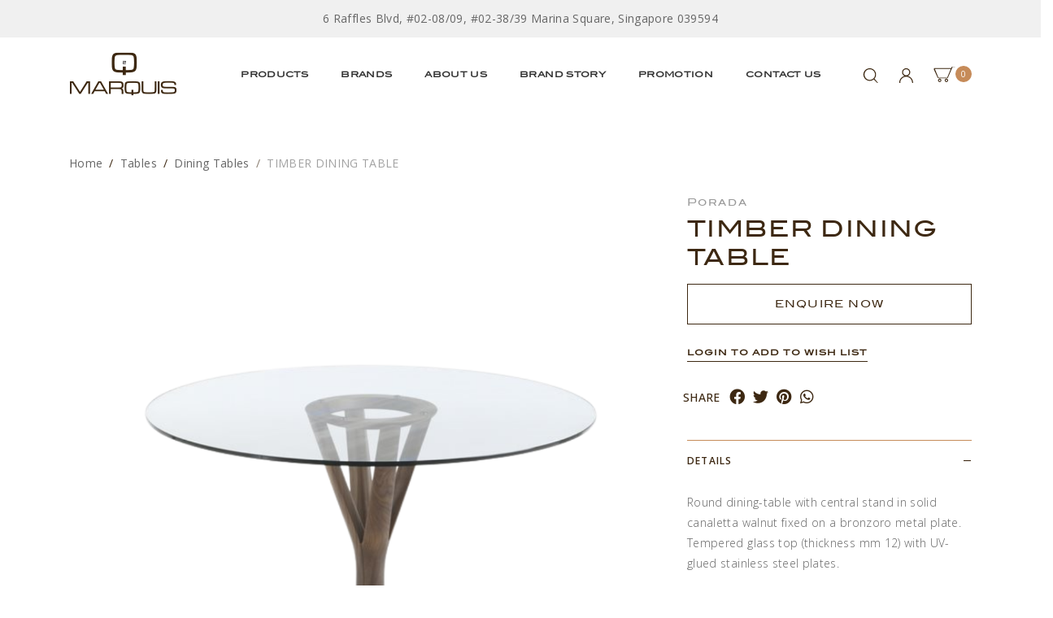

--- FILE ---
content_type: text/html; charset=utf-8
request_url: https://www.marquis.com.sg/product/tables/timber
body_size: 14868
content:
<!doctype html>
<!--[if IE 8]><html class="no-js lt-ie9" lang="en"> <![endif]-->
<!--[if IE 9 ]><html class="ie9 no-js"> <![endif]-->
<!--[if (gt IE 9)|!(IE)]><!-->
<html class="no-js">
<!--<![endif]-->

<head><meta charset="utf-8">
    <meta http-equiv="X-UA-Compatible" content="IE=edge,chrome=1"><title>TIMBER</title>
    <meta name="viewport" content="width=device-width,initial-scale=1,shrink-to-fit=no,maximum-scale=1.0">
    <meta name="theme-color" content="#3d2812"><link rel="shortcut icon" href="https://d34cl37kdx1i4i.cloudfront.net/sites/files/marquis/logo/untitled_design_9.png" type="image/x-icon">
<script>
    window.getDlCookie = function(name) {
        match = document.cookie.match(new RegExp(name + '=([^;]+)'));
        if (match) return decodeURIComponent(match[1].replace(/\+/g, ' ')) ;
    };

    window.dataLayer = window.dataLayer || [];

    var dl_objects = [{"page_name":"TIMBER DINING TABLE","page_type":"product","page_id":"page-2928"},{"event":"view_item","ecommerce":{"currency":"SGD","value":0,"items":[{"item_id":"2928","item_name":"TIMBER DINING TABLE","currency":"SGD","price":0,"item_category":"Tables","item_category2":"Dining Tables","brand":"Porada"}]}}];
    for (var i in dl_objects) {
        window.dataLayer.push(dl_objects[i]);
    }

    var cookie_context = ['dl_customer_id', 'dl_email', 'dl_phone', 'dl_membership'];
    cookie_context.map(function(cookie_name) {
        var cookie_value = window.getDlCookie(cookie_name);
        if (cookie_value) {
            var dl_object = {};
            dl_object[cookie_name.replace('dl_', '')] = cookie_value;
            window.dataLayer.push(dl_object);
        }
    });
</script><!-- Google Tag Manager -->
<script>(function(w,d,s,l,i){w[l]=w[l]||[];w[l].push({'gtm.start':
new Date().getTime(),event:'gtm.js'});var f=d.getElementsByTagName(s)[0],
j=d.createElement(s),dl=l!='dataLayer'?'&l='+l:'';j.async=true;j.src=
'https://www.googletagmanager.com/gtm.js?id='+i+dl;f.parentNode.insertBefore(j,f);
})(window,document,'script','dataLayer','GTM-N7QCF89');</script>
<!-- End Google Tag Manager --><script async src="https://www.googletagmanager.com/gtag/js?id=G-VQ44X5L549"></script>
<script>
    window.dataLayer = window.dataLayer || [];
    function gtag(){dataLayer.push(arguments);}
    gtag('js', new Date());
    gtag('config', 'G-VQ44X5L549');
    gtag('event', 'view_item', {"currency":"SGD","value":0,"items":[{"item_id":"2928","item_name":"TIMBER DINING TABLE","currency":"SGD","price":0,"item_category":"Tables","item_category2":"Dining Tables","brand":"Porada"}]});
</script>

<meta http-equiv="x-dns-prefetch-control" content="on">
<link rel="dns-prefetch" href="//d34cl37kdx1i4i.cloudfront.net">
<link rel="canonical" href="https://www.marquis.com.sg/product/tables/timber">
<meta name="keywords" content="Timber,Porada,Tables,Dining Tables">
<meta name="description" content="Round dining-table with central stand in solid canaletta walnut fixed on a bronzoro metal plate. Tempered glass top (thickness mm 12) with UV-glued stainless steel plates.">
<meta property="og:title" content="TIMBER DINING TABLE">
<meta property="og:site_name" content="Marquis QSquare">
<meta property="og:provider_name" content="Marquis QSquare">
<meta property="og:type" content="product">
<meta property="og:url" content="https://www.marquis.com.sg/product/tables/timber">
<meta property="og:description" content="Round dining-table with central stand in solid canaletta walnut fixed on a bronzoro metal plate. Tempered glass top (thickness mm 12) with UV-glued stainless steel plates.">
<meta property="product:price:currency" content="SGD">
<meta property="product:price:amount" content="0.00">
<meta property="og:availability" content="in stock">
<meta property="product:product_id" content="2928">
<meta property="og:image" content="https://d34cl37kdx1i4i.cloudfront.net/sites/files/marquis/productimg/202210/2443.png">
<meta property="og:image:secure_url" content="https://d34cl37kdx1i4i.cloudfront.net/sites/files/marquis/productimg/202210/2443.png">
<!-- Google Tag Manager (noscript) -->
<noscript><iframe src="https://www.googletagmanager.com/ns.html?id=GTM-WV5R74C"
height="0" width="0" style="display:none;visibility:hidden"></iframe></noscript>
<!-- End Google Tag Manager (noscript) -->
<script type='application/ld+json'>
{
    "@context": "https://schema.org/",
    "@type": "Product",
    "name": "TIMBER DINING TABLE",
    "image": "https://d34cl37kdx1i4i.cloudfront.net/sites/files/marquis/productimg/202210/2443.png",
    "description": "Round dining-table with central stand in solid canaletta walnut fixed on a bronzoro metal plate. Tempered glass top (thickness mm 12) with UV-glued stainless steel plates.",
    "url": "https://www.marquis.com.sg/product/tables/timber",
    "brand": {
        "@type": "Brand",
        "name": "Porada"
    },
    "offers": {
        "@type": "offer",
        "priceCurrency": "SGD",
        "price": 0,
        "availability": "https://schema.org/InStock"
    }
}
</script>
<script type='application/ld+json'>
{
    "@context": "https://schema.org/",
    "@type": "BreadcrumbList",
    "itemListElement": [
        {
            "@type": "ListItem",
            "position": 1,
            "name": "Home",
            "item": "https://www.marquis.com.sg/"
        },
        {
            "@type": "ListItem",
            "position": 2,
            "name": "Tables",
            "item": "https://www.marquis.com.sg/category/tables"
        },
        {
            "@type": "ListItem",
            "position": 3,
            "name": "Dining Tables",
            "item": "https://www.marquis.com.sg/category/tables/dining-tables"
        }
    ]
}
</script>
<link type="text/css" rel="stylesheet" media="all" href="https://d34cl37kdx1i4i.cloudfront.net/assets/75d2cfaed2b97481a6ca9dd1404fed7b.css?215" />
<link type="text/css" rel="stylesheet" media="all" href="https://d34cl37kdx1i4i.cloudfront.net/assets/635824be229c3267c3d4149dc887b4d6.css?215" />
<link type="text/css" rel="stylesheet" media="all" href="https://d34cl37kdx1i4i.cloudfront.net/assets/lib/animateit/animations.min.css?215" />
<link type="text/css" rel="stylesheet" media="all" href="https://d34cl37kdx1i4i.cloudfront.net/assets/css/shopcada-animations.min.css?215" />
<link type="text/css" rel="stylesheet" media="all" href="https://d34cl37kdx1i4i.cloudfront.net/assets/lib/bxslider/jquery.bxslider.min.css?215" />
<link type="text/css" rel="stylesheet" media="all" href="https://d34cl37kdx1i4i.cloudfront.net/assets/lib/fontawesome5/css/all.min.css?215" />
<link type="text/css" rel="stylesheet" media="all" href="https://d34cl37kdx1i4i.cloudfront.net/assets/lib/bootstrap/4.6.0/css/bootstrap.min.css?215" />
<link type="text/css" rel="stylesheet" media="all" href="https://d34cl37kdx1i4i.cloudfront.net/assets/lib/tempus-dominus/6.7.11/css/tempus-dominus.min.css?215" />
<link type="text/css" rel="stylesheet" media="all" href="https://d34cl37kdx1i4i.cloudfront.net/assets/lib/swiper/6.8.4/css/swiper-bundle.min.css?215" />
<link type="text/css" rel="stylesheet" media="all" href="https://d34cl37kdx1i4i.cloudfront.net/sites/files/marquis/css/sg01/css_a10bd1e4353d48231b5c115d919bbf91.css" />
<script src="https://d34cl37kdx1i4i.cloudfront.net/assets/d7716810d825f4b55d18727c3ccb24e6.js?215"></script>
<script src="https://d34cl37kdx1i4i.cloudfront.net/assets/lib/bxslider/jquery.bxslider.min.js?215"></script>
<script defer src="https://d34cl37kdx1i4i.cloudfront.net/assets/lib/popper/1.16.1/js/popper.min.js?215"></script>
<script defer src="https://d34cl37kdx1i4i.cloudfront.net/assets/lib/bootstrap/4.6.0/js/bootstrap.min.js?215"></script>
<script defer src="https://d34cl37kdx1i4i.cloudfront.net/assets/lib/popper/2.11.6/js/popper.min.js?215"></script>
<script defer src="https://d34cl37kdx1i4i.cloudfront.net/assets/lib/tempus-dominus/6.7.11/js/tempus-dominus.min.js?215"></script>
<script defer src="https://d34cl37kdx1i4i.cloudfront.net/assets/lib/swiper/6.8.4/js/swiper-bundle.min.js?215"></script>
<script src='https://d34cl37kdx1i4i.cloudfront.net/sites/files/marquis/js/sg01/js_245751e6d9550308fd7616398d510ba1.js'></script>
<script>jQuery.extend(Shopcada.settings, {"basePath":"/","ucURL":{"zoneSelect":"/uc_js_util/zone_select"},"currency":{"code":"SGD","title":"","image_path":"","sign":"S$","sign_after":false,"precision":2,"decimal_indicator":".","thousand_separator":",","rate":"1.00000000"},"uc_ajax_cart":{"CALLBACK":"/uc_ajax_cart/add/item","SHOW_CALLBACK":"/uc_ajax_cart/show","BLOCK_UI":1,"TIMEOUT":3000,"UPDATE_CALLBACK":"/uc_ajax_cart/update","SHOW_VIEW_CALLBACK":"/uc_ajax_cart/show-cart-view","TRACK_CLOSED_STATE":0,"INITIAL_CLOSED_STATE":false,"CART_PANE_EFFECT":0,"CART_PANE_EFFECT_DURATION":200,"HIDE_CART_OPERATIONS":false,"COLLAPSIBLE_CART":0,"ADD_MESSAGES":["Adding product to cart..."],"ADD_TITLE":"","REMOVE_MESSAGES":["Removing product from cart..."],"REMOVE_TITLE":"","UPDATE_MESSAGES":["Updating cart..."],"UPDATE_TITLE":"","CART_OPERATION":""},"MessageBar":{"Timeout":4000,"Speed":500},"CToolsModal":{"loadingText":"Loading...","closeText":"Close Window"},"wishlist_base_url":"/js/wishlist","wishlist_add_button_text":"Add To Wishlist","wishlist_remove_button_text":"Remove From Wishlist","wishlist_add_button_text_anon":"Login to add to wish list","wistlist_save_from_cart":0,"wishlist_add_from_cart_success_message":"Your item is added to your wish list successfully!","uc_aac_path":"/uc_aac","cart_slidein_auto":1,"FacebookProduct":{"content_ids":["2928"],"content_type":"product","content_name":"TIMBER DINING TABLE","value":0.00,"currency":"SGD"},"FBConversionOnLoad":{"event_name":"ViewContent","event_id":1769319589,"custom_data":{"content_ids":["2928"],"content_type":"product","content_name":"TIMBER DINING TABLE","value":0.00,"currency":"SGD"}},"stockinfo":{"2928":[]},"optionsCount":{"2928":0},"GreySoldOut":0});</script>

<script defer="defer">
var onloadRCSetWidgetID = function() {
            document.querySelectorAll('.g-recaptcha').forEach(function(element) {
                let widget_id = grecaptcha.render(element, {'sitekey' : '6LeuUxEpAAAAACW77zgKt9ABWVpbKP8_iUrUNWsv'});
                element.setAttribute('data-widget-id', widget_id);
            });
        }
</script><link rel='stylesheet' type='text/css' media='all' href='https://d34cl37kdx1i4i.cloudfront.net/assets/css/tablesaw.min.css?215' />
    
    
        <link href='https://fonts.googleapis.com/css2?family=Open+Sans:ital,wght@0,300;0,400;0,500;0,600;0,700;1,300;1,400;1,500;1,600&display=swap' rel='stylesheet'><link href='https://d34cl37kdx1i4i.cloudfront.net/sites/themes/marquis/bootstrap4/assets/fonts/fonts.css' rel='stylesheet'><link href='https://fonts.googleapis.com/css?family=Open+Sans:100,200,300,400,500,600,700,800,900,100italic,200italic,300italic,400italic,500italic,600italic,700italic,800italic,900italic&display=swap' rel='stylesheet'>
    
    <link rel='stylesheet' type='text/css' media='all' href='https://d34cl37kdx1i4i.cloudfront.net/sites/files/marquis/assets/9ec6e4695bcd5f684054893181957fe7_styles.scss.css' />
    
    
    <script src="https://cdnjs.cloudflare.com/ajax/libs/jquery.isotope/3.0.6/isotope.pkgd.min.js"></script>
    
</head><body 
    id="timber"
    class="not-front 
            not-logged-in 
            product-tables-timber 
            template-product 
            navbar-topdown-overlap
            
             header-is-sticky
             ajax-cart-summary-sticky
             ajax-cart-pattern-slidein
            
        "
     
    data-sticky-header-type="2"
    data-sticky-headertop="0">
    <!-- Google Tag Manager (noscript) -->
<noscript><iframe src="https://www.googletagmanager.com/ns.html?id=GTM-N7QCF89"
height="0" width="0" style="display:none;visibility:hidden"></iframe></noscript>
<!-- End Google Tag Manager (noscript) -->


    

    <div class="main-wrapper">
        

        <header class='header2 header-region'>

    
        <div class='header-top'>
            <div class='container'>
                <div class='row align-items-center'><div class='col-12'>
                        
                            <div 
                                id="messagebar" 
                                class='messagebar swiper-container' 
                                data-effect="carousel-fade" 
                                data-interval="4000" 
                                data-speed="500"
                                data-stop-playing-on-interaction=""
                            >
                                <div class="swiper-wrapper">
                                    
                                        <div class='swiper-slide text-center'><p><span>6 Raffles Blvd, #02-08/09, #02-38/39 Marina Square, Singapore 039594</span></p></div>
                                    
                                </div>
                                
                                
                            </div>
                        
                    </div>

                </div>
            </div>
        </div>
    

    <div class='header-wrapper'>    
        <div class='header'>
            <div class='container'>
                <div class='row align-items-center justify-content-between'><div class="col col-xl-2 col-md-6">
                        <div class="header-logo">
                        
                            <a href="https://www.marquis.com.sg/" itemprop="url" class="site-header-logo-link">
                                <img src="https://d34cl37kdx1i4i.cloudfront.net/sites/files/marquis/logo/logo.png" alt="Marquis QSquare" itemprop="logo">
                            </a>
                        
                        </div>
                    </div><div class="col-lg position-static d-none d-xl-block">
                        <nav class="navbar navbar-default position-static">
    <div class="main-navigation">
        <ul class="main-nav level-1">
            
                
                    <li class="main-nav-item dropdown  main-nav-has-mega" aria-haspopup="true">
                        <a href="/products" class="main-nav-link">Products</a>
                        
                            <div class="main-nav-mega level-2">
                                <style>@media screen and (min-width: 992px) and (max-width: 1199px) { .shopcada-grid-row .vc-widget.vc-column-6242d776e647b { padding-left: 0px; padding-right: 0px;  } }@media screen and (min-width: 768px) and (max-width: 991px) { .shopcada-grid-row .vc-widget.vc-column-6242d776e647b { padding-left: 0px; padding-right: 0px;  } } @media screen and (max-width: 767px) { .shopcada-grid-row .vc-widget.vc-column-6242d776e647b { padding-left: 0px; padding-right: 0px; ; } } @media screen and (min-width: 992px) and (max-width: 1199px) { .shopcada-grid-row .vc-widget.vc-column-6242d82e90a99 { padding-left: 0px; padding-right: 0px;  } }@media screen and (min-width: 768px) and (max-width: 991px) { .shopcada-grid-row .vc-widget.vc-column-6242d82e90a99 { padding-left: 0px; padding-right: 0px;  } } @media screen and (max-width: 767px) { .shopcada-grid-row .vc-widget.vc-column-6242d82e90a99 { padding-left: 0px; padding-right: 0px; ; } } @media screen and (min-width: 992px) and (max-width: 1199px) { .shopcada-grid-row .vc-widget.vc-column-6242d84b6749e { padding-left: 0px; padding-right: 0px;  } }@media screen and (min-width: 768px) and (max-width: 991px) { .shopcada-grid-row .vc-widget.vc-column-6242d84b6749e { padding-left: 0px; padding-right: 0px;  } } @media screen and (max-width: 767px) { .shopcada-grid-row .vc-widget.vc-column-6242d84b6749e { padding-left: 0px; padding-right: 0px; ; } } @media screen and (min-width: 1200px) { .vc-row-6242d77198291 { margin-top: 50px; margin-bottom: 30px;  } }@media screen and (min-width: 992px) and (max-width: 1199px) { .vc-row-6242d77198291 { margin-top: 0px; margin-bottom: 0px;  } }@media screen and (min-width: 768px) and (max-width: 991px) { .vc-row-6242d77198291 { margin-top: 0px; margin-bottom: 0px;  } }@media screen and (max-width: 767px) { .vc-row-6242d77198291 { margin-top: 0px; margin-bottom: 0px; ; } }@media screen and (min-width: 1200px) { .shopcada-grid-row .vc-widget.vc-column-62430fa93f34f { padding-top: 12px; padding-bottom: 12px;  } }@media screen and (min-width: 992px) and (max-width: 1199px) { .shopcada-grid-row .vc-widget.vc-column-62430fa93f34f { padding-top: 12px; padding-bottom: 12px;  } }@media screen and (min-width: 768px) and (max-width: 991px) { .shopcada-grid-row .vc-widget.vc-column-62430fa93f34f { padding-top: 12px; padding-bottom: 12px;  } } @media screen and (max-width: 767px) { .shopcada-grid-row .vc-widget.vc-column-62430fa93f34f { padding-top: 12px; padding-bottom: 12px; ; } } @media screen and (min-width: 992px) and (max-width: 1199px) { .shopcada-grid-row .vc-widget.vc-column-62453cb63b77b { padding-left: 0px;  } }@media screen and (min-width: 768px) and (max-width: 991px) { .shopcada-grid-row .vc-widget.vc-column-62453cb63b77b { padding-left: 0px; padding-right: 0px;  } } @media screen and (max-width: 767px) { .shopcada-grid-row .vc-widget.vc-column-62453cb63b77b { padding-left: 0px; ; } } @media screen and (min-width: 768px) and (max-width: 991px) { .shopcada-grid-row .vc-widget.vc-column-62453cd7aa277 { padding-right: 0px;  } } @media screen and (max-width: 767px) { .shopcada-grid-row .vc-widget.vc-column-62453cd7aa277 { padding-right: 0px; ; } } @media screen and (min-width: 768px) and (max-width: 991px) { .shopcada-grid-row .vc-widget.vc-column-62453ce3d1e11 { padding-right: 0px;  } } @media screen and (max-width: 767px) { .shopcada-grid-row .vc-widget.vc-column-62453ce3d1e11 { padding-left: 0px; ; } } @media screen and (min-width: 1200px) { .shopcada-grid-row .vc-widget.vc-column-62453cf3140a0 { padding-right: 0px;  } }@media screen and (min-width: 992px) and (max-width: 1199px) { .shopcada-grid-row .vc-widget.vc-column-62453cf3140a0 { padding-right: 0px;  } }@media screen and (min-width: 768px) and (max-width: 991px) { .shopcada-grid-row .vc-widget.vc-column-62453cf3140a0 { padding-right: 0px;  } } @media screen and (max-width: 767px) { .shopcada-grid-row .vc-widget.vc-column-62453cf3140a0 { padding-right: 0px; ; } } @media screen and (min-width: 1200px) { .vc-row-62453ca2bcbd6 { margin-top: 0px; margin-bottom: 0px;  } }@media screen and (min-width: 992px) and (max-width: 1199px) { .vc-row-62453ca2bcbd6 { margin-top: 20px; margin-bottom: 0px;  } }@media screen and (min-width: 768px) and (max-width: 991px) { .vc-row-62453ca2bcbd6 { margin-top: 20px; margin-bottom: 0px;  } }@media screen and (max-width: 767px) { .vc-row-62453ca2bcbd6 { margin-top: 20px; margin-bottom: 0px; padding-left: 20px; padding-right: 20px; ; } }</style><div  class="shopcada-grid-container animateOnce"> <div  class="shopcada-grid-row vc-row-6242d77198291" style=""><div  class="vc-widget vc-column-6242d776e647b vc-widget-text shopcada-grid-col-xs-12 shopcada-grid-col-sm-12 shopcada-grid-col-md-12 shopcada-grid-col-lg-2"><div class='vc-widget-textbody vc-6242d776e647b'><div class='vc-body'><h5 class="h5"><a href="/category/seatings">Seatings</a></h5>
<ul>
<li><a href="/category/seatings/sofas-sofa-beds">Sofas &amp; Sofa Beds</a></li>
<li><a href="/category/seatings/benches-ottomans">Benches &amp; Ottomans</a></li>
<li><a href="/category/seatings/chairs">Chairs</a></li>
<li><a href="/category/seatings/armchairs">Armchairs</a></li>
<li><a href="/category/seatings/stools-barstools">Stools &amp; Barstools</a></li>
<li><a href="/category/seatings/outdoor">Outdoor</a></li>
</ul>
<h5 class="h5"><a href="/category/tables">Tables</a></h5>
<ul>
<li><a href="/category/tables/desks-consoles">Desks &amp; Consoles</a></li>
<li><a href="/category/tables/dining-tables">Dining Tables</a></li>
<li><a href="/category/tables/office-tables">Office Tables</a></li>
<li><a href="/category/tables/side-tables">Side Tables</a></li>
<li><a href="/category/tables/coffee-tables">Coffee Tables</a></li>
<li><a href="/category/tables/bar-tables">Bar Tables</a></li>
</ul></div></div></div><div  class="vc-widget vc-column-6242d82e90a99 vc-widget-text shopcada-grid-col-xs-12 shopcada-grid-col-sm-12 shopcada-grid-col-md-12 shopcada-grid-col-lg-2"><div class='vc-widget-textbody vc-6242d82e90a99'><div class='vc-body'><h5 class="h5"><a href="/category/storage">Storage</a></h5>
<ul>
<li><a href="/category/storage/sideboards">Sideboards</a></li>
<li><a href="/category/storage/shelves">Shelves</a></li>
<li><a href="/category/storage/wall-units">Wall Units</a></li>
<li><a href="/category/storage/hooks-coatstands">Hooks &amp; Coatstands</a></li>
<li><a href="/category/storage/cabinets-drawers">Cabinets &amp; Drawers</a></li>
</ul>
<h5 class="h5"><a href="/category/bedroom">Bedroom</a></h5>
<ul>
<li><a href="/category/bedroom/bedframes">Bedframes</a></li>
<li><a href="/category/bedroom/bedside-cabinets">Bedside cabinets</a></li>
<li><a href="/category/bedroom/dressing-tables">Dressing Tables</a></li>
</ul></div></div></div><div  class="vc-widget vc-column-6242d84b6749e vc-widget-text shopcada-grid-col-xs-12 shopcada-grid-col-sm-12 shopcada-grid-col-md-12 shopcada-grid-col-lg-2"><div class='vc-widget-textbody vc-6242d84b6749e'><div class='vc-body'><h5 class="h5"><a href="/category/lightings">Lightings</a></h5>
<ul>
<li><a href="/category/lightings/floor-lights">Floor Lights</a></li>
<li><a href="/category/lightings/ceiling-lights">Ceiling Lights</a></li>
<li><a href="/category/lightings/suspension-lights">Suspension Lights</a></li>
<li><a href="/category/lightings/table-lights">Table Lights</a></li>
<li><a href="/category/lightings/wall-lights">Wall Lights</a></li>
</ul>
<h5 class="h5"><a href="/category/complements">Complements</a></h5>
<ul>
<li><a href="/category/complements/mirrors">Mirrors</a></li>
<li><a href="/category/complements/home-accessories">Home Accessories</a></li>
<li><a href="/category/complements/rugs">Rugs</a></li>
<li><a href="/category/complements/art-gallery">Art Gallery</a></li>
</ul></div></div></div><div  class="vc-widget vc-column-6243c3ae1763d vc-widget-text shopcada-grid-col-xs-12 shopcada-grid-col-sm-12 shopcada-grid-col-md-12 shopcada-grid-col-lg-3 shopcada-grid-hidden-xs shopcada-grid-hidden-sm shopcada-grid-hidden-md"><div class='vc-widget-textbody vc-6243c3ae1763d'><div class='vc-body'><div><a href="/products?vid2=40"><img src="https://d34cl37kdx1i4i.cloudfront.net/sites/files/marquis/MQ2 Meridiani &amp; Gallotti&amp;Radice 2025 (8).jpg" alt="" width="222" height="222"></a></div>
<div><a href="/products?vid2=41"><img src="https://d34cl37kdx1i4i.cloudfront.net/sites/files/marquis/MQ2 Meridiani &amp; Gallotti&amp;Radice 2025 (9).jpg" alt="" width="221" height="221"></a></div></div></div></div><div  class="vc-widget vc-column-6243c5f7dfc00 vc-widget-text shopcada-grid-col-xs-12 shopcada-grid-col-sm-12 shopcada-grid-col-md-12 shopcada-grid-col-lg-3 shopcada-grid-hidden-xs shopcada-grid-hidden-sm shopcada-grid-hidden-md"><div class='vc-widget-textbody vc-6243c5f7dfc00'><div class='vc-body'><div><a href="/products?vid5=182-180-192"><img src="https://d34cl37kdx1i4i.cloudfront.net/sites/files/marquis/MQ2 Meridiani &amp; Gallotti&amp;Radice 2025 (11).jpg" alt="" width="223" height="223"></a></div>
<div><img src="https://d34cl37kdx1i4i.cloudfront.net/sites/files/marquis/MQ2 Meridiani &amp; Gallotti&amp;Radice 2025 (10).jpg" alt="" width="223" height="223"></div></div></div></div><div  class="vc-widget vc-column-651d34f47f90c vc-widget-text shopcada-grid-col-xs-12 shopcada-grid-col-sm-12 shopcada-grid-col-md-12 shopcada-grid-col-lg-12"><div class='vc-widget-textbody'></div></div></div></div><div style='background-color:#3d2812; '><div  class="clearfix animateOnce"> <div  class="clearfix has-background shopcada-grid-row shopcada-grid-no-gutters vc-row-62430fa522492" style=""><div  class="vc-widget vc-column-62430fa93f34f vc-widget-text shopcada-grid-col-xs-12 shopcada-grid-col-sm-12 shopcada-grid-col-md-12 shopcada-grid-col-lg-12 shopcada-grid-no-gutter"><div class='vc-widget-textbody vc-62430fa93f34f'><div class='vc-body'><div style="text-align: center;"><span style="font-size: 12px; font-family: Blairmditc, serif;"><span style="color: #ffffff;"><a href="/products">SHOP ALL</a></span></span></div></div></div></div></div></div></div><div  class="shopcada-grid-container animateOnce"> <div  class="shopcada-grid-row vc-row-62453ca2bcbd6" style=""><div  class="vc-widget vc-column-62453cb63b77b vc-widget-text shopcada-grid-col-xs-6 shopcada-grid-col-sm-3 shopcada-grid-col-md-3 shopcada-grid-col-lg-3 shopcada-grid-hidden-lg"><div class='vc-widget-textbody vc-62453cb63b77b'><div class='vc-body'><div><a href="/collection/modern-classic" title="Modern Classic Collection"><img src="https://d34cl37kdx1i4i.cloudfront.net/sites/files/marquis/Website Menu Modern Classic Mobile 1.jpg" width="165" height="102" caption="false"></a></div></div></div></div><div  class="vc-widget vc-column-62453cd7aa277 vc-widget-text shopcada-grid-col-xs-6 shopcada-grid-col-sm-3 shopcada-grid-col-md-3 shopcada-grid-col-lg-3 shopcada-grid-hidden-lg"><div class='vc-widget-textbody vc-62453cd7aa277'><div class='vc-body'><div><a href="/collection/modern-contemporary" title="Modern Contemporary Collection"><img src="https://d34cl37kdx1i4i.cloudfront.net/sites/files/marquis/Website Menu Modern Contemporary Mobile 1.jpg" width="165" height="102" caption="false"></a></div></div></div></div><div  class="vc-widget vc-column-62453ce3d1e11 vc-widget-text shopcada-grid-col-xs-6 shopcada-grid-col-sm-3 shopcada-grid-col-md-3 shopcada-grid-col-lg-3 shopcada-grid-hidden-lg"><div class='vc-widget-textbody vc-62453ce3d1e11'><div class='vc-body'><div><a href="/collection/new-collection" title="New Collection"><img src="https://d34cl37kdx1i4i.cloudfront.net/sites/files/marquis/Website Menu New Collection Mobile 1.jpg" width="165" height="102" caption="false"></a></div></div></div></div><div  class="vc-widget vc-column-62453cf3140a0 vc-widget-text shopcada-grid-col-xs-6 shopcada-grid-col-sm-3 shopcada-grid-col-md-3 shopcada-grid-col-lg-3 shopcada-grid-hidden-lg"><div class='vc-widget-textbody vc-62453cf3140a0'><div class='vc-body'><div><a href="/collection/outdoor-furniture" title="Outdoor Furniture"><img src="https://d34cl37kdx1i4i.cloudfront.net/sites/files/marquis/Website Menu Outdoor Furniture Mobile 1.jpg" width="165" height="102" caption="false"></a></div></div></div></div></div></div>
                            </div>
                        
                    </li>
                
            
                
                    <li class="main-nav-item dropdown  main-nav-has-mega" aria-haspopup="true">
                        <a href="/brands" class="main-nav-link">Brands</a>
                        
                            <div class="main-nav-mega level-2">
                                <style>@media screen and (min-width: 992px) and (max-width: 1199px) { .shopcada-grid-row .vc-widget.vc-column-6241c298c0e67 { padding-left: 0px; padding-right: 0px;  } }@media screen and (min-width: 768px) and (max-width: 991px) { .shopcada-grid-row .vc-widget.vc-column-6241c298c0e67 { padding-left: 0px; padding-right: 0px;  } } @media screen and (max-width: 767px) { .shopcada-grid-row .vc-widget.vc-column-6241c298c0e67 { padding-left: 0px; padding-right: 0px; ; } } @media screen and (min-width: 1200px) { .shopcada-grid-row .vc-widget.vc-column-62457ef0f0a13 { margin-left: -22px; padding-left: 0px;  } }@media screen and (min-width: 992px) and (max-width: 1199px) { .shopcada-grid-row .vc-widget.vc-column-62457ef0f0a13 { margin-left: 0px; padding-left: 0px;  } }@media screen and (min-width: 768px) and (max-width: 991px) { .shopcada-grid-row .vc-widget.vc-column-62457ef0f0a13 { margin-left: 0px; padding-left: 0px;  } } @media screen and (max-width: 767px) { .shopcada-grid-row .vc-widget.vc-column-62457ef0f0a13 { margin-left: 0px; padding-left: 0px; ; } } @media screen and (min-width: 992px) and (max-width: 1199px) { .shopcada-grid-row .vc-widget.vc-column-6241c2f6875ea { padding-left: 0px; padding-right: 0px;  } }@media screen and (min-width: 768px) and (max-width: 991px) { .shopcada-grid-row .vc-widget.vc-column-6241c2f6875ea { padding-left: 0px; padding-right: 0px;  } } @media screen and (max-width: 767px) { .shopcada-grid-row .vc-widget.vc-column-6241c2f6875ea { padding-left: 0px; padding-right: 0px; ; } } @media screen and (min-width: 1200px) { .vc-row-6241c1db5c1de { margin-top: 45px; margin-bottom: 30px;  } }@media screen and (min-width: 992px) and (max-width: 1199px) { .vc-row-6241c1db5c1de { margin-top: 0px; margin-bottom: 0px;  } }@media screen and (min-width: 768px) and (max-width: 991px) { .vc-row-6241c1db5c1de { margin-top: 0px; margin-bottom: 0px;  } }@media screen and (max-width: 767px) { .vc-row-6241c1db5c1de { margin-top: 0px; margin-bottom: 0px; ; } }</style><div  class="shopcada-grid-container animateOnce"> <div  class="shopcada-grid-row vc-row-6241c1db5c1de" style=""><div  class="vc-widget vc-column-6242c58f837a2 vc-widget-text shopcada-grid-col-xs-12 shopcada-grid-col-sm-12 shopcada-grid-col-md-3 shopcada-grid-col-lg-3 shopcada-grid-hidden-xs shopcada-grid-hidden-sm shopcada-grid-hidden-md shopcada-grid-no-gutter"><div class='vc-widget-textbody vc-6242c58f837a2'><div class='vc-body'></div></div></div><div  class="vc-widget vc-column-6241c298c0e67 vc-widget-text shopcada-grid-col-xs-12 shopcada-grid-col-sm-12 shopcada-grid-col-md-12 shopcada-grid-col-lg-2"><div class='vc-widget-textbody vc-6241c298c0e67'><div class='vc-body'><p></p>
<ul>
<li><a href="/brands/gallottiradice">Gallotti &amp; Radice</a></li>
<li><a href="/brands/gianfrancoferre">Gianfranco Ferr&eacute;</a></li>
<li><a href="/brands/lodes">Lodes</a></li>
<li><a href="/brands/meridiani">Meridiani</a></li>
<li><a href="/brands/porada">Porada</a><a href="/brands/gianfrancoferre"><em></em></a></li>
</ul></div></div></div><div  class="vc-widget vc-column-62457ef0f0a13 vc-widget-text shopcada-grid-col-xs-12 shopcada-grid-col-sm-12 shopcada-grid-col-md-12 shopcada-grid-col-lg-2"><div class='vc-widget-textbody vc-62457ef0f0a13'><div class='vc-body'><p></p>
<ul>
<li><a href="/brands/cane-line">Cane-Line</a></li>
<li><a href="/brands/cierre">Cierre</a></li>
<li><a href="/brands/emu">Emu</a></li>
<li><a href="/brands/etrohomeinteriors">Etro Home Interiors</a></li>
</ul></div></div></div><div  class="vc-widget vc-column-6241c2f6875ea vc-widget-text shopcada-grid-col-xs-12 shopcada-grid-col-sm-12 shopcada-grid-col-md-12 shopcada-grid-col-lg-2"><div class='vc-widget-textbody vc-6241c2f6875ea'><div class='vc-body'><p></p>
<ul>
<li><a href="/brands/visionnaire">Visionnaire</a></li>
<li><a href="/brands/turri">Turri</a></li>
<li><a href="/brands/varaschin">Varaschin</a></li>
</ul></div></div></div></div></div>
                            </div>
                        
                    </li>
                
            
                
                    <li class="main-nav-item">
                        <a href="/about-us" class="main-nav-link">About Us</a>
                    </li>
                
            
                
                    <li class="main-nav-item dropdown  main-nav-has-mega" aria-haspopup="true">
                        <a href="/blog/latest-collection" class="main-nav-link">Brand Story</a>
                        
                            <div class="main-nav-mega level-2">
                                <style>@media screen and (min-width: 992px) and (max-width: 1199px) { .shopcada-grid-row .vc-widget.vc-column-6242d776e647b { padding-left: 0px; padding-right: 0px;  } }@media screen and (min-width: 768px) and (max-width: 991px) { .shopcada-grid-row .vc-widget.vc-column-6242d776e647b { padding-left: 0px; padding-right: 0px;  } } @media screen and (max-width: 767px) { .shopcada-grid-row .vc-widget.vc-column-6242d776e647b { padding-left: 0px; padding-right: 0px; ; } } @media screen and (min-width: 992px) and (max-width: 1199px) { .shopcada-grid-row .vc-widget.vc-column-6242d82e90a99 { padding-left: 0px; padding-right: 0px;  } }@media screen and (min-width: 768px) and (max-width: 991px) { .shopcada-grid-row .vc-widget.vc-column-6242d82e90a99 { padding-left: 0px; padding-right: 0px;  } } @media screen and (max-width: 767px) { .shopcada-grid-row .vc-widget.vc-column-6242d82e90a99 { padding-left: 0px; padding-right: 0px; ; } } @media screen and (min-width: 1200px) { .vc-row-6242d77198291 { margin-top: 50px; margin-bottom: 30px;  } }@media screen and (min-width: 992px) and (max-width: 1199px) { .vc-row-6242d77198291 { margin-top: 0px; margin-bottom: 0px;  } }@media screen and (min-width: 768px) and (max-width: 991px) { .vc-row-6242d77198291 { margin-top: 0px; margin-bottom: 0px;  } }@media screen and (max-width: 767px) { .vc-row-6242d77198291 { margin-top: 0px; margin-bottom: 0px; ; } }</style><div  class="shopcada-grid-container animateOnce"> <div  class="shopcada-grid-row vc-row-6242d77198291" style=""><div  class="vc-widget vc-column-6242d776e647b vc-widget-text shopcada-grid-col-xs-12 shopcada-grid-col-sm-12 shopcada-grid-col-md-12 shopcada-grid-col-lg-4"><div class='vc-widget-textbody vc-6242d776e647b'><div class='vc-body'><div><a href="/blog/latest-collection"><img src="https://d34cl37kdx1i4i.cloudfront.net/sites/files/marquis/MQ2 Meridiani &amp; Gallotti&amp;Radice 2025 (13)_2.jpg" alt="" width="318" height="172"></a></div></div></div></div><div  class="vc-widget vc-column-6242d82e90a99 vc-widget-text shopcada-grid-col-xs-12 shopcada-grid-col-sm-12 shopcada-grid-col-md-12 shopcada-grid-col-lg-4"><div class='vc-widget-textbody vc-6242d82e90a99'><div class='vc-body'><div><a href="/blog/home-stories"><img src="https://d34cl37kdx1i4i.cloudfront.net/sites/files/marquis/MQ2 Meridiani &amp; Gallotti&amp;Radice 2025 (12)_2.jpg" alt="" width="316" height="171"></a></div></div></div></div><div  class="vc-widget vc-column-67f3739334114 vc-widget-text shopcada-grid-col-xs-12 shopcada-grid-col-sm-12 shopcada-grid-col-md-12 shopcada-grid-col-lg-4"><div class='vc-widget-textbody vc-67f3739334114'><div class='vc-body'><p><a href="/blog/exclusive-updates-on-salone-del-mobile-milano-2025"><img src="https://d34cl37kdx1i4i.cloudfront.net/sites/files/marquis/MQ2 Meridiani &amp; Gallotti&amp;Radice 2025 (8)_3.jpg" alt="" width="314" height="178"></a></p></div></div></div></div></div>
                            </div>
                        
                    </li>
                
            
                
                    <li class="main-nav-item">
                        <a href="/promotion" class="main-nav-link">Promotion</a>
                    </li>
                
            
                
                    <li class="main-nav-item">
                        <a href="/contact" class="main-nav-link">Contact Us</a>
                    </li>
                
            
        </ul>
    </div>
</nav>
                    </div><div class='col-auto d-flex align-items-center'>
                        <ul class="customer-links text-right">
                            
                            
                                <li class="search">
                                    <a class="search-link" href="javascript:void(0);">
                                        <svg 
                                        xmlns="http://www.w3.org/2000/svg"
                                        xmlns:xlink="http://www.w3.org/1999/xlink"
                                        width="19px" height="19px" class="search-icon">
                                        <path fill-rule="evenodd"  fill="rgb(61, 40, 18)"
                                        d="M18.762,18.78 L14.449,13.796 C15.653,12.432 16.386,10.649 16.386,8.697 C16.386,4.430 12.889,0.958 8.591,0.958 C4.292,0.958 0.795,4.430 0.795,8.697 C0.795,12.965 4.292,16.437 8.591,16.437 C10.483,16.437 12.219,15.763 13.571,14.646 L17.895,18.939 L18.762,18.78 ZM2.22,8.697 C2.22,5.101 4.969,2.176 8.591,2.176 C12.213,2.176 15.159,5.101 15.159,8.697 C15.159,12.294 12.213,15.219 8.591,15.219 C4.969,15.219 2.22,12.294 2.22,8.697 Z"/>
                                        </svg>
                                    </a>
                                </li>
                            
                                <li class="login d-block">
                                    <a class="login-link" href="https://www.marquis.com.sg/account/login">
                                        <svg 
                                        xmlns="http://www.w3.org/2000/svg"
                                        xmlns:xlink="http://www.w3.org/1999/xlink"
                                        width="18px" height="19px">
                                        <path fill-rule="evenodd"  fill="rgb(61, 40, 18)"
                                        d="M2.153,18.954 C2.148,18.844 2.144,18.732 2.144,18.620 C2.144,14.610 5.405,11.348 9.414,11.348 C13.423,11.348 16.684,14.610 16.684,18.620 C16.684,18.732 16.680,18.844 16.675,18.954 L17.895,18.954 C17.899,18.843 17.903,18.732 17.903,18.620 C17.903,14.642 15.137,11.297 11.423,10.394 C13.203,9.633 14.450,7.892 14.450,5.871 C14.450,3.149 12.191,0.935 9.414,0.935 C6.637,0.935 4.378,3.149 4.378,5.871 C4.378,7.892 5.625,9.633 7.405,10.394 C3.691,11.298 0.925,14.642 0.925,18.620 C0.925,18.732 0.929,18.843 0.933,18.954 L2.153,18.954 ZM5.597,5.871 C5.597,3.808 7.309,2.130 9.414,2.130 C11.518,2.130 13.230,3.808 13.230,5.871 C13.230,7.933 11.518,9.611 9.414,9.611 C7.309,9.611 5.597,7.933 5.597,5.871 Z"/>
                                        </svg>
                                    </a>
                                </li>
                            
                            <li class="cart">
                                <a class="cart-link" href="https://www.marquis.com.sg/cart" class="cart">
                                    <svg 
                                    xmlns="http://www.w3.org/2000/svg"
                                    xmlns:xlink="http://www.w3.org/1999/xlink"
                                    width="27px" height="20px">
                                    <path fill-rule="evenodd"  fill="rgb(61, 40, 18)"
                                    d="M23.537,1.197 L22.916,2.690 L22.928,2.690 L22.602,3.444 L22.597,3.456 L22.597,3.456 L17.805,14.565 C17.647,14.930 17.289,15.166 16.893,15.166 L6.82,15.166 C5.686,15.166 5.328,14.930 5.170,14.565 L0.648,4.83 C0.515,3.774 0.545,3.421 0.730,3.140 C0.914,2.858 1.225,2.690 1.560,2.690 L21.721,2.690 L22.802,0.90 L26.570,0.90 L26.570,1.197 L23.537,1.197 ZM1.726,3.797 L6.154,14.59 L16.821,14.59 L21.249,3.797 L1.726,3.797 ZM7.632,15.762 C8.770,15.762 9.696,16.691 9.696,17.833 C9.696,18.975 8.770,19.904 7.632,19.904 C6.494,19.904 5.568,18.975 5.568,17.833 C5.568,16.691 6.494,15.762 7.632,15.762 ZM7.632,18.797 C8.162,18.797 8.593,18.365 8.593,17.833 C8.593,17.302 8.162,16.869 7.632,16.869 C7.102,16.869 6.671,17.302 6.671,17.833 C6.671,18.365 7.102,18.797 7.632,18.797 ZM15.887,15.762 C17.25,15.762 17.951,16.691 17.951,17.833 C17.951,18.975 17.25,19.904 15.887,19.904 C14.749,19.904 13.823,18.975 13.823,17.833 C13.823,16.691 14.749,15.762 15.887,15.762 ZM15.887,18.797 C16.417,18.797 16.848,18.365 16.848,17.833 C16.848,17.302 16.417,16.869 15.887,16.869 C15.357,16.869 14.926,17.302 14.926,17.833 C14.926,18.365 15.357,18.797 15.887,18.797 Z"/>
                                    </svg>
                                    <span class="cartinfo d-inline-block"><span class="cartcount"></span></span>
                                </a>
                            </li>
                        </ul>

                        <a class="nav-slidein-expander transition d-block d-xl-none" data-direction="">
                            <span class="icon-bar"></span>
                            <span class="icon-bar"></span>
                            <span class="icon-bar"></span>
                        </a>
                    </div>

                </div>
            </div><div class="search-popup">
                <div class="search-popup-content">
                    <div class="container">
                        <form  autocomplete="off" method="post" action="/callback/form" accept-charset="UTF-8">
                            <div class="form-item" id="edit-keys-wrapper">
                                <input type="text" maxlength="128" name="keyword" id="edit-keys" size="40" value="" placeholder="Search Product" onfocus="this.placeholder= ''" onblur="this.placeholder= 'Search Product'" class="form-text" required>
                            </div>
                            <input type="submit" name="op" id="edit-submit" value="" class="notranslate form-submit">
                        <input type='hidden' name='form_identifier' value='search_products'></form>
                        <i class="fal fa-times search-close"></i>
                    </div>
                </div>
                <div class="search-overlay"></div>
            </div>
        </div>
            <nav class="navbar navbar-slidein d-none">
    <div class="nav-slidein-content">

        <div class="nav-slidein-content-section main-navigation container-lg container-md container-sm container-xs">
            <ul class="main-nav level-1">
                
                
                
                    
                        <li class="main-nav-item dropdown main-nav-has-mega" aria-haspopup="true">
                            <a href="/products" class="main-nav-link">Products<span class="caret"></span></a>
                            
                            
                                <div class="main-nav-mega level-2">
                                    <style>@media screen and (min-width: 992px) and (max-width: 1199px) { .shopcada-grid-row .vc-widget.vc-column-6242d776e647b { padding-left: 0px; padding-right: 0px;  } }@media screen and (min-width: 768px) and (max-width: 991px) { .shopcada-grid-row .vc-widget.vc-column-6242d776e647b { padding-left: 0px; padding-right: 0px;  } } @media screen and (max-width: 767px) { .shopcada-grid-row .vc-widget.vc-column-6242d776e647b { padding-left: 0px; padding-right: 0px; ; } } @media screen and (min-width: 992px) and (max-width: 1199px) { .shopcada-grid-row .vc-widget.vc-column-6242d82e90a99 { padding-left: 0px; padding-right: 0px;  } }@media screen and (min-width: 768px) and (max-width: 991px) { .shopcada-grid-row .vc-widget.vc-column-6242d82e90a99 { padding-left: 0px; padding-right: 0px;  } } @media screen and (max-width: 767px) { .shopcada-grid-row .vc-widget.vc-column-6242d82e90a99 { padding-left: 0px; padding-right: 0px; ; } } @media screen and (min-width: 992px) and (max-width: 1199px) { .shopcada-grid-row .vc-widget.vc-column-6242d84b6749e { padding-left: 0px; padding-right: 0px;  } }@media screen and (min-width: 768px) and (max-width: 991px) { .shopcada-grid-row .vc-widget.vc-column-6242d84b6749e { padding-left: 0px; padding-right: 0px;  } } @media screen and (max-width: 767px) { .shopcada-grid-row .vc-widget.vc-column-6242d84b6749e { padding-left: 0px; padding-right: 0px; ; } } @media screen and (min-width: 1200px) { .vc-row-6242d77198291 { margin-top: 50px; margin-bottom: 30px;  } }@media screen and (min-width: 992px) and (max-width: 1199px) { .vc-row-6242d77198291 { margin-top: 0px; margin-bottom: 0px;  } }@media screen and (min-width: 768px) and (max-width: 991px) { .vc-row-6242d77198291 { margin-top: 0px; margin-bottom: 0px;  } }@media screen and (max-width: 767px) { .vc-row-6242d77198291 { margin-top: 0px; margin-bottom: 0px; ; } }@media screen and (min-width: 1200px) { .shopcada-grid-row .vc-widget.vc-column-62430fa93f34f { padding-top: 12px; padding-bottom: 12px;  } }@media screen and (min-width: 992px) and (max-width: 1199px) { .shopcada-grid-row .vc-widget.vc-column-62430fa93f34f { padding-top: 12px; padding-bottom: 12px;  } }@media screen and (min-width: 768px) and (max-width: 991px) { .shopcada-grid-row .vc-widget.vc-column-62430fa93f34f { padding-top: 12px; padding-bottom: 12px;  } } @media screen and (max-width: 767px) { .shopcada-grid-row .vc-widget.vc-column-62430fa93f34f { padding-top: 12px; padding-bottom: 12px; ; } } @media screen and (min-width: 992px) and (max-width: 1199px) { .shopcada-grid-row .vc-widget.vc-column-62453cb63b77b { padding-left: 0px;  } }@media screen and (min-width: 768px) and (max-width: 991px) { .shopcada-grid-row .vc-widget.vc-column-62453cb63b77b { padding-left: 0px; padding-right: 0px;  } } @media screen and (max-width: 767px) { .shopcada-grid-row .vc-widget.vc-column-62453cb63b77b { padding-left: 0px; ; } } @media screen and (min-width: 768px) and (max-width: 991px) { .shopcada-grid-row .vc-widget.vc-column-62453cd7aa277 { padding-right: 0px;  } } @media screen and (max-width: 767px) { .shopcada-grid-row .vc-widget.vc-column-62453cd7aa277 { padding-right: 0px; ; } } @media screen and (min-width: 768px) and (max-width: 991px) { .shopcada-grid-row .vc-widget.vc-column-62453ce3d1e11 { padding-right: 0px;  } } @media screen and (max-width: 767px) { .shopcada-grid-row .vc-widget.vc-column-62453ce3d1e11 { padding-left: 0px; ; } } @media screen and (min-width: 1200px) { .shopcada-grid-row .vc-widget.vc-column-62453cf3140a0 { padding-right: 0px;  } }@media screen and (min-width: 992px) and (max-width: 1199px) { .shopcada-grid-row .vc-widget.vc-column-62453cf3140a0 { padding-right: 0px;  } }@media screen and (min-width: 768px) and (max-width: 991px) { .shopcada-grid-row .vc-widget.vc-column-62453cf3140a0 { padding-right: 0px;  } } @media screen and (max-width: 767px) { .shopcada-grid-row .vc-widget.vc-column-62453cf3140a0 { padding-right: 0px; ; } } @media screen and (min-width: 1200px) { .vc-row-62453ca2bcbd6 { margin-top: 0px; margin-bottom: 0px;  } }@media screen and (min-width: 992px) and (max-width: 1199px) { .vc-row-62453ca2bcbd6 { margin-top: 20px; margin-bottom: 0px;  } }@media screen and (min-width: 768px) and (max-width: 991px) { .vc-row-62453ca2bcbd6 { margin-top: 20px; margin-bottom: 0px;  } }@media screen and (max-width: 767px) { .vc-row-62453ca2bcbd6 { margin-top: 20px; margin-bottom: 0px; padding-left: 20px; padding-right: 20px; ; } }</style><div  class="shopcada-grid-container animateOnce"> <div  class="shopcada-grid-row vc-row-6242d77198291" style=""><div  class="vc-widget vc-column-6242d776e647b vc-widget-text shopcada-grid-col-xs-12 shopcada-grid-col-sm-12 shopcada-grid-col-md-12 shopcada-grid-col-lg-2"><div class='vc-widget-textbody vc-6242d776e647b'><div class='vc-body'><h5 class="h5"><a href="/category/seatings">Seatings</a></h5>
<ul>
<li><a href="/category/seatings/sofas-sofa-beds">Sofas &amp; Sofa Beds</a></li>
<li><a href="/category/seatings/benches-ottomans">Benches &amp; Ottomans</a></li>
<li><a href="/category/seatings/chairs">Chairs</a></li>
<li><a href="/category/seatings/armchairs">Armchairs</a></li>
<li><a href="/category/seatings/stools-barstools">Stools &amp; Barstools</a></li>
<li><a href="/category/seatings/outdoor">Outdoor</a></li>
</ul>
<h5 class="h5"><a href="/category/tables">Tables</a></h5>
<ul>
<li><a href="/category/tables/desks-consoles">Desks &amp; Consoles</a></li>
<li><a href="/category/tables/dining-tables">Dining Tables</a></li>
<li><a href="/category/tables/office-tables">Office Tables</a></li>
<li><a href="/category/tables/side-tables">Side Tables</a></li>
<li><a href="/category/tables/coffee-tables">Coffee Tables</a></li>
<li><a href="/category/tables/bar-tables">Bar Tables</a></li>
</ul></div></div></div><div  class="vc-widget vc-column-6242d82e90a99 vc-widget-text shopcada-grid-col-xs-12 shopcada-grid-col-sm-12 shopcada-grid-col-md-12 shopcada-grid-col-lg-2"><div class='vc-widget-textbody vc-6242d82e90a99'><div class='vc-body'><h5 class="h5"><a href="/category/storage">Storage</a></h5>
<ul>
<li><a href="/category/storage/sideboards">Sideboards</a></li>
<li><a href="/category/storage/shelves">Shelves</a></li>
<li><a href="/category/storage/wall-units">Wall Units</a></li>
<li><a href="/category/storage/hooks-coatstands">Hooks &amp; Coatstands</a></li>
<li><a href="/category/storage/cabinets-drawers">Cabinets &amp; Drawers</a></li>
</ul>
<h5 class="h5"><a href="/category/bedroom">Bedroom</a></h5>
<ul>
<li><a href="/category/bedroom/bedframes">Bedframes</a></li>
<li><a href="/category/bedroom/bedside-cabinets">Bedside cabinets</a></li>
<li><a href="/category/bedroom/dressing-tables">Dressing Tables</a></li>
</ul></div></div></div><div  class="vc-widget vc-column-6242d84b6749e vc-widget-text shopcada-grid-col-xs-12 shopcada-grid-col-sm-12 shopcada-grid-col-md-12 shopcada-grid-col-lg-2"><div class='vc-widget-textbody vc-6242d84b6749e'><div class='vc-body'><h5 class="h5"><a href="/category/lightings">Lightings</a></h5>
<ul>
<li><a href="/category/lightings/floor-lights">Floor Lights</a></li>
<li><a href="/category/lightings/ceiling-lights">Ceiling Lights</a></li>
<li><a href="/category/lightings/suspension-lights">Suspension Lights</a></li>
<li><a href="/category/lightings/table-lights">Table Lights</a></li>
<li><a href="/category/lightings/wall-lights">Wall Lights</a></li>
</ul>
<h5 class="h5"><a href="/category/complements">Complements</a></h5>
<ul>
<li><a href="/category/complements/mirrors">Mirrors</a></li>
<li><a href="/category/complements/home-accessories">Home Accessories</a></li>
<li><a href="/category/complements/rugs">Rugs</a></li>
<li><a href="/category/complements/art-gallery">Art Gallery</a></li>
</ul></div></div></div><div  class="vc-widget vc-column-6243c3ae1763d vc-widget-text shopcada-grid-col-xs-12 shopcada-grid-col-sm-12 shopcada-grid-col-md-12 shopcada-grid-col-lg-3 shopcada-grid-hidden-xs shopcada-grid-hidden-sm shopcada-grid-hidden-md"><div class='vc-widget-textbody vc-6243c3ae1763d'><div class='vc-body'><div><a href="/products?vid2=40"><img src="https://d34cl37kdx1i4i.cloudfront.net/sites/files/marquis/MQ2 Meridiani &amp; Gallotti&amp;Radice 2025 (8).jpg" alt="" width="222" height="222"></a></div>
<div><a href="/products?vid2=41"><img src="https://d34cl37kdx1i4i.cloudfront.net/sites/files/marquis/MQ2 Meridiani &amp; Gallotti&amp;Radice 2025 (9).jpg" alt="" width="221" height="221"></a></div></div></div></div><div  class="vc-widget vc-column-6243c5f7dfc00 vc-widget-text shopcada-grid-col-xs-12 shopcada-grid-col-sm-12 shopcada-grid-col-md-12 shopcada-grid-col-lg-3 shopcada-grid-hidden-xs shopcada-grid-hidden-sm shopcada-grid-hidden-md"><div class='vc-widget-textbody vc-6243c5f7dfc00'><div class='vc-body'><div><a href="/products?vid5=182-180-192"><img src="https://d34cl37kdx1i4i.cloudfront.net/sites/files/marquis/MQ2 Meridiani &amp; Gallotti&amp;Radice 2025 (11).jpg" alt="" width="223" height="223"></a></div>
<div><img src="https://d34cl37kdx1i4i.cloudfront.net/sites/files/marquis/MQ2 Meridiani &amp; Gallotti&amp;Radice 2025 (10).jpg" alt="" width="223" height="223"></div></div></div></div><div  class="vc-widget vc-column-651d34f47f90c vc-widget-text shopcada-grid-col-xs-12 shopcada-grid-col-sm-12 shopcada-grid-col-md-12 shopcada-grid-col-lg-12"><div class='vc-widget-textbody'></div></div></div></div><div style='background-color:#3d2812; '><div  class="clearfix animateOnce"> <div  class="clearfix has-background shopcada-grid-row shopcada-grid-no-gutters vc-row-62430fa522492" style=""><div  class="vc-widget vc-column-62430fa93f34f vc-widget-text shopcada-grid-col-xs-12 shopcada-grid-col-sm-12 shopcada-grid-col-md-12 shopcada-grid-col-lg-12 shopcada-grid-no-gutter"><div class='vc-widget-textbody vc-62430fa93f34f'><div class='vc-body'><div style="text-align: center;"><span style="font-size: 12px; font-family: Blairmditc, serif;"><span style="color: #ffffff;"><a href="/products">SHOP ALL</a></span></span></div></div></div></div></div></div></div><div  class="shopcada-grid-container animateOnce"> <div  class="shopcada-grid-row vc-row-62453ca2bcbd6" style=""><div  class="vc-widget vc-column-62453cb63b77b vc-widget-text shopcada-grid-col-xs-6 shopcada-grid-col-sm-3 shopcada-grid-col-md-3 shopcada-grid-col-lg-3 shopcada-grid-hidden-lg"><div class='vc-widget-textbody vc-62453cb63b77b'><div class='vc-body'><div><a href="/collection/modern-classic" title="Modern Classic Collection"><img src="https://d34cl37kdx1i4i.cloudfront.net/sites/files/marquis/Website Menu Modern Classic Mobile 1.jpg" width="165" height="102" caption="false"></a></div></div></div></div><div  class="vc-widget vc-column-62453cd7aa277 vc-widget-text shopcada-grid-col-xs-6 shopcada-grid-col-sm-3 shopcada-grid-col-md-3 shopcada-grid-col-lg-3 shopcada-grid-hidden-lg"><div class='vc-widget-textbody vc-62453cd7aa277'><div class='vc-body'><div><a href="/collection/modern-contemporary" title="Modern Contemporary Collection"><img src="https://d34cl37kdx1i4i.cloudfront.net/sites/files/marquis/Website Menu Modern Contemporary Mobile 1.jpg" width="165" height="102" caption="false"></a></div></div></div></div><div  class="vc-widget vc-column-62453ce3d1e11 vc-widget-text shopcada-grid-col-xs-6 shopcada-grid-col-sm-3 shopcada-grid-col-md-3 shopcada-grid-col-lg-3 shopcada-grid-hidden-lg"><div class='vc-widget-textbody vc-62453ce3d1e11'><div class='vc-body'><div><a href="/collection/new-collection" title="New Collection"><img src="https://d34cl37kdx1i4i.cloudfront.net/sites/files/marquis/Website Menu New Collection Mobile 1.jpg" width="165" height="102" caption="false"></a></div></div></div></div><div  class="vc-widget vc-column-62453cf3140a0 vc-widget-text shopcada-grid-col-xs-6 shopcada-grid-col-sm-3 shopcada-grid-col-md-3 shopcada-grid-col-lg-3 shopcada-grid-hidden-lg"><div class='vc-widget-textbody vc-62453cf3140a0'><div class='vc-body'><div><a href="/collection/outdoor-furniture" title="Outdoor Furniture"><img src="https://d34cl37kdx1i4i.cloudfront.net/sites/files/marquis/Website Menu Outdoor Furniture Mobile 1.jpg" width="165" height="102" caption="false"></a></div></div></div></div></div></div>
                                </div>
                            
                        </li>
                    
                
                    
                        <li class="main-nav-item dropdown main-nav-has-mega" aria-haspopup="true">
                            <a href="/brands" class="main-nav-link">Brands<span class="caret"></span></a>
                            
                            
                                <div class="main-nav-mega level-2">
                                    <style>@media screen and (min-width: 992px) and (max-width: 1199px) { .shopcada-grid-row .vc-widget.vc-column-6241c298c0e67 { padding-left: 0px; padding-right: 0px;  } }@media screen and (min-width: 768px) and (max-width: 991px) { .shopcada-grid-row .vc-widget.vc-column-6241c298c0e67 { padding-left: 0px; padding-right: 0px;  } } @media screen and (max-width: 767px) { .shopcada-grid-row .vc-widget.vc-column-6241c298c0e67 { padding-left: 0px; padding-right: 0px; ; } } @media screen and (min-width: 1200px) { .shopcada-grid-row .vc-widget.vc-column-62457ef0f0a13 { margin-left: -22px; padding-left: 0px;  } }@media screen and (min-width: 992px) and (max-width: 1199px) { .shopcada-grid-row .vc-widget.vc-column-62457ef0f0a13 { margin-left: 0px; padding-left: 0px;  } }@media screen and (min-width: 768px) and (max-width: 991px) { .shopcada-grid-row .vc-widget.vc-column-62457ef0f0a13 { margin-left: 0px; padding-left: 0px;  } } @media screen and (max-width: 767px) { .shopcada-grid-row .vc-widget.vc-column-62457ef0f0a13 { margin-left: 0px; padding-left: 0px; ; } } @media screen and (min-width: 992px) and (max-width: 1199px) { .shopcada-grid-row .vc-widget.vc-column-6241c2f6875ea { padding-left: 0px; padding-right: 0px;  } }@media screen and (min-width: 768px) and (max-width: 991px) { .shopcada-grid-row .vc-widget.vc-column-6241c2f6875ea { padding-left: 0px; padding-right: 0px;  } } @media screen and (max-width: 767px) { .shopcada-grid-row .vc-widget.vc-column-6241c2f6875ea { padding-left: 0px; padding-right: 0px; ; } } @media screen and (min-width: 1200px) { .vc-row-6241c1db5c1de { margin-top: 45px; margin-bottom: 30px;  } }@media screen and (min-width: 992px) and (max-width: 1199px) { .vc-row-6241c1db5c1de { margin-top: 0px; margin-bottom: 0px;  } }@media screen and (min-width: 768px) and (max-width: 991px) { .vc-row-6241c1db5c1de { margin-top: 0px; margin-bottom: 0px;  } }@media screen and (max-width: 767px) { .vc-row-6241c1db5c1de { margin-top: 0px; margin-bottom: 0px; ; } }</style><div  class="shopcada-grid-container animateOnce"> <div  class="shopcada-grid-row vc-row-6241c1db5c1de" style=""><div  class="vc-widget vc-column-6242c58f837a2 vc-widget-text shopcada-grid-col-xs-12 shopcada-grid-col-sm-12 shopcada-grid-col-md-3 shopcada-grid-col-lg-3 shopcada-grid-hidden-xs shopcada-grid-hidden-sm shopcada-grid-hidden-md shopcada-grid-no-gutter"><div class='vc-widget-textbody vc-6242c58f837a2'><div class='vc-body'></div></div></div><div  class="vc-widget vc-column-6241c298c0e67 vc-widget-text shopcada-grid-col-xs-12 shopcada-grid-col-sm-12 shopcada-grid-col-md-12 shopcada-grid-col-lg-2"><div class='vc-widget-textbody vc-6241c298c0e67'><div class='vc-body'><p></p>
<ul>
<li><a href="/brands/gallottiradice">Gallotti &amp; Radice</a></li>
<li><a href="/brands/gianfrancoferre">Gianfranco Ferr&eacute;</a></li>
<li><a href="/brands/lodes">Lodes</a></li>
<li><a href="/brands/meridiani">Meridiani</a></li>
<li><a href="/brands/porada">Porada</a><a href="/brands/gianfrancoferre"><em></em></a></li>
</ul></div></div></div><div  class="vc-widget vc-column-62457ef0f0a13 vc-widget-text shopcada-grid-col-xs-12 shopcada-grid-col-sm-12 shopcada-grid-col-md-12 shopcada-grid-col-lg-2"><div class='vc-widget-textbody vc-62457ef0f0a13'><div class='vc-body'><p></p>
<ul>
<li><a href="/brands/cane-line">Cane-Line</a></li>
<li><a href="/brands/cierre">Cierre</a></li>
<li><a href="/brands/emu">Emu</a></li>
<li><a href="/brands/etrohomeinteriors">Etro Home Interiors</a></li>
</ul></div></div></div><div  class="vc-widget vc-column-6241c2f6875ea vc-widget-text shopcada-grid-col-xs-12 shopcada-grid-col-sm-12 shopcada-grid-col-md-12 shopcada-grid-col-lg-2"><div class='vc-widget-textbody vc-6241c2f6875ea'><div class='vc-body'><p></p>
<ul>
<li><a href="/brands/visionnaire">Visionnaire</a></li>
<li><a href="/brands/turri">Turri</a></li>
<li><a href="/brands/varaschin">Varaschin</a></li>
</ul></div></div></div></div></div>
                                </div>
                            
                        </li>
                    
                
                    
                        <li class="main-nav-item">
                            <a href="/about-us" class="main-nav-link">About Us</a>
                        </li>
                    
                
                    
                        <li class="main-nav-item dropdown main-nav-has-mega" aria-haspopup="true">
                            <a href="/blog/latest-collection" class="main-nav-link">Brand Story<span class="caret"></span></a>
                            
                            
                                <div class="main-nav-mega level-2">
                                    <style>@media screen and (min-width: 992px) and (max-width: 1199px) { .shopcada-grid-row .vc-widget.vc-column-6242d776e647b { padding-left: 0px; padding-right: 0px;  } }@media screen and (min-width: 768px) and (max-width: 991px) { .shopcada-grid-row .vc-widget.vc-column-6242d776e647b { padding-left: 0px; padding-right: 0px;  } } @media screen and (max-width: 767px) { .shopcada-grid-row .vc-widget.vc-column-6242d776e647b { padding-left: 0px; padding-right: 0px; ; } } @media screen and (min-width: 992px) and (max-width: 1199px) { .shopcada-grid-row .vc-widget.vc-column-6242d82e90a99 { padding-left: 0px; padding-right: 0px;  } }@media screen and (min-width: 768px) and (max-width: 991px) { .shopcada-grid-row .vc-widget.vc-column-6242d82e90a99 { padding-left: 0px; padding-right: 0px;  } } @media screen and (max-width: 767px) { .shopcada-grid-row .vc-widget.vc-column-6242d82e90a99 { padding-left: 0px; padding-right: 0px; ; } } @media screen and (min-width: 1200px) { .vc-row-6242d77198291 { margin-top: 50px; margin-bottom: 30px;  } }@media screen and (min-width: 992px) and (max-width: 1199px) { .vc-row-6242d77198291 { margin-top: 0px; margin-bottom: 0px;  } }@media screen and (min-width: 768px) and (max-width: 991px) { .vc-row-6242d77198291 { margin-top: 0px; margin-bottom: 0px;  } }@media screen and (max-width: 767px) { .vc-row-6242d77198291 { margin-top: 0px; margin-bottom: 0px; ; } }</style><div  class="shopcada-grid-container animateOnce"> <div  class="shopcada-grid-row vc-row-6242d77198291" style=""><div  class="vc-widget vc-column-6242d776e647b vc-widget-text shopcada-grid-col-xs-12 shopcada-grid-col-sm-12 shopcada-grid-col-md-12 shopcada-grid-col-lg-4"><div class='vc-widget-textbody vc-6242d776e647b'><div class='vc-body'><div><a href="/blog/latest-collection"><img src="https://d34cl37kdx1i4i.cloudfront.net/sites/files/marquis/MQ2 Meridiani &amp; Gallotti&amp;Radice 2025 (13)_2.jpg" alt="" width="318" height="172"></a></div></div></div></div><div  class="vc-widget vc-column-6242d82e90a99 vc-widget-text shopcada-grid-col-xs-12 shopcada-grid-col-sm-12 shopcada-grid-col-md-12 shopcada-grid-col-lg-4"><div class='vc-widget-textbody vc-6242d82e90a99'><div class='vc-body'><div><a href="/blog/home-stories"><img src="https://d34cl37kdx1i4i.cloudfront.net/sites/files/marquis/MQ2 Meridiani &amp; Gallotti&amp;Radice 2025 (12)_2.jpg" alt="" width="316" height="171"></a></div></div></div></div><div  class="vc-widget vc-column-67f3739334114 vc-widget-text shopcada-grid-col-xs-12 shopcada-grid-col-sm-12 shopcada-grid-col-md-12 shopcada-grid-col-lg-4"><div class='vc-widget-textbody vc-67f3739334114'><div class='vc-body'><p><a href="/blog/exclusive-updates-on-salone-del-mobile-milano-2025"><img src="https://d34cl37kdx1i4i.cloudfront.net/sites/files/marquis/MQ2 Meridiani &amp; Gallotti&amp;Radice 2025 (8)_3.jpg" alt="" width="314" height="178"></a></p></div></div></div></div></div>
                                </div>
                            
                        </li>
                    
                
                    
                        <li class="main-nav-item">
                            <a href="/promotion" class="main-nav-link">Promotion</a>
                        </li>
                    
                
                    
                        <li class="main-nav-item">
                            <a href="/contact" class="main-nav-link">Contact Us</a>
                        </li>
                    
                

            </ul>
        </div>
    </div>
</nav>

        
    </div>

</header>

        

        <main role="main">
            

            
            
                <div class="breadcrumb-wrapper">
                    <div class='container-fluid container-md'>
                        <div class="breadcrumb">
                            
                                <span class='breadcrumb-item'><a href="/">Home</a></span>
                            
                                <span class='breadcrumb-item'><a href="/category/tables">Tables</a></span>
                            
                                <span class='breadcrumb-item'><a href="/category/tables/dining-tables">Dining Tables</a></span>
                            
                            
                                <span class='breadcrumb-item'>TIMBER DINING TABLE</span>
                            
                        </div>    
                    </div>
                </div>
            

            
                <article class='content'>
    <div class='container'>

        <div id="product-2928" class='row' >
            <div id="product-images" class='col-12 col-md-8 test'>
                <div class="row images-wrapper type-3 zoomoff">

    <!-- Main Image -->
    <div class='col-12'>
        <div id="main-image">
    <div class="image-desktop d-none d-md-block cursor-default">
        

        
            <img class="img-fluid" id="zoom1" src="https://d34cl37kdx1i4i.cloudfront.net/sites/files/marquis/productimg/202210/2443.png" alt="">
        
    </div>
    
    <div class="image-mobile d-md-none">
        
        <div class="image-swiper swiper-container swiper-container-initialized swiper-container-horizontal">
            <div class="swiper-wrapper">
                
                    <div class="swiper-slide" data-type="photo">
                        <img width="600" height="600" 
                            class="img-fluid" 
                            src="https://d34cl37kdx1i4i.cloudfront.net/sites/files/marquis/productimg/202210/1000x1000/2443.png"
                            alt="">
                    </div>
                
                    <div class="swiper-slide" data-type="photo">
                        <img width="600" height="600" 
                            class="img-fluid" 
                            src="https://d34cl37kdx1i4i.cloudfront.net/sites/files/marquis/productimg/202210/1000x1000/2442.png"
                            alt="">
                    </div>
                
                    <div class="swiper-slide" data-type="photo">
                        <img width="600" height="600" 
                            class="img-fluid" 
                            src="https://d34cl37kdx1i4i.cloudfront.net/sites/files/marquis/productimg/202210/1000x1000/timber651.jpg"
                            alt="">
                    </div>
                
                    <div class="swiper-slide" data-type="photo">
                        <img width="600" height="600" 
                            class="img-fluid" 
                            src="https://d34cl37kdx1i4i.cloudfront.net/sites/files/marquis/productimg/202205/1000x1000/i-002402-3.jpg"
                            alt="">
                    </div>
                
            </div>
        </div>
    </div>
    
</div>
    </div>

    <!-- Thumbnail -->
    <div class='col-12'>
        <div id ='thumbnail-images' class='swiper-container thumbnail-swiper '>
            

    
        <div class='swiper-prev'></div>
        <div class='swiper-wrapper'>
            
                
                <a href="https://d34cl37kdx1i4i.cloudfront.net/sites/files/marquis/productimg/202210/2443.png"
                    class="swiper-slide thumb-link cloudzoom-gallery cloudzoom-gallery-active"
                    data-width="1080"
                    data-height="1080"
                    data-href="https://d34cl37kdx1i4i.cloudfront.net/sites/files/marquis/productimg/202210/2443.png"
                    data-cloudzoom='zoomImage:"https://d34cl37kdx1i4i.cloudfront.net/sites/files/marquis/productimg/202210/2443.png",image:"https://d34cl37kdx1i4i.cloudfront.net/sites/files/marquis/productimg/202210/2443.png", useZoom:"#zoom1"'>
                    <img class='img-fluid' alt='' title='' src='https://d34cl37kdx1i4i.cloudfront.net/sites/files/marquis/productimg/202210/120x180/2443.png' >    
                </a>
            
                
                <a href="https://d34cl37kdx1i4i.cloudfront.net/sites/files/marquis/productimg/202210/2442.png"
                    class="swiper-slide thumb-link cloudzoom-gallery"
                    data-width="1080"
                    data-height="1080"
                    data-href="https://d34cl37kdx1i4i.cloudfront.net/sites/files/marquis/productimg/202210/2442.png"
                    data-cloudzoom='zoomImage:"https://d34cl37kdx1i4i.cloudfront.net/sites/files/marquis/productimg/202210/2442.png",image:"https://d34cl37kdx1i4i.cloudfront.net/sites/files/marquis/productimg/202210/2442.png", useZoom:"#zoom1"'>
                    <img class='img-fluid' alt='' title='' src='https://d34cl37kdx1i4i.cloudfront.net/sites/files/marquis/productimg/202210/120x180/2442.png' >    
                </a>
            
                
                <a href="https://d34cl37kdx1i4i.cloudfront.net/sites/files/marquis/productimg/202210/timber651.jpg"
                    class="swiper-slide thumb-link cloudzoom-gallery"
                    data-width="1391"
                    data-height="1000"
                    data-href="https://d34cl37kdx1i4i.cloudfront.net/sites/files/marquis/productimg/202210/timber651.jpg"
                    data-cloudzoom='zoomImage:"https://d34cl37kdx1i4i.cloudfront.net/sites/files/marquis/productimg/202210/timber651.jpg",image:"https://d34cl37kdx1i4i.cloudfront.net/sites/files/marquis/productimg/202210/timber651.jpg", useZoom:"#zoom1"'>
                    <img class='img-fluid' alt='' title='' src='https://d34cl37kdx1i4i.cloudfront.net/sites/files/marquis/productimg/202210/120x180/timber651.jpg' >    
                </a>
            
                
                <a href="https://d34cl37kdx1i4i.cloudfront.net/sites/files/marquis/productimg/202205/i-002402-3.jpg"
                    class="swiper-slide thumb-link cloudzoom-gallery"
                    data-width="1333"
                    data-height="1000"
                    data-href="https://d34cl37kdx1i4i.cloudfront.net/sites/files/marquis/productimg/202205/i-002402-3.jpg"
                    data-cloudzoom='zoomImage:"https://d34cl37kdx1i4i.cloudfront.net/sites/files/marquis/productimg/202205/i-002402-3.jpg",image:"https://d34cl37kdx1i4i.cloudfront.net/sites/files/marquis/productimg/202205/i-002402-3.jpg", useZoom:"#zoom1"'>
                    <img class='img-fluid' alt='' title='' src='https://d34cl37kdx1i4i.cloudfront.net/sites/files/marquis/productimg/202205/120x180/i-002402-3.jpg' >    
                </a>
            
        </div>
        <div class='swiper-next'></div>
    



        </div>
    </div>

</div>

<div class="pswp" tabindex="-1" role="dialog" aria-hidden="true">
    <div class="pswp__bg"></div>

    <div class="pswp__scroll-wrap">
        <!-- Container that holds slides. 
            PhotoSwipe keeps only 3 of them in the DOM to save memory.
            Don't modify these 3 pswp__item elements, data is added later on. -->
        
        <div class="pswp__container">
            <div class="pswp__item"></div>
            <div class="pswp__item"></div>
            <div class="pswp__item"></div>
        </div>

        
        <div class="pswp__ui pswp__ui--hidden">

            <div class="pswp__top-bar">
                
                <div class="pswp__counter"></div>
                <button class="pswp__button pswp__button--close" title="Close (Esc)"></button>
                <button class="pswp__button pswp__button--fs" title="Toggle fullscreen"></button>
                <button class="pswp__button pswp__button--zoom" title="Zoom in/out"></button>
                <div class="pswp__preloader">
                    <div class="pswp__preloader__icn">
                    <div class="pswp__preloader__cut">
                        <div class="pswp__preloader__donut"></div>
                    </div>
                    </div>
                </div>
            </div>

            <button class="pswp__button pswp__button--arrow--left" title="Previous (arrow left)">
            </button>

            <button class="pswp__button pswp__button--arrow--right" title="Next (arrow right)">
            </button>

            <div class="pswp__caption">
                <div class="pswp__caption__center"></div>
            </div>
        </div>
    </div>
</div>
            </div>

            <div id="product-information" class='col-12 col-md-4'>
                <div class="product-info-wrapper" >
                    
                        <p class="product-brand">Porada</p>
                        
                    <h1 class='product-title'>TIMBER DINING TABLE</h1>
                        
                            
                        
                    
                        
                    
                    
                    <div class='product-price no-price'>
                        <div class="product-info sellprice">
    
        <span class='uc-price' data-value='0.00'>S$0.00</span>
    
</div>

                        

                        
                                 
                        
                        
                    </div>

                    

                    <div class='add-to-cart'>
                        <form action="/callback/form"  accept-charset="UTF-8" method="post" id="uc-product-add-to-cart-form-2928" class="ajax-cart-submit-form uc-aac-cart"><input type="hidden" name="nid" id="edit-nid" value="2928"  />
<input type="hidden" name="form_build_id" id="form-b7325f7c1a13b40664adc38e61d40047" value="form-b7325f7c1a13b40664adc38e61d40047"  />
<input type="hidden" name="form_id" id="edit-uc-product-add-to-cart-form-2928" value="uc_product_add_to_cart_form_2928"  />
<input type="hidden" name="product-nid" id="edit-product-nid" value="2928"  />
<a class="enquiry-button button primary-button">Enquire Now</a></form>
                    </div>

                    
                        <div data-nid='2928' data-model='' id='wishlist_msg-2928' class='wishlist_msg ajaxload wlprocessed'><a href="/account/login?destination=page%2F2928" class="add_wishlist anon_wishlist">Login to add to wish list</a></div>
                    

                    
                    <div class="social-sharing d-flex flex-wrap align-items-center">
                        <span class="social-sharing-text">Share</span>
                        <a class="sharing-link facebook-share" target="_blank" href="https://www.facebook.com/sharer.php?u=https://www.marquis.com.sg/product/tables/timber">
                            <i class="fab fa-facebook"></i>
                        </a>
                        <a class="sharing-link twitter-share" target="_blank" href="https://twitter.com/share?text=TIMBER DINING TABLE&url=https://www.marquis.com.sg/product/tables/timber">
                            <i class="fab fa-twitter"></i>
                        </a>
                        <a class="sharing-link pinterest-share" target="_blank" href="https://pinterest.com/pin/create/button/?url=https://www.marquis.com.sg/product/tables/timber">
                            <i class="fab fa-pinterest"></i>
                        </a>
                        <a class="sharing-link whatsapp-share" target="_blank" href="https://api.whatsapp.com/send?text=https://www.marquis.com.sg/product/tables/timber">
                            <i class="fab fa-whatsapp"></i>                        
                        </a>
                    </div>
                    
                    
                    <div class="product-info product-info-accordion panel-group bsaccordion" id="product-info-accordion" role="tablist" aria-multiselectable="true">
    <div class="panel">
        <div class="panel-heading" role="tab" id="heading1">
            <div class="product-detail-title">
                <a role="button" class="accordion-toggle" data-toggle="collapse" data-target="#collapse1" aria-expanded="true" aria-controls="collapse1">
                    Details
                    <i class="fal fa-minus"></i>
                </a>
            </div>
        </div>
        <div id="collapse1" class="panel-collapse collapse show" role="tabpanel" aria-labelledby="heading1">
            <div class="panel-body">
                <p>Round dining-table with central stand in solid canaletta walnut fixed on a bronzoro metal plate. Tempered glass top (thickness mm 12) with UV-glued stainless steel plates.</p>


                

                                
            </div>
        </div>
    </div>

    
    
        
        
            <div class="panel">
                <div class="panel-heading" role="tab" id="heading2">
                    <div class="product-detail-title">
                        <a role="button" class="accordion-toggle collapsed" data-toggle="collapse" data-target="#collapse2" aria-expanded="false" aria-controls="collapse2">
                            Product Dimension
                            <i class="fal fa-plus"></i>
                        </a>
                    </div>
                </div>
                <div id="collapse2" class="panel-collapse collapse" role="tabpanel" aria-labelledby="heading2">
                    <div class="panel-body">
                        <p>W80/100/120cm X H65/75cm</p>
                    </div>
                </div>
            </div>
        
    

    

    
        
        <div class="panel">
            <div class="panel-heading" role="tab" id="heading3">
                <div class="product-detail-title">
                    <a role="button" class="accordion-toggle collapsed" data-toggle="collapse" data-target="#collapse3" aria-expanded="false" aria-controls="collapse3">
                        Enquiry
                        <i class="fal fa-plus"></i>
                    </a>
                </div>
            </div>
            <div id="collapse3" class="panel-collapse collapse" role="tabpanel" aria-labelledby="heading3">
                <div class="panel-body">
                    <form action="/callback/form"  accept-charset="UTF-8" method="post" id="contact-product-enquiry-form" class="ajax-form"><input type="hidden" name="nid" id="edit-nid-1" value="2928"  />
<div class="form-item element-type-textfield" id="edit-name-wrapper">
 <label for="edit-name">Your name: <span class="form-required" title="This field is required.">*</span></label>
 <input type="text" maxlength="255" name="name" id="edit-name" size="60" value="" class="form-text required" />
</div>
<div class="form-item element-type-textfield" id="edit-mail-wrapper">
 <label for="edit-mail">Your email address: <span class="form-required" title="This field is required.">*</span></label>
 <input type="text" maxlength="255" name="mail" id="edit-mail" size="60" value="" class="form-text required" />
</div>
<div class="form-item element-type-textfield" id="edit-contactnumber-wrapper">
 <label for="edit-contactnumber">Contact Number: </label>
 <input type="text" maxlength="128" name="contactnumber" id="edit-contactnumber" size="60" value="" class="form-text" />
</div>
<div class="form-item element-type-textfield" id="edit-subject-wrapper">
 <label for="edit-subject">Product: <span class="form-required" title="This field is required.">*</span></label>
 <input type="text" maxlength="255" name="subject" id="edit-subject" size="60" value="TIMBER DINING TABLE" class="form-text required" />
</div>
<div class="form-item element-type-textarea" id="edit-message-wrapper">
 <label for="edit-message">Message: <span class="form-required" title="This field is required.">*</span></label>
 <textarea cols="60" rows="5" name="message" id="edit-message"  class="form-textarea required"></textarea>
</div>
<input type="hidden" name="is_ajax" id="edit-is-ajax" value="1"  />
<input type="hidden" name="form_build_id" id="form-baad0e095161045f65a50e52f643940a" value="form-baad0e095161045f65a50e52f643940a"  />
<input type="hidden" name="form_id" id="edit-contact-product-enquiry-form" value="contact_product_enquiry_form"  />
<div class='form-item'>
                                <div class='g-recaptcha' data-sitekey='6LeuUxEpAAAAACW77zgKt9ABWVpbKP8_iUrUNWsv'></div>
                            </div><input type="submit" name="op" id="edit-submit" value="Send"  class="notranslate form-submit ajax-trigger" />
<div style='position:absolute;left:-300000em;outline:none;'><div class="form-item element-type-textfield" id="edit-spam-pot-wrapper">
 <input type="text" maxlength="128" name="spam_pot" id="edit-spam-pot" size="60" value="" autocomplete="nope" class="form-text" />
</div>
</div></form>
                </div>
            </div>
        </div>
    
</div>

                </div> 
            </div>
        </div>
    </div>

    

    
    

</article>



            
        </main>

        <footer class="site-footer">
    
    

    <div class='footer'>
        <div class='container'>
            <div class='row'>
                <div id='footer1' class='footer-col col-12 col-md-4 col-lg-3'>
                    <div id="block-block-1" class="block block-block">
        <h2>MARQUIS Q SQUARE</h2>
    
    <div class="content">
        <p class="map-icon" style="text-align: left;">Marina Square <br> 6 Raffles Boulevard <br> #02-08/09 &amp; #02-38, Singapore 039594 <br>(park at Carpark Pink Zone)</p>
<p class="time-icon">11am-8pm</p>
<p class="phone-icon">+65 6383 0119</p>
<p class="email-icon">qsquare@marquis.com.sg</p>    </div>
</div>
                </div>
                <div id='footer2' class='footer-col col-12 col-md-4 col-lg-3'>
                    <div id="block-menu-menu-aboutus" class="block block-menu">
        <h2>Our Story</h2>
    
    <div class="content">
        <ul class="menu"><li class="leaf first li-page-1"><a href="/about-us" title="About Us" id="menu-217" class="page-1">About Us</a></li>
<li class="leaf li-blogterm-56"><a href="/blog/latest-collection" title="Brand Story" id="menu-218" class="blogterm-56">Brand Story</a></li>
<li class="leaf last li-page-3738"><a href="/brands" title="" id="menu-545" class="page-3738">Our Brands</a></li>
</ul>    </div>
</div><div id="block-liquid_widget-social_media" class="block block-liquid_widget">
        <h2>Follow us on social media</h2>
    
    <div class="content">
        <div class='social-medias'>
    
        
            
                    <span class="social-buttons" id="social-button-facebook">
                        <a href="https://www.facebook.com/marquisfurnituregallery" target="_blank">
                            <i class="fab fa-facebook-f"></i>
                        </a>
                    </span>

                      
        
    
        
            
                    <span class="social-buttons" id="social-button-instagram">
                        <a href="https://www.instagram.com/marquissingapore/" target="_blank">
                            <i class="fab fa-instagram"></i>
                        </a>
                    </span>
                  
        
    
        
    
        
    
        
              
</div>    </div>
</div>
                </div>
                <div id='footer3' class='footer-col col-12 col-md-4 col-lg-3'>
                    <div id="block-menu-menu-customercare" class="block block-menu">
        <h2>Customer Care</h2>
    
    <div class="content">
        <ul class="menu"><li class="leaf first li-page-5"><a href="/order-payment" title="Order &amp; Payment" id="menu-223" class="page-5">Order & Payment</a></li>
<li class="leaf li-page-4"><a href="/shipping-delivery" title="Shipping" id="menu-546" class="page-4">Shipping</a></li>
<li class="leaf li-page-2"><a href="/terms-and-conditions" title="Terms &amp; Conditions" id="menu-547" class="page-2">Terms & Conditions</a></li>
<li class="leaf li-page-3"><a href="/privacy-policy" title="Privacy Policy" id="menu-548" class="page-3">Privacy Policy</a></li>
<li class="leaf last li-page-7"><a href="/faq" title="FAQ" id="menu-226" class="page-7">FAQ</a></li>
</ul>    </div>
</div>
                </div>
                <div id='footer4' class='footer-col col-12 col-lg-3'>
                    <div id="block-mailchimp2-mailchimp2" class="block block-mailchimp2">
        <h2>Sign up for our newsletter</h2>
    
    <div class="content">
        <div class='message'><p>Be the first to know about our latest promotions and updates.</p></div><form action="/product/tables/timber"  accept-charset="UTF-8" method="post" id="mailchimp2-mailing-content" class="mailchimp2-mailing-content fal"><div class="form-item element-type-textfield" id="edit-spamtracker111-wrapper">
 <input type="text" maxlength="128" name="spamtracker111" id="edit-spamtracker111" size="60" value="" style="position:absolute;left:-300000em;outline:none;" class="form-text noplaceholder" autocomplete="off" />
</div>
<div class="form-item element-type-email" id="edit-email-wrapper">
 <label for="edit-email">Email: </label>
 <input type="email" maxlength="128" name="email" id="edit-email" size="60" value="" placeholder="Your Email Address" class="form-text form-email" />
</div>
<input type="hidden" name="form_build_id" id="form-208762a8936abfd4b44f977cb22b1c73" value="form-208762a8936abfd4b44f977cb22b1c73"  />
<input type="hidden" name="form_id" id="edit-mailchimp2-mailing-content" value="mailchimp2_mailing_content"  />
<div class='form-item'>
                                <div class='g-recaptcha' data-sitekey='6LeuUxEpAAAAACW77zgKt9ABWVpbKP8_iUrUNWsv'></div>
                            </div><input type="submit" name="op" id="edit-submit-1" value=""  class="notranslate form-submit primary fal" />
</form>    </div>
</div>
                    
                </div>    
            </div>
        </div>
    </div>
    
    
    
    

    
        <div class='footer-bottom'>
            <div class=''>
                <div class='row'>
                    
                        <div class='col-12'>
                            <div class='copyright text-center text-md-center text-lg-center'>
                                Copyright © 2023 Marquis Furniture Gallery. All Rights Reserved.
                            </div>
                        </div>
                    
                </div>
            </div>
        </div>
    

</footer>

    </div>

    <div id="bs-modal" class="modal" tabindex="-1" role="dialog">
        <div class="modal-dialog modal-dialog-centered" role="document">
            <div class="modal-content">
            </div>
        </div>
    </div>

    
        <span class='backtotop'>
            <i class="fa fa-angle-up" aria-hidden="true"></i>
        </span>
    <div id="fb-root"></div>
<script defer src="https://www.google.com/recaptcha/api.js?onload=onloadRCSetWidgetID&render=explicit"></script>
<script defer src="https://d34cl37kdx1i4i.cloudfront.net/assets/lib/animateit/animateit.min.js?215"></script>
<script defer src="/sites/all/modules/visual_editor/js/visual_editor_youtube.js?215"></script>
<script src='https://d34cl37kdx1i4i.cloudfront.net/sites/files/marquis/js/sg01/js_3442c352ae85cf1b46818e300f8f0169.js'></script>

<script>
                    (function(t){t(document).ready(function(){var n=t("#contact-product-enquiry-form"),a=t("#ontact-product-enquiry-form input[type='submit'][name='op']"),e=t("input[type='text'][name='spam_pot']");n.length&&a.click(function(){e.val("")})})})(jQuery);
</script>
<script>
!function(f,b,e,v,n,t,s){if(f.fbq)return;n=f.fbq=function(){n.callMethod?
n.callMethod.apply(n,arguments):n.queue.push(arguments)};if(!f._fbq)f._fbq=n;
n.push=n;n.loaded=!0;n.version='2.0';n.queue=[];t=b.createElement(e);t.async=!0;
t.src=v;s=b.getElementsByTagName(e)[0];s.parentNode.insertBefore(t,s)}(window,
document,'script','https://connect.facebook.net/en_US/fbevents.js');

fbq('init', '5576741879016629');
fbq('track', 'PageView', {}, {eventID: 'page_view_1769319589'});

        setTimeout(function() {
            fetch('/api/shopcada/marketing/conversion', {
                method: 'POST',
                headers: {
                    'Content-Type': 'application/json',
                },
                body: JSON.stringify({
                    source_url: location.href,
                    event_id: 'page_view_1769319589',
                    onload_event: Shopcada.settings.FBConversionOnLoad,
                }),
            })
        }, 1000);
fbq('track', 'ViewContent', {"content_ids":["2928"],"content_type":"product","content_name":"TIMBER DINING TABLE","value":0,"currency":"SGD"}, {eventID: '1769319589'});
</script>
<!-- Messenger Chat plugin Code -->
    <div id="fb-root"></div>

    <!-- Your Chat plugin code -->
    <div id="fb-customer-chat" class="fb-customerchat">
    </div>

    <script>
      var chatbox = document.getElementById('fb-customer-chat');
      chatbox.setAttribute("page_id", "1162210233790368");
      chatbox.setAttribute("attribution", "biz_inbox");
    </script>

    <!-- Your SDK code -->
    <script>
      window.fbAsyncInit = function() {
        FB.init({
          xfbml            : true,
          version          : 'v13.0'
        });
      };

      (function(d, s, id) {
        var js, fjs = d.getElementsByTagName(s)[0];
        if (d.getElementById(id)) return;
        js = d.createElement(s); js.id = id;
        js.src = 'https://connect.facebook.net/en_US/sdk/xfbml.customerchat.js';
        fjs.parentNode.insertBefore(js, fjs);
      }(document, 'script', 'facebook-jssdk'));
    </script>

<!-- Google Tag Manager -->
<script>(function(w,d,s,l,i){w[l]=w[l]||[];w[l].push({'gtm.start':
new Date().getTime(),event:'gtm.js'});var f=d.getElementsByTagName(s)[0],
j=d.createElement(s),dl=l!='dataLayer'?'&l='+l:'';j.async=true;j.src=
'https://www.googletagmanager.com/gtm.js?id='+i+dl;f.parentNode.insertBefore(j,f);
})(window,document,'script','dataLayer','GTM-WV5R74C');</script>
<!-- End Google Tag Manager -->


    <script  src='https://d34cl37kdx1i4i.cloudfront.net/assets/js/user.js?215'></script><script  src='https://d34cl37kdx1i4i.cloudfront.net/assets/js/tablesaw.jquery.min.js?215'></script>

    

    
        <script  src='https://d34cl37kdx1i4i.cloudfront.net/assets/js/product-zoom-swipe.js?215'></script>
        <script  src='https://d34cl37kdx1i4i.cloudfront.net/assets/js/product-option.js?215'></script>
        <script  src='https://d34cl37kdx1i4i.cloudfront.net/sites/files/marquis/assets/5a7fe426c0c8f195e359153426236276_js/product.js'></script>
    

    

    
        <script  src='https://d34cl37kdx1i4i.cloudfront.net/assets/js/handlebar.min.js?215'></script>
        <script id="CartTemplate" type="text/template">
    
        <div id="ajax-cart" class="{{extra_class}}">
            {{#if products.length}}
                <div class="ajax-cart-items">
                    {{#products}}
                    <div class="ajax-cart-item d-flex flex-wrap">
                        <div class="ajax-cart-item-remove col-1 pr-0">
                            <a href="javascript:void(0)" class="remove-cart-link" onClick="Shopcada.Cart.RemoveItem({{cart_item_id}});"><i class="fal fa-times"></i></a>
                        </div>
                        <div class="ajax-cart-item-image col-5">
                            <a href="{{url}}"><img src="{{image}}" alt=""></a>
                        </div>
                        <div class="ajax-cart-item-info col-6 pl-0">
                            <div class="brand"><a href="{{brand.web_url}}">{{brand.name}}</a></div>
                            {{#if related_products.color}}<div class="color">{{related_products.color}}</div>{{/if}}
                            <div class="title"><a href="{{url}}">{{name}}</a></div>
                            
                            <div class="d-flex align-items-center">
                                <div class="total">
                                    {{#ifGreater total_list_price_raw total_raw}}
                                    <span class="list-price uc-price" data-value="{{total_list_price_raw}}">{{total_list_price}}</span><span class="sell-price uc-price" data-value="{{total_raw}}">{{total}}</span>
                                    {{else}}
                                    <span class="sell-price final uc-price" data-value="{{total_raw}}">{{total}}</span>
                                    {{/ifGreater}}
                                </div>
                                <div class="divider">|</div>
                                <div class="quantity">{{qty}}</div>
                            </div>
                        </div>
                    </div>
                    {{/products}}  
                </div>
                
                <div class="ajax-cart-summary">
                    <div class="ajax-cart-links">
                        <a class="checkout-btn btn btn-primary btn-sm" href="{{cart_checkout_url}}">Checkout</a>
                        <a class="view-cart-btn text-button btn btn-link btn-sm" href="{{cart_url}}">View cart</a>
                    </div>
                </div>
            {{else}}
                <div class='ajax-cart-empty'>
                    <div>No products in cart</div>
                </div>
            {{/if}}
        </div>
    
</script>
        <script  src='https://d34cl37kdx1i4i.cloudfront.net/sites/files/marquis/assets/9ec6e4695bcd5f684054893181957fe7_js/ajax-cart.js'></script>
    

    

    <script  src='https://d34cl37kdx1i4i.cloudfront.net/sites/files/marquis/assets/9ec6e4695bcd5f684054893181957fe7_scripts.js'></script>

    
</body>

</html>

--- FILE ---
content_type: text/html; charset=utf-8
request_url: https://www.google.com/recaptcha/api2/anchor?ar=1&k=6LeuUxEpAAAAACW77zgKt9ABWVpbKP8_iUrUNWsv&co=aHR0cHM6Ly93d3cubWFycXVpcy5jb20uc2c6NDQz&hl=en&v=PoyoqOPhxBO7pBk68S4YbpHZ&size=normal&anchor-ms=20000&execute-ms=30000&cb=91so5ols5vmq
body_size: 49367
content:
<!DOCTYPE HTML><html dir="ltr" lang="en"><head><meta http-equiv="Content-Type" content="text/html; charset=UTF-8">
<meta http-equiv="X-UA-Compatible" content="IE=edge">
<title>reCAPTCHA</title>
<style type="text/css">
/* cyrillic-ext */
@font-face {
  font-family: 'Roboto';
  font-style: normal;
  font-weight: 400;
  font-stretch: 100%;
  src: url(//fonts.gstatic.com/s/roboto/v48/KFO7CnqEu92Fr1ME7kSn66aGLdTylUAMa3GUBHMdazTgWw.woff2) format('woff2');
  unicode-range: U+0460-052F, U+1C80-1C8A, U+20B4, U+2DE0-2DFF, U+A640-A69F, U+FE2E-FE2F;
}
/* cyrillic */
@font-face {
  font-family: 'Roboto';
  font-style: normal;
  font-weight: 400;
  font-stretch: 100%;
  src: url(//fonts.gstatic.com/s/roboto/v48/KFO7CnqEu92Fr1ME7kSn66aGLdTylUAMa3iUBHMdazTgWw.woff2) format('woff2');
  unicode-range: U+0301, U+0400-045F, U+0490-0491, U+04B0-04B1, U+2116;
}
/* greek-ext */
@font-face {
  font-family: 'Roboto';
  font-style: normal;
  font-weight: 400;
  font-stretch: 100%;
  src: url(//fonts.gstatic.com/s/roboto/v48/KFO7CnqEu92Fr1ME7kSn66aGLdTylUAMa3CUBHMdazTgWw.woff2) format('woff2');
  unicode-range: U+1F00-1FFF;
}
/* greek */
@font-face {
  font-family: 'Roboto';
  font-style: normal;
  font-weight: 400;
  font-stretch: 100%;
  src: url(//fonts.gstatic.com/s/roboto/v48/KFO7CnqEu92Fr1ME7kSn66aGLdTylUAMa3-UBHMdazTgWw.woff2) format('woff2');
  unicode-range: U+0370-0377, U+037A-037F, U+0384-038A, U+038C, U+038E-03A1, U+03A3-03FF;
}
/* math */
@font-face {
  font-family: 'Roboto';
  font-style: normal;
  font-weight: 400;
  font-stretch: 100%;
  src: url(//fonts.gstatic.com/s/roboto/v48/KFO7CnqEu92Fr1ME7kSn66aGLdTylUAMawCUBHMdazTgWw.woff2) format('woff2');
  unicode-range: U+0302-0303, U+0305, U+0307-0308, U+0310, U+0312, U+0315, U+031A, U+0326-0327, U+032C, U+032F-0330, U+0332-0333, U+0338, U+033A, U+0346, U+034D, U+0391-03A1, U+03A3-03A9, U+03B1-03C9, U+03D1, U+03D5-03D6, U+03F0-03F1, U+03F4-03F5, U+2016-2017, U+2034-2038, U+203C, U+2040, U+2043, U+2047, U+2050, U+2057, U+205F, U+2070-2071, U+2074-208E, U+2090-209C, U+20D0-20DC, U+20E1, U+20E5-20EF, U+2100-2112, U+2114-2115, U+2117-2121, U+2123-214F, U+2190, U+2192, U+2194-21AE, U+21B0-21E5, U+21F1-21F2, U+21F4-2211, U+2213-2214, U+2216-22FF, U+2308-230B, U+2310, U+2319, U+231C-2321, U+2336-237A, U+237C, U+2395, U+239B-23B7, U+23D0, U+23DC-23E1, U+2474-2475, U+25AF, U+25B3, U+25B7, U+25BD, U+25C1, U+25CA, U+25CC, U+25FB, U+266D-266F, U+27C0-27FF, U+2900-2AFF, U+2B0E-2B11, U+2B30-2B4C, U+2BFE, U+3030, U+FF5B, U+FF5D, U+1D400-1D7FF, U+1EE00-1EEFF;
}
/* symbols */
@font-face {
  font-family: 'Roboto';
  font-style: normal;
  font-weight: 400;
  font-stretch: 100%;
  src: url(//fonts.gstatic.com/s/roboto/v48/KFO7CnqEu92Fr1ME7kSn66aGLdTylUAMaxKUBHMdazTgWw.woff2) format('woff2');
  unicode-range: U+0001-000C, U+000E-001F, U+007F-009F, U+20DD-20E0, U+20E2-20E4, U+2150-218F, U+2190, U+2192, U+2194-2199, U+21AF, U+21E6-21F0, U+21F3, U+2218-2219, U+2299, U+22C4-22C6, U+2300-243F, U+2440-244A, U+2460-24FF, U+25A0-27BF, U+2800-28FF, U+2921-2922, U+2981, U+29BF, U+29EB, U+2B00-2BFF, U+4DC0-4DFF, U+FFF9-FFFB, U+10140-1018E, U+10190-1019C, U+101A0, U+101D0-101FD, U+102E0-102FB, U+10E60-10E7E, U+1D2C0-1D2D3, U+1D2E0-1D37F, U+1F000-1F0FF, U+1F100-1F1AD, U+1F1E6-1F1FF, U+1F30D-1F30F, U+1F315, U+1F31C, U+1F31E, U+1F320-1F32C, U+1F336, U+1F378, U+1F37D, U+1F382, U+1F393-1F39F, U+1F3A7-1F3A8, U+1F3AC-1F3AF, U+1F3C2, U+1F3C4-1F3C6, U+1F3CA-1F3CE, U+1F3D4-1F3E0, U+1F3ED, U+1F3F1-1F3F3, U+1F3F5-1F3F7, U+1F408, U+1F415, U+1F41F, U+1F426, U+1F43F, U+1F441-1F442, U+1F444, U+1F446-1F449, U+1F44C-1F44E, U+1F453, U+1F46A, U+1F47D, U+1F4A3, U+1F4B0, U+1F4B3, U+1F4B9, U+1F4BB, U+1F4BF, U+1F4C8-1F4CB, U+1F4D6, U+1F4DA, U+1F4DF, U+1F4E3-1F4E6, U+1F4EA-1F4ED, U+1F4F7, U+1F4F9-1F4FB, U+1F4FD-1F4FE, U+1F503, U+1F507-1F50B, U+1F50D, U+1F512-1F513, U+1F53E-1F54A, U+1F54F-1F5FA, U+1F610, U+1F650-1F67F, U+1F687, U+1F68D, U+1F691, U+1F694, U+1F698, U+1F6AD, U+1F6B2, U+1F6B9-1F6BA, U+1F6BC, U+1F6C6-1F6CF, U+1F6D3-1F6D7, U+1F6E0-1F6EA, U+1F6F0-1F6F3, U+1F6F7-1F6FC, U+1F700-1F7FF, U+1F800-1F80B, U+1F810-1F847, U+1F850-1F859, U+1F860-1F887, U+1F890-1F8AD, U+1F8B0-1F8BB, U+1F8C0-1F8C1, U+1F900-1F90B, U+1F93B, U+1F946, U+1F984, U+1F996, U+1F9E9, U+1FA00-1FA6F, U+1FA70-1FA7C, U+1FA80-1FA89, U+1FA8F-1FAC6, U+1FACE-1FADC, U+1FADF-1FAE9, U+1FAF0-1FAF8, U+1FB00-1FBFF;
}
/* vietnamese */
@font-face {
  font-family: 'Roboto';
  font-style: normal;
  font-weight: 400;
  font-stretch: 100%;
  src: url(//fonts.gstatic.com/s/roboto/v48/KFO7CnqEu92Fr1ME7kSn66aGLdTylUAMa3OUBHMdazTgWw.woff2) format('woff2');
  unicode-range: U+0102-0103, U+0110-0111, U+0128-0129, U+0168-0169, U+01A0-01A1, U+01AF-01B0, U+0300-0301, U+0303-0304, U+0308-0309, U+0323, U+0329, U+1EA0-1EF9, U+20AB;
}
/* latin-ext */
@font-face {
  font-family: 'Roboto';
  font-style: normal;
  font-weight: 400;
  font-stretch: 100%;
  src: url(//fonts.gstatic.com/s/roboto/v48/KFO7CnqEu92Fr1ME7kSn66aGLdTylUAMa3KUBHMdazTgWw.woff2) format('woff2');
  unicode-range: U+0100-02BA, U+02BD-02C5, U+02C7-02CC, U+02CE-02D7, U+02DD-02FF, U+0304, U+0308, U+0329, U+1D00-1DBF, U+1E00-1E9F, U+1EF2-1EFF, U+2020, U+20A0-20AB, U+20AD-20C0, U+2113, U+2C60-2C7F, U+A720-A7FF;
}
/* latin */
@font-face {
  font-family: 'Roboto';
  font-style: normal;
  font-weight: 400;
  font-stretch: 100%;
  src: url(//fonts.gstatic.com/s/roboto/v48/KFO7CnqEu92Fr1ME7kSn66aGLdTylUAMa3yUBHMdazQ.woff2) format('woff2');
  unicode-range: U+0000-00FF, U+0131, U+0152-0153, U+02BB-02BC, U+02C6, U+02DA, U+02DC, U+0304, U+0308, U+0329, U+2000-206F, U+20AC, U+2122, U+2191, U+2193, U+2212, U+2215, U+FEFF, U+FFFD;
}
/* cyrillic-ext */
@font-face {
  font-family: 'Roboto';
  font-style: normal;
  font-weight: 500;
  font-stretch: 100%;
  src: url(//fonts.gstatic.com/s/roboto/v48/KFO7CnqEu92Fr1ME7kSn66aGLdTylUAMa3GUBHMdazTgWw.woff2) format('woff2');
  unicode-range: U+0460-052F, U+1C80-1C8A, U+20B4, U+2DE0-2DFF, U+A640-A69F, U+FE2E-FE2F;
}
/* cyrillic */
@font-face {
  font-family: 'Roboto';
  font-style: normal;
  font-weight: 500;
  font-stretch: 100%;
  src: url(//fonts.gstatic.com/s/roboto/v48/KFO7CnqEu92Fr1ME7kSn66aGLdTylUAMa3iUBHMdazTgWw.woff2) format('woff2');
  unicode-range: U+0301, U+0400-045F, U+0490-0491, U+04B0-04B1, U+2116;
}
/* greek-ext */
@font-face {
  font-family: 'Roboto';
  font-style: normal;
  font-weight: 500;
  font-stretch: 100%;
  src: url(//fonts.gstatic.com/s/roboto/v48/KFO7CnqEu92Fr1ME7kSn66aGLdTylUAMa3CUBHMdazTgWw.woff2) format('woff2');
  unicode-range: U+1F00-1FFF;
}
/* greek */
@font-face {
  font-family: 'Roboto';
  font-style: normal;
  font-weight: 500;
  font-stretch: 100%;
  src: url(//fonts.gstatic.com/s/roboto/v48/KFO7CnqEu92Fr1ME7kSn66aGLdTylUAMa3-UBHMdazTgWw.woff2) format('woff2');
  unicode-range: U+0370-0377, U+037A-037F, U+0384-038A, U+038C, U+038E-03A1, U+03A3-03FF;
}
/* math */
@font-face {
  font-family: 'Roboto';
  font-style: normal;
  font-weight: 500;
  font-stretch: 100%;
  src: url(//fonts.gstatic.com/s/roboto/v48/KFO7CnqEu92Fr1ME7kSn66aGLdTylUAMawCUBHMdazTgWw.woff2) format('woff2');
  unicode-range: U+0302-0303, U+0305, U+0307-0308, U+0310, U+0312, U+0315, U+031A, U+0326-0327, U+032C, U+032F-0330, U+0332-0333, U+0338, U+033A, U+0346, U+034D, U+0391-03A1, U+03A3-03A9, U+03B1-03C9, U+03D1, U+03D5-03D6, U+03F0-03F1, U+03F4-03F5, U+2016-2017, U+2034-2038, U+203C, U+2040, U+2043, U+2047, U+2050, U+2057, U+205F, U+2070-2071, U+2074-208E, U+2090-209C, U+20D0-20DC, U+20E1, U+20E5-20EF, U+2100-2112, U+2114-2115, U+2117-2121, U+2123-214F, U+2190, U+2192, U+2194-21AE, U+21B0-21E5, U+21F1-21F2, U+21F4-2211, U+2213-2214, U+2216-22FF, U+2308-230B, U+2310, U+2319, U+231C-2321, U+2336-237A, U+237C, U+2395, U+239B-23B7, U+23D0, U+23DC-23E1, U+2474-2475, U+25AF, U+25B3, U+25B7, U+25BD, U+25C1, U+25CA, U+25CC, U+25FB, U+266D-266F, U+27C0-27FF, U+2900-2AFF, U+2B0E-2B11, U+2B30-2B4C, U+2BFE, U+3030, U+FF5B, U+FF5D, U+1D400-1D7FF, U+1EE00-1EEFF;
}
/* symbols */
@font-face {
  font-family: 'Roboto';
  font-style: normal;
  font-weight: 500;
  font-stretch: 100%;
  src: url(//fonts.gstatic.com/s/roboto/v48/KFO7CnqEu92Fr1ME7kSn66aGLdTylUAMaxKUBHMdazTgWw.woff2) format('woff2');
  unicode-range: U+0001-000C, U+000E-001F, U+007F-009F, U+20DD-20E0, U+20E2-20E4, U+2150-218F, U+2190, U+2192, U+2194-2199, U+21AF, U+21E6-21F0, U+21F3, U+2218-2219, U+2299, U+22C4-22C6, U+2300-243F, U+2440-244A, U+2460-24FF, U+25A0-27BF, U+2800-28FF, U+2921-2922, U+2981, U+29BF, U+29EB, U+2B00-2BFF, U+4DC0-4DFF, U+FFF9-FFFB, U+10140-1018E, U+10190-1019C, U+101A0, U+101D0-101FD, U+102E0-102FB, U+10E60-10E7E, U+1D2C0-1D2D3, U+1D2E0-1D37F, U+1F000-1F0FF, U+1F100-1F1AD, U+1F1E6-1F1FF, U+1F30D-1F30F, U+1F315, U+1F31C, U+1F31E, U+1F320-1F32C, U+1F336, U+1F378, U+1F37D, U+1F382, U+1F393-1F39F, U+1F3A7-1F3A8, U+1F3AC-1F3AF, U+1F3C2, U+1F3C4-1F3C6, U+1F3CA-1F3CE, U+1F3D4-1F3E0, U+1F3ED, U+1F3F1-1F3F3, U+1F3F5-1F3F7, U+1F408, U+1F415, U+1F41F, U+1F426, U+1F43F, U+1F441-1F442, U+1F444, U+1F446-1F449, U+1F44C-1F44E, U+1F453, U+1F46A, U+1F47D, U+1F4A3, U+1F4B0, U+1F4B3, U+1F4B9, U+1F4BB, U+1F4BF, U+1F4C8-1F4CB, U+1F4D6, U+1F4DA, U+1F4DF, U+1F4E3-1F4E6, U+1F4EA-1F4ED, U+1F4F7, U+1F4F9-1F4FB, U+1F4FD-1F4FE, U+1F503, U+1F507-1F50B, U+1F50D, U+1F512-1F513, U+1F53E-1F54A, U+1F54F-1F5FA, U+1F610, U+1F650-1F67F, U+1F687, U+1F68D, U+1F691, U+1F694, U+1F698, U+1F6AD, U+1F6B2, U+1F6B9-1F6BA, U+1F6BC, U+1F6C6-1F6CF, U+1F6D3-1F6D7, U+1F6E0-1F6EA, U+1F6F0-1F6F3, U+1F6F7-1F6FC, U+1F700-1F7FF, U+1F800-1F80B, U+1F810-1F847, U+1F850-1F859, U+1F860-1F887, U+1F890-1F8AD, U+1F8B0-1F8BB, U+1F8C0-1F8C1, U+1F900-1F90B, U+1F93B, U+1F946, U+1F984, U+1F996, U+1F9E9, U+1FA00-1FA6F, U+1FA70-1FA7C, U+1FA80-1FA89, U+1FA8F-1FAC6, U+1FACE-1FADC, U+1FADF-1FAE9, U+1FAF0-1FAF8, U+1FB00-1FBFF;
}
/* vietnamese */
@font-face {
  font-family: 'Roboto';
  font-style: normal;
  font-weight: 500;
  font-stretch: 100%;
  src: url(//fonts.gstatic.com/s/roboto/v48/KFO7CnqEu92Fr1ME7kSn66aGLdTylUAMa3OUBHMdazTgWw.woff2) format('woff2');
  unicode-range: U+0102-0103, U+0110-0111, U+0128-0129, U+0168-0169, U+01A0-01A1, U+01AF-01B0, U+0300-0301, U+0303-0304, U+0308-0309, U+0323, U+0329, U+1EA0-1EF9, U+20AB;
}
/* latin-ext */
@font-face {
  font-family: 'Roboto';
  font-style: normal;
  font-weight: 500;
  font-stretch: 100%;
  src: url(//fonts.gstatic.com/s/roboto/v48/KFO7CnqEu92Fr1ME7kSn66aGLdTylUAMa3KUBHMdazTgWw.woff2) format('woff2');
  unicode-range: U+0100-02BA, U+02BD-02C5, U+02C7-02CC, U+02CE-02D7, U+02DD-02FF, U+0304, U+0308, U+0329, U+1D00-1DBF, U+1E00-1E9F, U+1EF2-1EFF, U+2020, U+20A0-20AB, U+20AD-20C0, U+2113, U+2C60-2C7F, U+A720-A7FF;
}
/* latin */
@font-face {
  font-family: 'Roboto';
  font-style: normal;
  font-weight: 500;
  font-stretch: 100%;
  src: url(//fonts.gstatic.com/s/roboto/v48/KFO7CnqEu92Fr1ME7kSn66aGLdTylUAMa3yUBHMdazQ.woff2) format('woff2');
  unicode-range: U+0000-00FF, U+0131, U+0152-0153, U+02BB-02BC, U+02C6, U+02DA, U+02DC, U+0304, U+0308, U+0329, U+2000-206F, U+20AC, U+2122, U+2191, U+2193, U+2212, U+2215, U+FEFF, U+FFFD;
}
/* cyrillic-ext */
@font-face {
  font-family: 'Roboto';
  font-style: normal;
  font-weight: 900;
  font-stretch: 100%;
  src: url(//fonts.gstatic.com/s/roboto/v48/KFO7CnqEu92Fr1ME7kSn66aGLdTylUAMa3GUBHMdazTgWw.woff2) format('woff2');
  unicode-range: U+0460-052F, U+1C80-1C8A, U+20B4, U+2DE0-2DFF, U+A640-A69F, U+FE2E-FE2F;
}
/* cyrillic */
@font-face {
  font-family: 'Roboto';
  font-style: normal;
  font-weight: 900;
  font-stretch: 100%;
  src: url(//fonts.gstatic.com/s/roboto/v48/KFO7CnqEu92Fr1ME7kSn66aGLdTylUAMa3iUBHMdazTgWw.woff2) format('woff2');
  unicode-range: U+0301, U+0400-045F, U+0490-0491, U+04B0-04B1, U+2116;
}
/* greek-ext */
@font-face {
  font-family: 'Roboto';
  font-style: normal;
  font-weight: 900;
  font-stretch: 100%;
  src: url(//fonts.gstatic.com/s/roboto/v48/KFO7CnqEu92Fr1ME7kSn66aGLdTylUAMa3CUBHMdazTgWw.woff2) format('woff2');
  unicode-range: U+1F00-1FFF;
}
/* greek */
@font-face {
  font-family: 'Roboto';
  font-style: normal;
  font-weight: 900;
  font-stretch: 100%;
  src: url(//fonts.gstatic.com/s/roboto/v48/KFO7CnqEu92Fr1ME7kSn66aGLdTylUAMa3-UBHMdazTgWw.woff2) format('woff2');
  unicode-range: U+0370-0377, U+037A-037F, U+0384-038A, U+038C, U+038E-03A1, U+03A3-03FF;
}
/* math */
@font-face {
  font-family: 'Roboto';
  font-style: normal;
  font-weight: 900;
  font-stretch: 100%;
  src: url(//fonts.gstatic.com/s/roboto/v48/KFO7CnqEu92Fr1ME7kSn66aGLdTylUAMawCUBHMdazTgWw.woff2) format('woff2');
  unicode-range: U+0302-0303, U+0305, U+0307-0308, U+0310, U+0312, U+0315, U+031A, U+0326-0327, U+032C, U+032F-0330, U+0332-0333, U+0338, U+033A, U+0346, U+034D, U+0391-03A1, U+03A3-03A9, U+03B1-03C9, U+03D1, U+03D5-03D6, U+03F0-03F1, U+03F4-03F5, U+2016-2017, U+2034-2038, U+203C, U+2040, U+2043, U+2047, U+2050, U+2057, U+205F, U+2070-2071, U+2074-208E, U+2090-209C, U+20D0-20DC, U+20E1, U+20E5-20EF, U+2100-2112, U+2114-2115, U+2117-2121, U+2123-214F, U+2190, U+2192, U+2194-21AE, U+21B0-21E5, U+21F1-21F2, U+21F4-2211, U+2213-2214, U+2216-22FF, U+2308-230B, U+2310, U+2319, U+231C-2321, U+2336-237A, U+237C, U+2395, U+239B-23B7, U+23D0, U+23DC-23E1, U+2474-2475, U+25AF, U+25B3, U+25B7, U+25BD, U+25C1, U+25CA, U+25CC, U+25FB, U+266D-266F, U+27C0-27FF, U+2900-2AFF, U+2B0E-2B11, U+2B30-2B4C, U+2BFE, U+3030, U+FF5B, U+FF5D, U+1D400-1D7FF, U+1EE00-1EEFF;
}
/* symbols */
@font-face {
  font-family: 'Roboto';
  font-style: normal;
  font-weight: 900;
  font-stretch: 100%;
  src: url(//fonts.gstatic.com/s/roboto/v48/KFO7CnqEu92Fr1ME7kSn66aGLdTylUAMaxKUBHMdazTgWw.woff2) format('woff2');
  unicode-range: U+0001-000C, U+000E-001F, U+007F-009F, U+20DD-20E0, U+20E2-20E4, U+2150-218F, U+2190, U+2192, U+2194-2199, U+21AF, U+21E6-21F0, U+21F3, U+2218-2219, U+2299, U+22C4-22C6, U+2300-243F, U+2440-244A, U+2460-24FF, U+25A0-27BF, U+2800-28FF, U+2921-2922, U+2981, U+29BF, U+29EB, U+2B00-2BFF, U+4DC0-4DFF, U+FFF9-FFFB, U+10140-1018E, U+10190-1019C, U+101A0, U+101D0-101FD, U+102E0-102FB, U+10E60-10E7E, U+1D2C0-1D2D3, U+1D2E0-1D37F, U+1F000-1F0FF, U+1F100-1F1AD, U+1F1E6-1F1FF, U+1F30D-1F30F, U+1F315, U+1F31C, U+1F31E, U+1F320-1F32C, U+1F336, U+1F378, U+1F37D, U+1F382, U+1F393-1F39F, U+1F3A7-1F3A8, U+1F3AC-1F3AF, U+1F3C2, U+1F3C4-1F3C6, U+1F3CA-1F3CE, U+1F3D4-1F3E0, U+1F3ED, U+1F3F1-1F3F3, U+1F3F5-1F3F7, U+1F408, U+1F415, U+1F41F, U+1F426, U+1F43F, U+1F441-1F442, U+1F444, U+1F446-1F449, U+1F44C-1F44E, U+1F453, U+1F46A, U+1F47D, U+1F4A3, U+1F4B0, U+1F4B3, U+1F4B9, U+1F4BB, U+1F4BF, U+1F4C8-1F4CB, U+1F4D6, U+1F4DA, U+1F4DF, U+1F4E3-1F4E6, U+1F4EA-1F4ED, U+1F4F7, U+1F4F9-1F4FB, U+1F4FD-1F4FE, U+1F503, U+1F507-1F50B, U+1F50D, U+1F512-1F513, U+1F53E-1F54A, U+1F54F-1F5FA, U+1F610, U+1F650-1F67F, U+1F687, U+1F68D, U+1F691, U+1F694, U+1F698, U+1F6AD, U+1F6B2, U+1F6B9-1F6BA, U+1F6BC, U+1F6C6-1F6CF, U+1F6D3-1F6D7, U+1F6E0-1F6EA, U+1F6F0-1F6F3, U+1F6F7-1F6FC, U+1F700-1F7FF, U+1F800-1F80B, U+1F810-1F847, U+1F850-1F859, U+1F860-1F887, U+1F890-1F8AD, U+1F8B0-1F8BB, U+1F8C0-1F8C1, U+1F900-1F90B, U+1F93B, U+1F946, U+1F984, U+1F996, U+1F9E9, U+1FA00-1FA6F, U+1FA70-1FA7C, U+1FA80-1FA89, U+1FA8F-1FAC6, U+1FACE-1FADC, U+1FADF-1FAE9, U+1FAF0-1FAF8, U+1FB00-1FBFF;
}
/* vietnamese */
@font-face {
  font-family: 'Roboto';
  font-style: normal;
  font-weight: 900;
  font-stretch: 100%;
  src: url(//fonts.gstatic.com/s/roboto/v48/KFO7CnqEu92Fr1ME7kSn66aGLdTylUAMa3OUBHMdazTgWw.woff2) format('woff2');
  unicode-range: U+0102-0103, U+0110-0111, U+0128-0129, U+0168-0169, U+01A0-01A1, U+01AF-01B0, U+0300-0301, U+0303-0304, U+0308-0309, U+0323, U+0329, U+1EA0-1EF9, U+20AB;
}
/* latin-ext */
@font-face {
  font-family: 'Roboto';
  font-style: normal;
  font-weight: 900;
  font-stretch: 100%;
  src: url(//fonts.gstatic.com/s/roboto/v48/KFO7CnqEu92Fr1ME7kSn66aGLdTylUAMa3KUBHMdazTgWw.woff2) format('woff2');
  unicode-range: U+0100-02BA, U+02BD-02C5, U+02C7-02CC, U+02CE-02D7, U+02DD-02FF, U+0304, U+0308, U+0329, U+1D00-1DBF, U+1E00-1E9F, U+1EF2-1EFF, U+2020, U+20A0-20AB, U+20AD-20C0, U+2113, U+2C60-2C7F, U+A720-A7FF;
}
/* latin */
@font-face {
  font-family: 'Roboto';
  font-style: normal;
  font-weight: 900;
  font-stretch: 100%;
  src: url(//fonts.gstatic.com/s/roboto/v48/KFO7CnqEu92Fr1ME7kSn66aGLdTylUAMa3yUBHMdazQ.woff2) format('woff2');
  unicode-range: U+0000-00FF, U+0131, U+0152-0153, U+02BB-02BC, U+02C6, U+02DA, U+02DC, U+0304, U+0308, U+0329, U+2000-206F, U+20AC, U+2122, U+2191, U+2193, U+2212, U+2215, U+FEFF, U+FFFD;
}

</style>
<link rel="stylesheet" type="text/css" href="https://www.gstatic.com/recaptcha/releases/PoyoqOPhxBO7pBk68S4YbpHZ/styles__ltr.css">
<script nonce="KkxMb3hexisclNmbRwb2eA" type="text/javascript">window['__recaptcha_api'] = 'https://www.google.com/recaptcha/api2/';</script>
<script type="text/javascript" src="https://www.gstatic.com/recaptcha/releases/PoyoqOPhxBO7pBk68S4YbpHZ/recaptcha__en.js" nonce="KkxMb3hexisclNmbRwb2eA">
      
    </script></head>
<body><div id="rc-anchor-alert" class="rc-anchor-alert"></div>
<input type="hidden" id="recaptcha-token" value="[base64]">
<script type="text/javascript" nonce="KkxMb3hexisclNmbRwb2eA">
      recaptcha.anchor.Main.init("[\x22ainput\x22,[\x22bgdata\x22,\x22\x22,\[base64]/[base64]/[base64]/ZyhXLGgpOnEoW04sMjEsbF0sVywwKSxoKSxmYWxzZSxmYWxzZSl9Y2F0Y2goayl7RygzNTgsVyk/[base64]/[base64]/[base64]/[base64]/[base64]/[base64]/[base64]/bmV3IEJbT10oRFswXSk6dz09Mj9uZXcgQltPXShEWzBdLERbMV0pOnc9PTM/bmV3IEJbT10oRFswXSxEWzFdLERbMl0pOnc9PTQ/[base64]/[base64]/[base64]/[base64]/[base64]\\u003d\x22,\[base64]\\u003d\x22,\x22wq3Cg8KHH29cehnCrcKDwrZTw5DCuMOYdMOubMK0w4TCqRBZO1TDlzgawpwhw4LDnsOKcipxwr3Ct1dhw5/ClcO+H8OPc8KbVDhzw67DgxPCuUfCsk5wR8K6w6RsZyEmwqVMbg3CihMaVMK1wrLCvyB5w5PCkBnCv8OZwrjDvB3Do8KnA8KLw6vCsxfDnMOKwpzCq3jCoS9jwrohwpclBEvCs8Ocw5nDpMOjasOMACHCt8OGeTQKw5oeTj/Dux/CkW4DDMOqWErDslLCscKwwo3ClsKSZ3YzwrjDm8K8wowrw6Atw7nDijzCpsKsw4FNw5Vtw6V6woZ+HMK1CUTDh8OWwrLDtsO+KsKdw7DDh38SfMOYc2/Dr3J2R8KJF8Onw6ZUbnJLwocVwoTCj8OqfFXDrMKSCsOsHMOIw5LCgzJ/asKfwqpiM1nCtDfCmhrDrcKVwr9uGm7ChsKwwqzDvhZPYsOSw5LDqsKFSFPDi8ORwr4dIHF1w4Y8w7HDicO0I8OWw5zCrMKpw4MWw5dFwqUAw4XDvcK3RcOERkTCm8KUflQtOHDCoChjbTnCpMK3csOpwqwFw6trw5xAw7fCtcKdwpt0w6/[base64]/DlxjDtyN1OBVtfMKRwrsEHsOfw61lwrZNOcKMwrvDlsO/w68Pw5HCkSZlFhvCiMOmw5xRW8Kbw6TDlMKpw7LChhoPwpx4Sg41XHoEw5BqwplJwowBE8KDKsOLw53Di0dBCsOnw6XCiMOSEGd7w7vCpF7DiEPDmw7CucKiUCBvPcO8bsOrw6pvw7LCnUbClsOqw57CgcOWw6pUS1xyR8O/cBvCv8OOAwR6w541wqHDl8Opw4nCo8KGwpHCnA9Xw4TCkMKYwqJ6wpHDjDpGwr/Ct8KJwpB5wps8JMK7OMKRw4zDpk5ec3BHwqzDt8KTwqLCmG/Dl2zDvwTCmELCuAvCnlwuwpklYBPCk8Kcw6rCgMKowrBjHBDDiMK9worCq29PCMKnw6/[base64]/w6TCiXrCtlTClBjDnMKbwoTCpcOcT8KaRlrDsG1Vw6RibsKtwqcfwrELFMOmXT/[base64]/DpcO3O8OGwoXCgxTCmQxZTMOLKA9zEMOVw7lkw5oUwqDCosOACARBw6jCmBnDrsKVYBlXw5/CiBDCpsOxwpbDr1TCrwgdJ2vDvAYZIMKRw7zCqD3Dp8OAHg7CiTFmDXF0a8KLe2XCl8Obwp5EwpcOw55+PMO8wqXDlcOmwozDpGLCrWEHDsKRFsO0CV7CpcObQSYBV8OfdktqNzzDosOSwrfDglfDnsKnw70iw6Y0woY/wpYxRn7ClMO/EMK+KcOWL8KCecO2wpMOw4J4cRU+Y2cew6HDp2rDp09bwqrCjcO3cyIdPQvDvsKUBi56NcKNPTjCp8KgIAUQwotQwrLCh8OPR0vCmhDDssKdwq/CoMKCOBfCsVPDhEnCo8OTNXfDvx0EABbClzITwpTDg8OoXwjDgD0iw67CosK6w7HCq8KVaWYfQitLNMK/woQgIcOOWzlmw4YUwpnCkjLDtcKJw5IqGjhBwqxWw6J+w4XDrj3CmsO8w4kewrkWw77DiF96EULDoAzCn0dQPwo+UMKewqBvVcOxwp3Cj8K/PMOnwqTCrcOWLhZzMgrDi8Ovw40sfxTDnWA2LgAFHsOcIhPCiMKxw440HyBBUSfDmMKPNsKqDcKLwpDDs8O/XkTDgXfChhsuwrDDr8OSe3/CnikbYUnDkzUNw4QlEcK7DznDty/[base64]/[base64]/CmD3DlsKMw6LDqj0nF8Kqw4nDh8KIXMOgwoE/w7rDtsOBw57DksOcwqfDnMOrGDB8Tx0Bw5FldcOUccKbBhJ6dixUw4fDm8OJwpt6wr7DrWwKwrsbwq/CnDLClRVcwrfCnFDDnsKjQnFEUgXCscKfWcOVwolmVsKKwqzCvTfCrMO5L8OjQxrCkyRZw4jCohzDjiMuVcONwpzCtx/DpcO6CcKpKUIYBMK1w4MlAnHCngLCrCl0AMKYTsOiwqnDrH/Dv8ORX2DDsjjCsR4hW8KSw5nCmBrCm0vCuW7DuRLCjz/[base64]/Dm8ORU8KFwpgvZcKLw5I5wpXCpyEfwopbw77DqSnDqCgrF8O6LMOsayJLwqdaf8KKOMOiaxhbCWnDvyHClFXCkTvCo8Old8O4wpDDpwFewoAiZMKiUQ7CvcOow7hFaXdAw7o/w6hHYMO+wosGcWTDtTFlwopBw7ZnTFsWwr3ClcO9emnCkwnChMKPX8KRFcKJIiY+dcKDw67DosKuwolCG8Kcw7thLTUBXn7Dj8OPwop7wrRxEMK/w6o9K0VAKCnDlg9twqjCtMKZw7nDmlECw6UubEvCjsKdFXFMwpnClMKbbx5HHWLDlcOiwoMxw4nDp8OkAmsGw4VdFsO9C8KiTD/DgRI9w45Gw47DucK2FMOAdz1Pw6zCvj0zw4zDosOFw4/Ck3ssPgXDisK+w6BYIk5sLsKJECFtw7twwoQvVl3DvMOdGMO3wqBow5pbwqAbw6pLwpYaw4TCvFDDjFMjHsOXPBkwfMOpKMOgPxzCjiwXA25VIxc0CMKTwqNBw7k/wrfChsORIMK7JsOcw5jCpcOEc1bDqMK8w6HDli5/[base64]/[base64]/[base64]/DrCLCicKow5TDpl5cPEcewq7DiHfCgsOWw7NPw5ZEw77DjcKowoY5WyDCl8OkwpQfwqU0woHClcKBwpnDnEEUKA54wqoGNys/[base64]/wrx7wqfCpmDDl0nCs8Kzwok2elMnG1nCgsKWwqXDlgHCqMKYYsKQFyglRMOAwr9UB8K9wrFcR8Opwr1pTsOTEsONw5EtDcOJBsKuwpPCq3dUw7goS3vDl3DCm8OHwp/DumhBIHLDo8Kkwq4Pw5fCnsOpw6nCuFzDrUxuHGV5XMOlwqBzO8OJw7/[base64]/DlXnCvMONwp/DlBZWw7LCmcOwOz9Iwrsqw7grD0zDtGZlZsO4wp1swo7DjkxAwqVgUsOHYMK0wpTCpMK/wqLDpF5/wrVZw7jDk8OvwrbDuT3DrcOcPcO2wqTCj3QRFU06TTnCgcKtw5pbw75Vw7IiOsKAf8KwwpjDqlbCpTgHwq9MK2vCusK6wrdJK11VLcOWwqZJIsKEV1NTwqNBwotVWCXDm8ORwpzCh8O4L19cw5TDqMOdwprDvTzCjzfDn1vDosOWw45fwrkjw6zDsRDCsCEDwrUxTS/[base64]/[base64]/CvyoswofCoCnCq8O5aMK7Pg/CpcKCwrbDusKnwokXw6HCncOkwofCmkpRwrdwblTDjsKyw4vCrcOBSAgGCn8cwqsEPsK1wo9eD8Oewq/DssOSw6HCm8Klw7FUwq3DmsOYwrsywoVWwrLDkAhITMO8eBBiw7vDgsOywphKw49iw7rDvw4BfcKgMMO+CVhkIzVsKFUVRiPCgzLDkSzCmcKqwpcuw4LDlsOeeEJNdjlzwq9vBMOBw7bDpMKqwoJQIMKRw5R/IsOpwoUBccKiJ2vCmcKOVj/[base64]/Dh0HCqsOCVcKtwqM+ACHDg8OVNsOhw7Z4woN8w5saE8KuSEp3wpN8wrEGEMOgw5vDjGkCXcOxWDBdwrLDh8O/wrQEw4wSw6QXwpDDpcK6T8OiMcKjwq9pwoTCrCbDgMOHSyJbdsONLcK0e1dedWLCmcOFXsKAw5kuOMK+woBjwpgMw7xveMKowpLCusOqwq40PMKVP8OEbxHDi8KkwozDksOFwrzCjnRrKsKWwpDCl0M/[base64]/Ci8KcwpfDiMOTIMKQJ8KNA8Kew55Vw4pew7B/[base64]/[base64]/woNcwosJwoE1XMK5w7fDgcOIbzF9GsOPwpdEw7PCjDtbDcOqWD3CssO4LcKfcMOZw49Xw79CRcKEBMKVE8OXw6/DgMKow6/CqsOxPDnCoMOFwrcAw7TDpHlcw6ZywpTDhCUnw47ClHhnw5/DgMKXalcBQ8KDwrVMLVDCsF/[base64]/w5vDk8OjwrU3K8KFcsKFwoA6wpFnfsKYwrrCnsOqw7JoVMOWfT/ClDfDpcKze1XDjDJcMcOkwoEYwovCtcKJOQ3CgyAnIsKxKMK8UBo8w7weRMOTP8O6f8OXwr54wpdxQ8KIwpQGPRNRwohta8KlwodMw6Juw6DCs01eA8OXwqA2w40Qw4LCocO2wozDh8OvbcKFfio9w6l7XsOHwqzCiyTChMKqwoLCicOhDw3DqA/[base64]/DlwrCosORagnClD3Ds0cGV8OSwqrCnsOVw6wQw6UNw7pGR8OIesKDUsK6w4sMIcOBwocSM1vCgMK9bcK2wqzCncOHEcKDIj7Cjw9hw6xVfTfCrBc7AMKiwq/DulDDkC1eNMOwfkjCoSnClcOmR8OWwpDDtGsvAMOFMMKIwqIuwqXDqVXDnho6wrDDlsK+UcK0BMOBwot8w7pVKcOeFQIxw5ocAAbDpMKqw5R+JMOZwp3DtXtEDMOLwr3DtcOLw6HDnHcSTsONC8KtwoMHFU89w6YbwrLDqsKpwrEYTwHCtQnDk8OYw6x1wrR/wqjCojgJIMO9ekhmw4XDjwvCvcOxw61UwoHCpsO0AnF0TMO5wqnDvcKaBsOdw4FFw4cUw5pNFcONw6/CncOaw7zCksO1w7kXDMO0b23CmCg0wrAHw6JWK8KsMh5XNybCkMKZbi5IPktewrRSwqjDuwrClHE9wrQAHMKMd8OiwqYSb8O+NDoqwoXCnMOwfcK/wr7CuVBKI8OVw5zCgMO0AyPCvMOIA8Otw4zDucOrPcO8UcKEwozDtHIBw6wdwo7DuUdlQMKbU3dxwq/DqQ/ChcKUYsKOb8K8w4jDmcKRF8KMwqnDksK0wqpRIRA4wqHCnMOow5oVQMKDbsK6wplfY8KIwr5Xw6zCgMODf8O1w5bDn8KmEFTClQPDncKgw7nCqsKNRXhicMO0ecOrwrQGwoc/LWkjEjhQw6PChxHClcO+ZQPDo1XCgVEcGmPDpgwwBMKATMOdHkXCnVTDvcKAwodLwrxJLizCu8K/w6QOBj7ChATDsHhXPMOuw4fDuQ9Dw5/CpcOxIlIdwpvCr8OdZWjCpSglw71FaMKmfsOAw7/DgFfCrMK1wprCvMOiwox2ccKTwpjCqgRrw6LCicOIITDCvxtsQiXCkkXDhMOJw7tscj/DiHLDhsOmwpsVw57DjVbDjS4lwr3CvWTCucOOHhgAOmrCgDnDpMKjwpzCssK/[base64]/w5VCwqHDlcKmWMKFwoU/GgRUwrTDicKhWDp/PMOCXMKuPnLChMKHw4JsOcKhPQ4uwqnCgsO+V8KAw77DnW7DvF00W3MtfhTCicOcwpHCsxwYJsOPQsOLw6bDgcKMNMO6w6gzE8O2wrc4wpsVwrbCu8KsKsKUwr/[base64]/w5Biwp/DhVLCs8OeOkc7c8KRDCEwNsOxwqPCucO0w53CgMKew6nCosKPTGHDn8OnwqbDvcObJkMFw6BUDhVDYsOJHcOQZ8KQw65mw7dfRjUCw5zCmkkTwqlww6DDqy5Gwp3CjMOqw7rCvhoDLX90cQjCrcOgNBg1wrp0cMOzw6ZEC8OBAcOGwrPCpyXDncKSw73CryAqwp/DmR3DjcKwfMKzwobCkkpMwphGEMObwpBTXUXCvBZ+bcOKwpPDscOSw5XCoBF3wqgkKwDDjzTCnjbDs8O3ZDkTw7/Dt8O5w6HDv8KAwpTCjsOwEhHCoMORw4TDtX1Ww6HChWbDmcOndcKfwpnCoMKBUQrDmxPCisKHCMK4woLCpzp4w7/DoMOFw6NsJMOXHlvDqcKXbkAow7nClxtOTMOLwp19Y8K1w6NOwpwXw44+wrsmacKEw4DCgsKNwrzDpMKOBnjDhFDDu3TCmTNvwqDCqik8VMKrw5p7eMO+HDghIz5MOsKlwqPDrMKDw5fCncKEb8OdJkM+PsKGZX4iwpvDm8KPw5jCkcO/w5EAw7BDMcOcwrfDkhvDqjgIwrt6w6BUw6HCl0kdAWZAwqx/w4rCgMK0anAmWsOkw605AnJzwqFjw70gE1E0wqbChVLDtWoxTMKESRfCt8O1GHtQFEXDgsO6wqvCjQogTMOOw7rCtDNyNU/DqC7DuCguwp9CBMKkw7rCoMK9PDgmw6zCrxvCjRN8wpYgw5nDqFcTYEclwoLCncKSFMKaUTHCq3TCjcKDwoDCqj1da8OjNkLDti7DqsOWwqZAVyrDqcKZdkQNARLChsO2woJ1w4fCksOjw6TCg8O6wqPCp3PCpkYoGFxkw6/CucOZJDDDjcOIwo1nwpXDrsOWwonCqsOCw7fCs8KtwonDvcKQUsOwM8K0wqrCrVJWw5TDhQAeecOjCCwcLcOiwpxhwph0wpTDtMOBYxlzwqk2NcOkwrYBwqfCpzLChyHCslMNwq/Cvn1Pw5RON0HCkFPDm8O/YsO2RQhyXMOOVMKsOGPDiQDClMKWeQjDtcOzwqfCpAZXX8O8c8O+w68tScOPw4zCrh8bw4TCgcOMEBrDqjTCk8OTw5LDmibDimMae8Ksbi7DoXbCmMOEw7s/PsKjKTxlT8Kpw6LDgDXDpsKdG8ODw5TDssKFwrV9XSrCjG7DlAgkw41qwpjDtcKmw6zCm8KxwozDpgJoY8K1d1Fwbl/DhWkowoPCpmTCgEnCmcOcwo5iw5pdGcOFYcOAY8Kxw690bRTClMKIw5BXbsOScjLCk8Kwwo/DkMOmChDClRwiVcKmwqPCt3XCoW7CphXCtsOHH8K8w5F2CsO1WilDH8Onw7XDtcKGwrssd0DDn8Ogw5HDo2HDgzPDj0ZqOcO5FsO9wqjCu8KVwq7DphvCr8K4fMKUEgHDmcKrwpFxY0/[base64]/DrcKBCT9Vw4JnXTvCpcKRO8KvwqrCqcKgH8ONLQvDumPCpMKWTyPCtMKawqnCp8KxP8OeccOHAcK/TxbDn8KCSB0fwrxFL8Oow5cdwpjDn8KoNgp9woAgZsKHfsK7NxLClmnDrsKNPsOfdMKuZcOdSndfwrEuwoIvw74GZ8OBw6/Cr3rDmMOVw4bCnsK8w7DDicKEw4DCnsOFw5zDmTtUVk5ofcKWwpARRXHCgyfDhXLCncKcCsKLw6I9IMK8DcKHDcKgRU9TBsOIJGpwAjrCmirDuiFYd8Ovw7LDrcO/w6kIIk/DhlgcwozDsgrCv3xVwrzCnMKuCyLDj2fCt8OkEEHDu13CisOfG8O/RcK6w5PDhcKSwrs0w6/[base64]/QEjCuwrDvcKsw5DDtcOZD099c0IpCg/DrXrClRfDsCZGw47CqkrCpBDCssKzw7Elw4krH2FnPsOww7/DpwkNw4nChA5ZwpLCn2Icw70qw7pqw6suwrHCoMONCsOSwpBWSWp8w4HDqGHCvMK9YFhFw4/[base64]/CusKCETbCvjPDrFDCjcOKZ8Oew44xw7ZGw6B4w4AHw50sw7bDv8K0UsO0wo7CncK0YsKccsKPEsKwCsO/w4bCqXMXw64rwq0rwo/DllnDmELCmirDo2nDgzPCjzocInsOwp3Cq0/Dn8KwKhUdLCDDk8KNahjDgRjDsRHCvcKRw6rDtMKsL3jDgQIkwrFhw4lOwrR7wr1JRsKqOkZtGQzCpMKgw4pqw5giVsOawqlJwqfDt3TCncKefMKBw7/Dg8KnEMKlwpLCv8ORXcKLZsKjw77DpcOrwrkUw5gSwovDmHJkwpLCngzDmMKhwqAKw67ChcOPSlTCosOoSVPDhm3CvcKLFy7CrMO+w5XDtnglwrd0w7RlMsK2BkZVfzIcw5xVwobDnDwJTsOJLMKzdMOIw6vCvMKJPQfCn8O/UsK6BMKVw6URw6Muwq3Ci8O/[base64]/Ch1RJwp8Tw40fbVjDoMOCwq99ClTCosKkCg7DtlgawpDCiiTCo3DDr0guw7/DvUjDkR9WU1Z6w7/DjyfClMKsKgVSRMKWX3rDusK8w63DsGvDnsO1XTQMw7RywpJFWyfCpTTDscOIw6A/[base64]/DqnLCgcKSw5XCt8K3wqDCm8OUw4w9eMKAWF7CsErDmMO8wqtuHcK6EkzCtiHDvcOSw4bCiMKiXCXCgcKcFDvDvUYIXMOuwpzDo8KSw404OEp3R0PCtcOew5s4RsKiNFPDqcKGaULCqMOSw6xMS8KbM8KxeMOEAsKTwrVdwqDCnxwiwr1iwqjDlyhOw7/[base64]/[base64]/Uj08FB9Gw4LDsDUgFDZ6K8K9w74Iw7PCu8KKTcO/wp9VOcKxCMKVc0RVw6zDoAjDlMKMwpbCnSnDgV/DtSsOZiM1XA0zZ8KfwqMxwppXLSAWw7XCrCR6w6jCo2AtwqxFOm7CoUwXw5vCp8KFw6hOP2nCjUPDi8KhFMK1woTDhnkjEMKpwrjDoMKBLGkNwr/ChcO8b8OnwqbDuSrDlFMQWsKMw6XDjsOzUMKgwoNzw7ELB03ChMKBEz5GCjDCg0DDkMKjw5jCpcK5w6bClcOMcsKew6/DmjTDmxDDqUcwwojDl8KBbMK7J8KQPF8twpE5wqYCUCbDnjlvw5nCrA/CuVxSwpDDokHDhRx3wr3DpHMawq8Xwq/[base64]/w4bChcKqwpRPw7TDlMOJVkoEV8K2wpnDgsOAw5crAGY4w6FcH1rCpzLDnsOKw7jCnsKvc8KHUQzCnlcRwow7w4Z1wqnCryTDisORYRTDp2LDrMKQw63Doj7DrmDCs8Orw7oeawjCqGIjwpRpw7l8w71occOOSy1Zw6TCnsKgw4TCtWbCohnCsHvCqT/Cul5dfsOGK3VnC8KnwojDrQM6w4HCpCXCr8KnNMK8M3nDjMK0w4TCmwDDi1wCw7PCkA8lVVJTwo19PsOWOMKTw4bCkjnCg0DDpcK5W8OhHUB6EwcuwrjCvsKdw4LDvWt4aTLDjwYGBMOodD9JIinDiUTClAUQwq1jwoEBNsOuwqAww7Vfwrt8TcKaSklpQC/[base64]/DvmUebEYrZsKJfsK2IsKuwr7CicO2w6wbw7xEw6/ClgUjwpPCjWPDqWLCnlzCkmUrw5nDmMKSZMKDwoRucB9/wpvCjsOhIlLCgWh9wo0aw4paPMKAY0MuT8KtbUrDoCFWwpgmwozDoMOKU8KaGcO7wqVVw5DCrsKgecKvU8K3RsO9NFx4wo/CocKBdCjCg13DisKrcnInVh40DRvCgsOXNMOrw6lUHMKfw6tBFV7ChTrClVzCqlLCl8OIfDnDvMOGH8KiwqUOFMKrBj3CksKVcg8zQsKuEXR1w4ZKCMKDcwXDmcOuwozCshhyRMK7Rg4hwooVw6rClsO+IcKhUsO/w75Hw5bDrMK6w73Dt1k5BcO4wohvwpPDjmcEw63DlCLCtMKrwpwUw4vDmE3Dm2Vjw5RWf8Krw7zCoVzDk8OgwpbDm8Ocw5MxN8OYw40RLcKndsKHe8KPwr7Dnw5Mw5d6XlATVG4WZRPDp8OiJFnDhsKpRsOLw6DDnBrDtsKJLTQ/AcK7WRESEMOeCBTDvDkrC8Kqw6vChcK9F2zDin7DrsKEwrnCgsKod8O2w67CpBzCgsK4wr5gwrkwTgjDum9Gwrtjwo0dEER8wqnCmcKGFMOET3nDm0hzwrzDrMOCw5rDoUJCw5nCicKNQ8OOUzhATD/DnH0CT8KFwo/Dm34UGEZeWyPCskrDi0MUwqo+bF3DuAnCuHV9OcK/w7fDgGvCh8KdXWcdw744ezxhw4DDssK9w7gBw4daw7tBwpHCrg0xUHjCtGcZfsKNH8K1wpXDsB3CvmnCvhoNDcO1woVvVQ7CmMORwrTCvwTCr8OAw6HDkU9cOgbDpUHCgcKxwqBkwpHCqHFvwpDDr0smwpnDgkY3FcKwVMK5PMK6wqhSw4/DksO6HlzDhz3DvT7DjELDnmTDuGTCoQXClMKLAsKqGsK4BsKcdH3Cm3FrwpvCsE4uFm0aKALDs0XCgkbCrsK3aB1wwqZcwoxGwp3DgMOeeWc8w6vCvMKewpLDrMKPwr/DscKhYA7CkSRNKsKfwpDCsXQHwo4CSUnCjXpOw5bDjsOVRxfCh8O+fMOew5fCrTIrPcOewp/CvDpDEsOHw4kFwpZ1w4zCgAzDpRd0CMKAw7t9w6Vjw7Bva8ODbGvDnsKbwoJMRsKNOMORdFnDg8OHHEB/[base64]/[base64]/CmxxlClPDvcOfw6sTYj5Cw5jDqA7ChsKDw7gkw6LDiWjDmg1EcVDCnXXCoX4PFGbDizDCssObwpzCpMKpw58SAsOKBsOnw6rDvSvClHPCojvDh13DhnjCsMO/w5dVwpZxw4hTe2PCosOTwpzCvMKKw6XCvmDDocKzw7lRFTUuw5wBw64aUyXCj8Oww48Gw5EhPDbDo8KIW8KdTQECwrJ3bBPDgMKCwoTDu8OeRWzCmV7CjcOaQcKqHMKFw43ChsKQI0Jtwr/[base64]/ScKuFFd7MsOmMMKqSMKCwr1jwrF9XMOZHGltwp/Cm8Olw4HDvTp6QXzCsz5UJMKbSlLCjH/DmXrCoMKUWcO+w4jDh8O3YMOvaWbCssOIwrB/[base64]/[base64]/w5onwqJawoHDijFQw6vCu8OLw5DDuU5KwrnDjMKbJEdBwpvCnMKfVMKywqJ8UWh3w7ECwr/DqXUow43CqitZPhLCqTbCoQfDn8KMIMOcwrYxJxjDk0fDgiDChhHDlAoTwoJwwo1Sw7TCjznCjRnCsMOfRW3DiFvDiMK3B8KgaAFIN03DhjMewpLCpcK2w4rCtsO/wrbDiSnCnUrDon3Dih/[base64]/CkEp9w4PCiMOAw7ZTETI9EsO1a0vCt8Osw7vDiEBRJMOqCn7CgUB/w6HCicOGQh7DuCxIw7/[base64]/[base64]/DjCVkCMK1ZnozZ3zDosKhwq/Dtk1kwo0zC2wzHCd5w6sPDiJ8wqt0w7IWIS98wo3DnsK+w5bDlsKEwoZjCMKzwpXCuMOJID3CrXLCrsOxNsKXUMOKw67Dj8KGWDxdYg/CklQ4C8Ovd8KYcUUnVzU9wrVtw7jCpMKyeiMqH8KEw7fCnMOFM8OfwpLDg8KPP0XDqxonwpMOWVZ/w4V+w6XDr8KIJ8KDf3sCasKfwps6ZF5WWnvDssOIw5cjw7/Djh3Dii4bciV5woZBw7DCssO+woMQwpXCrEnCnsOXA8K4w7zDrMOfdi3DlSPCpsO0woIjQB05w7l9wrh5w7fCgWPDnC40esOndjh1wo7CgCnCvMOUKsKpL8ObMcKUw67Co8K4w5V2Fw9Rw4PCsMOuw6jDmsKYw5cqbsKyE8OZw71awq/[base64]/[base64]/[base64]/w61Vw4LDq3zCrkXDngrDrAbCn8OKc8KKw7rCmcOSwr3Ch8Ovw7DCiF8HEsOmZUHDvw4swoXCtW1OwqRbPU7CiQ7CnGnCl8OEdcOeVsOCdcOSUDBeK2IzwptdHsKkw6XCoFlzw74qw7fDsMKXT8KKw55Uw5HDnTLCmD44FgDDk2vCsDAxw793w6lVFHrCgcO/w7PCuMKXw4cHw6XDtcOIw68cwrcYEsOPKMO9DMKwasOowr/CtcOGw47DkcOOCWgGBC9Wwq3Dt8KAI27CqXhNBcOYA8O5wrjCh8KLHMOZeMKawo/Do8Oyw5vDkcOHCydNw4BqwoYYOsOwKMOsf8Oyw6cbEcK/ABTCh3XDh8O/wqhRSAPCrCLDscOFPcOifsKnC8K9w4EAXcKXWW08Yy3Ct1fDusKNwrRcKgbDnmY3Vjt9VBIRGMO7wqXCtsOuCsOnUVM8EV/Ci8OmaMOwMcKzwrkFBsOEwqptRMK/[base64]/DtnTCp8Ojw7h2IB7Ds8K/R8KSwqDCsXsZwo7CjcKtw5kJFMK0wo9DLMOcZwHCu8K7KCLDqRPCpxLDvn/DksO/w7cHw6zDlFJqMy9ew6/DimnCjxFeJG8DKsOqb8KpYVjDqMOtHmc4Uz/DtkHDtsO+wr8Uw4nCj8K8wrQfw7Btw6TCignCqsK9VB7CrnrCqE82w6XDgMKSw4daWsKFw6DDl0cgw5fDp8KRwpMjw5zCqUNFN8OSSQrDvMKjGMOXw5kWw4QPHlnCpcKqGD3DqU9VwrctFsOCw7rDnwHCkcOwwpxEw5fCrAIwwr16w6jDuTvCnUXDv8KvwrzDuh/DjcO0wozCp8OewrEHw43Crhdrbwhgwp9kQcK4fMKzOsOBwq5YSXLCo3HDnyPDr8KtCUfDscKywoDDtAYUw4vDrMOPBC/Dh11uUsKfVgLDnEtJAlVALcOAIURldUvDklHDrErDvMKtw7bDt8O/f8KaOWnCsMKcZFNzIcKYw5NuORvDqGNFIsKjw6XCpsOmYcKSwqLCtmHDnMOEw5UcwoXDiQnDjcOrw6RqwrIDwqPDisKwAcKgw6liw63DvH7DslhMw5LDgEfCmBDDpsO5IMO/dsOVIE57wr1iwoEwwojDkC1EdyYfwqpNDMKUJnwiworCvGoKOh/CisOCVcOuwr1lw77CrcO7VcO+wpPDu8K6PlLDksOIfsK3w7LCtFpkwqsYw6jDtcKbfFwnwr/DgwpTw5DCg2rDnmkJbyvCu8OXwqjDrAdpw73CgsKkG0dAwrLDuCwsw6zCmlUbw5zCvcKlQ8Kkw6BRw7o4WcO2HhfDk8KsXMO0OiLDuU1bDmhHG2PDmkV4KS7DtcOyDVw0w6lCwrsSElA8QMOSwrXCpEXDgcOxeQbCqsKmM2xHwr5gwoVATMKdfMOnw6o3wr/ClcK7w7ANwoRswrNxORHDo1TCmsKzImlVw5rCsS7CrMOEwo9AFMO1wpfClSAPJ8KCOXXDtcOXecOMwqciw6F8wpx6w5MCYsO9bwlKwoxMw4nDqcOwZFJvw4vCvixFGsKvw6LDlcOGwq9HEkjDn8KbQsOdAj3DlTPDmkfCrcODPj/DhybCimPDoMKMwqDCglhRJm4hbw4PfsK1SMKJw5TCiEPDv1FPw6TCsWdaFF/DgBjDvMOTwrPClkowe8Otwp4ow4MpwojDu8KHw60HGcK2AW8Dw4Zrw4PDk8O5JQgwe3kZwp0EwrtewozDmFjCj8KAw5INfcK6wpfCnBHCkwnDvMK7QQvDvUVrHBfDg8K+WDUDIxrDm8KGbUpjRcOswqVRQ8OcwqnCqw7ChFp4w55/PBhvw4kbe1zDoX7CsiPDocOMwrTCqiMqeWHCrmcFwpbCnMKfe2tVH23DkxQVfMKHwpXCmEzDsyrCp8OGwprDqhrChUXClcOIwoHCpcK1UMO7wpN2KVgxXHbCkW/Cu2xtw6zDqsOVXT82FMOowqbCsEPCvgxOwrbCoUdLasKRIVTCgzPCvMK3A8O9HRrDrcO9KsK2H8K7w4TDgX0xCxPDoFBtwoViwqHDh8OXXMKbNcKWMMOcw5zDj8Ofw5Baw6wUw73Dgk7Cjz49eFRpw6Ypw5nDkTFFTG4ecz1CwoU9bD59VcODwoHCoS7CiQ4pGsK/w6E+w5NXwqzCu8K7w4whOnHCt8K+K1zDjmMJwrkNwp7ChcK6IMOswqxWw7nCjUxeXMO7w5rDrjzDrTTDhMOBw7BNwpczCV1kw7rDmsKpw73Cr0Iqw5bDpMKdwohEQmdswpPDuF/CkB1nwqHDtgHDlClDw4DCnibCjUFQw53CmxDCgMOXAMKsBcK+wqnDqETCvMOrDcKJTXAfw6nDuXbCpsKUwqjDusKDfsKJwqXDuXxiPcKew4nCvsKvcMOTw5zCg8O2A8Kqw6hZwqF/UgAKfsOoG8KywpBywoAnwoZvTnd8A2PDgEDDlsKrwo0Tw6oMwobDlSFePX7Crl0qY8ODFlk0e8KoNcKCwobCm8Orw5vDrVIve8KJwo/[base64]/w51OBVQuwp3Do8K0MFrDnToibjtYbsKyPMKAwrrDk8OUw6QGKcOXwqDDjsOYwpYJK1gNfsKqwo9FWsK1CTPDoljCqH0tc8Oew67DtlM/T2ECwq3ChV1TwpLDgFxuW38BccOCWQEGw5jCp1/DkcKpZcKEw7XCp0t0wrlvXH8AagLCgMOzw5p9wr7Dk8ObBFRTZsObaRnCsWTDmsKjWm18PnzCh8KiBR12fD1Qw5wdw6XDtyDDj8OFHsOxZ0zDqMO6Oy/[base64]/[base64]/CnnvCicOKNsKNw5IzdzDDjMOew6B5MxPDgsKkw6rDgj7CkcOdwoXDisOnWzlsWsKJVAXCp8O+wqE6MMKkw4N4wpIcw7rCssOEEHTCvsOFTTdMRsODw7IrTV1yCkbCiFvDhUkLwpMrwoV7PlstCcO2wpBZGSvCrwDDq2hPw6pQRW/ChMOsO0bDvsK6fHnCjMKqwotZNFxUSSUkGjvCv8Oqw7rCmnDCs8OUTsOCwqM8woIRUsOVwoYgwpHChcKmR8Kvw5BtwrlMZcKHH8Orw7J2AMKUI8OkwoxUwrUiUgBkHGMmasKCwqPDmS3CjV4tFmnDm8OFwo7DrMOlw7TCgMK/NwR6w4kFWcKDLX3DscOCw4lEw7zDpMK6IMKQwpzCrHo0wpPCksOCw6xMNxRYwqrDoMKzegVBTWvDiMO8w4rDjBZcBcK/wqrDvMO1wrjCscKcAAfDsUXDlcOeEcOBw4NubFUIRDfDgh1awp/DlGp+XMO3wp7CiMKNVilPw7E+wq/DhHnDrXECw4wkG8O1cxl/w57CiXzCjx0fTlzCnE8yU8O8GsOhwrDDoxcqwq18dsOfw4/DhsOgWMOow4HChcKFw7FnwqJ+d8Kpw7zDs8KkQlp/YcOdM8O1PcKiw6VTW30Cw4o0w71raBwTIiLDmUVmF8KaamtYTE0+woxOJcKKw5nCvsOBKkcNw5NMB8KsGsOGwoE4aVjCvjU3fMKVJDPDrMO3SMOFwoh9C8Kuw4bDiBJHw6sYw7BOMcKrYgPDmcO0I8Kdw6LDu8OSwrVnZU/CuwrDk2slwocuw6PCisK4RkDDgMOtCWfDtcO1Y8O7dA3CkSdlw71twprDsiZ+TMO9bSkmw4peYsKOwpzClkjCn0HDsTjCtMOnwr/DtsKyV8OxYEclw75CZ01/EMOEUEzDpMKnGcKqwooxJibDuxMObXnCjsK1w4YhTMKTZQl1w6wwwr8qwohxw6DCu2/[base64]/Drkl9LDR2IcOgw5xYGsOMRx4IL14DfMKHb8OgwpU7w5UewqFtJcOiPMKGJMOEeUHCvBVmw4hcw6XCocKRUklseMK4w7ATKkTCtWPCpTnCqBNiLTPCmCtscMKGJ8OwWG/[base64]/S8K8w5Zkw4QpHi9DwqYVwr90dRjDviAGFMKCE8OLc8KGwrwZw4s/[base64]/Dll3DrcOEMcO/V1Ztw7JAw4A5f3EewrR4w7nCgxECw5JdI8OKwrbDpcOBwr1xT8OxVjFvwoQSWcOPwpLDggLDqnsgMwdlwqkkwqnDocK+w4/[base64]/ChsKRXmDCmcKxw513w6ETw4fDkcKgw5wow5p+DFp2UMOARwrCswnDm8OadcKiHcKPw7jDosK8I8O1w5pjL8OUHR/CpjEzwpEXZMK/[base64]/DvncDw6DDkcKfKAc7w5jDvCLDnkFAwrVVwoLDgmg0F0bCpXLCslgyDFLDrg/[base64]/Do3vCnkkdd0jCicKmbRFCw4XDjQnDnQnDgg5ZwobDh8KHwqTDuBckw44lT8KVMcOHw5jDm8OxXcK7FMOBwrPDusOiDsO8EsKXWMOowpvDm8Kdw5MKw5DDoDEOwr1CwoREwrwFw4rDgAnDhhjDjMOIwrLCmWIWw7LDrcO9NV07wojDum/CmirDk0bDi25SwoU1w7sdw5YeESpgBFt4LMOSBsOFwp02w6PDtgwzKD9+w5LCusO4LMO4WEscw7jDssKEw63ChsOywoIiwrjDk8OxL8KLw4XCqsKkRjc4w6LCpHDCmRvCgWPCp1fCli/Cg24rZGFewqRxwobDo25LwrrCgcOUwobDtsOcwp89wq1gNMOowoMZC00yw55WZ8OqwoFAwoUDCFwnw5UhVQ7CvcODFzpTwr/DlC3Dv8K6wqnChcK3wqzDp8O8A8KhdcKcwrcDCkFeCSbCqsOKVsOzQMO0HcK+wrXChSnCjB7ClHN5Ykh6I8K4RzDCiALDmUvDlsOaMsKBGMOwwrFNY1HDsMOyw7/DpsKFWsKuwrlJw5PDlkXCvTFtNnMjwpPDr8OVw4DDnsKFwrAdw6JNTsKMHATDpMKXw4EEwrXCjULCg1kaw6fCh39YI8KVwq/Ct29Vw4QZesKvwoxyKgsoWhlNO8KjJ1xtdsOrwqBXbG1gwpxfwrDDp8O5dcOSwpTCtCrCg8KoMMKFwo1RdMKrw65twpcTVcOvaMKdbTjCoTnDlF7DjsKdfsOVw7toesKJwrRDb8ODdMKOXwfCjcOKET/DmzTDoMKeWCDCqSFqw7cfwo3ChsO3OAPDoMKEw7R/w7nCvHjDsCPCscKBKxdhQMK5asOvwozDpsKBWsObdS1yGSURwrfCgm3CmsO8wobCtMO+T8KmCgjCjAp5wqHCs8OSwqnDgcKlJjfCklEowrfCrsKVw4l3ZyPCvA0uwqhewpXDvCs+D8KFcx/DrMOKwo4iT1JDe8OOw40Aw7/[base64]/[base64]/wqtew5xNUmBhCxrDnMO6SMOXUTwOCMKmw4cUw43DoDHCnAUfwoDDpcOJAMO1THPDrCQvw7tAwqPCn8KqfBjDumB9IMOBw7LDhcOVRcOQw6bCqE/Dth0UVMKpVCJwbsKmcMK6wohfw5E0wrjCvcKpw6XCnEszw4zCvwhYU8OAwoIaFsKaE2sBecO0w7/Dp8OqworCuV7DmsKSwoTDv1LDi0rDslvDv8KFOkfDjzLClwPDkkx5wq9cw5FxwrLDuDgXwqrCmVxIw6nDlU/Cg2XCgRvDuMOCw7Q0w6XCsMKSFRfCkHPDngZfKXjDvMOswpLClcOWIsKuw4ESwonDgRwJw5HCuXhaQsKLw4nCnsK/FcKpwps+w5bChA\\u003d\\u003d\x22],null,[\x22conf\x22,null,\x226LeuUxEpAAAAACW77zgKt9ABWVpbKP8_iUrUNWsv\x22,0,null,null,null,1,[21,125,63,73,95,87,41,43,42,83,102,105,109,121],[1017145,536],0,null,null,null,null,0,null,0,1,700,1,null,0,\[base64]/76lBhnEnQkZnOKMAhmv8xEZ\x22,0,0,null,null,1,null,0,0,null,null,null,0],\x22https://www.marquis.com.sg:443\x22,null,[1,1,1],null,null,null,0,3600,[\x22https://www.google.com/intl/en/policies/privacy/\x22,\x22https://www.google.com/intl/en/policies/terms/\x22],\x222tFg6hETAaKT2r6D/7Ym3iuapVEfrlA3l8NfJdE5UQw\\u003d\x22,0,0,null,1,1769323193723,0,0,[254,18],null,[62,210,182,121,232],\x22RC-W0LsJY0XktlnTQ\x22,null,null,null,null,null,\x220dAFcWeA4aJIGDxfCqhDfaON1LL6-2LXmlh99Z3MLc1K9c5iFxFSLNbC-Y5wC9FTjmdIUkuhNqx59362EBU02VWRlAqnt7qiRcJA\x22,1769405993762]");
    </script></body></html>

--- FILE ---
content_type: text/html; charset=utf-8
request_url: https://www.google.com/recaptcha/api2/anchor?ar=1&k=6LeuUxEpAAAAACW77zgKt9ABWVpbKP8_iUrUNWsv&co=aHR0cHM6Ly93d3cubWFycXVpcy5jb20uc2c6NDQz&hl=en&v=PoyoqOPhxBO7pBk68S4YbpHZ&size=normal&anchor-ms=20000&execute-ms=30000&cb=eeotec9fa4mt
body_size: 49071
content:
<!DOCTYPE HTML><html dir="ltr" lang="en"><head><meta http-equiv="Content-Type" content="text/html; charset=UTF-8">
<meta http-equiv="X-UA-Compatible" content="IE=edge">
<title>reCAPTCHA</title>
<style type="text/css">
/* cyrillic-ext */
@font-face {
  font-family: 'Roboto';
  font-style: normal;
  font-weight: 400;
  font-stretch: 100%;
  src: url(//fonts.gstatic.com/s/roboto/v48/KFO7CnqEu92Fr1ME7kSn66aGLdTylUAMa3GUBHMdazTgWw.woff2) format('woff2');
  unicode-range: U+0460-052F, U+1C80-1C8A, U+20B4, U+2DE0-2DFF, U+A640-A69F, U+FE2E-FE2F;
}
/* cyrillic */
@font-face {
  font-family: 'Roboto';
  font-style: normal;
  font-weight: 400;
  font-stretch: 100%;
  src: url(//fonts.gstatic.com/s/roboto/v48/KFO7CnqEu92Fr1ME7kSn66aGLdTylUAMa3iUBHMdazTgWw.woff2) format('woff2');
  unicode-range: U+0301, U+0400-045F, U+0490-0491, U+04B0-04B1, U+2116;
}
/* greek-ext */
@font-face {
  font-family: 'Roboto';
  font-style: normal;
  font-weight: 400;
  font-stretch: 100%;
  src: url(//fonts.gstatic.com/s/roboto/v48/KFO7CnqEu92Fr1ME7kSn66aGLdTylUAMa3CUBHMdazTgWw.woff2) format('woff2');
  unicode-range: U+1F00-1FFF;
}
/* greek */
@font-face {
  font-family: 'Roboto';
  font-style: normal;
  font-weight: 400;
  font-stretch: 100%;
  src: url(//fonts.gstatic.com/s/roboto/v48/KFO7CnqEu92Fr1ME7kSn66aGLdTylUAMa3-UBHMdazTgWw.woff2) format('woff2');
  unicode-range: U+0370-0377, U+037A-037F, U+0384-038A, U+038C, U+038E-03A1, U+03A3-03FF;
}
/* math */
@font-face {
  font-family: 'Roboto';
  font-style: normal;
  font-weight: 400;
  font-stretch: 100%;
  src: url(//fonts.gstatic.com/s/roboto/v48/KFO7CnqEu92Fr1ME7kSn66aGLdTylUAMawCUBHMdazTgWw.woff2) format('woff2');
  unicode-range: U+0302-0303, U+0305, U+0307-0308, U+0310, U+0312, U+0315, U+031A, U+0326-0327, U+032C, U+032F-0330, U+0332-0333, U+0338, U+033A, U+0346, U+034D, U+0391-03A1, U+03A3-03A9, U+03B1-03C9, U+03D1, U+03D5-03D6, U+03F0-03F1, U+03F4-03F5, U+2016-2017, U+2034-2038, U+203C, U+2040, U+2043, U+2047, U+2050, U+2057, U+205F, U+2070-2071, U+2074-208E, U+2090-209C, U+20D0-20DC, U+20E1, U+20E5-20EF, U+2100-2112, U+2114-2115, U+2117-2121, U+2123-214F, U+2190, U+2192, U+2194-21AE, U+21B0-21E5, U+21F1-21F2, U+21F4-2211, U+2213-2214, U+2216-22FF, U+2308-230B, U+2310, U+2319, U+231C-2321, U+2336-237A, U+237C, U+2395, U+239B-23B7, U+23D0, U+23DC-23E1, U+2474-2475, U+25AF, U+25B3, U+25B7, U+25BD, U+25C1, U+25CA, U+25CC, U+25FB, U+266D-266F, U+27C0-27FF, U+2900-2AFF, U+2B0E-2B11, U+2B30-2B4C, U+2BFE, U+3030, U+FF5B, U+FF5D, U+1D400-1D7FF, U+1EE00-1EEFF;
}
/* symbols */
@font-face {
  font-family: 'Roboto';
  font-style: normal;
  font-weight: 400;
  font-stretch: 100%;
  src: url(//fonts.gstatic.com/s/roboto/v48/KFO7CnqEu92Fr1ME7kSn66aGLdTylUAMaxKUBHMdazTgWw.woff2) format('woff2');
  unicode-range: U+0001-000C, U+000E-001F, U+007F-009F, U+20DD-20E0, U+20E2-20E4, U+2150-218F, U+2190, U+2192, U+2194-2199, U+21AF, U+21E6-21F0, U+21F3, U+2218-2219, U+2299, U+22C4-22C6, U+2300-243F, U+2440-244A, U+2460-24FF, U+25A0-27BF, U+2800-28FF, U+2921-2922, U+2981, U+29BF, U+29EB, U+2B00-2BFF, U+4DC0-4DFF, U+FFF9-FFFB, U+10140-1018E, U+10190-1019C, U+101A0, U+101D0-101FD, U+102E0-102FB, U+10E60-10E7E, U+1D2C0-1D2D3, U+1D2E0-1D37F, U+1F000-1F0FF, U+1F100-1F1AD, U+1F1E6-1F1FF, U+1F30D-1F30F, U+1F315, U+1F31C, U+1F31E, U+1F320-1F32C, U+1F336, U+1F378, U+1F37D, U+1F382, U+1F393-1F39F, U+1F3A7-1F3A8, U+1F3AC-1F3AF, U+1F3C2, U+1F3C4-1F3C6, U+1F3CA-1F3CE, U+1F3D4-1F3E0, U+1F3ED, U+1F3F1-1F3F3, U+1F3F5-1F3F7, U+1F408, U+1F415, U+1F41F, U+1F426, U+1F43F, U+1F441-1F442, U+1F444, U+1F446-1F449, U+1F44C-1F44E, U+1F453, U+1F46A, U+1F47D, U+1F4A3, U+1F4B0, U+1F4B3, U+1F4B9, U+1F4BB, U+1F4BF, U+1F4C8-1F4CB, U+1F4D6, U+1F4DA, U+1F4DF, U+1F4E3-1F4E6, U+1F4EA-1F4ED, U+1F4F7, U+1F4F9-1F4FB, U+1F4FD-1F4FE, U+1F503, U+1F507-1F50B, U+1F50D, U+1F512-1F513, U+1F53E-1F54A, U+1F54F-1F5FA, U+1F610, U+1F650-1F67F, U+1F687, U+1F68D, U+1F691, U+1F694, U+1F698, U+1F6AD, U+1F6B2, U+1F6B9-1F6BA, U+1F6BC, U+1F6C6-1F6CF, U+1F6D3-1F6D7, U+1F6E0-1F6EA, U+1F6F0-1F6F3, U+1F6F7-1F6FC, U+1F700-1F7FF, U+1F800-1F80B, U+1F810-1F847, U+1F850-1F859, U+1F860-1F887, U+1F890-1F8AD, U+1F8B0-1F8BB, U+1F8C0-1F8C1, U+1F900-1F90B, U+1F93B, U+1F946, U+1F984, U+1F996, U+1F9E9, U+1FA00-1FA6F, U+1FA70-1FA7C, U+1FA80-1FA89, U+1FA8F-1FAC6, U+1FACE-1FADC, U+1FADF-1FAE9, U+1FAF0-1FAF8, U+1FB00-1FBFF;
}
/* vietnamese */
@font-face {
  font-family: 'Roboto';
  font-style: normal;
  font-weight: 400;
  font-stretch: 100%;
  src: url(//fonts.gstatic.com/s/roboto/v48/KFO7CnqEu92Fr1ME7kSn66aGLdTylUAMa3OUBHMdazTgWw.woff2) format('woff2');
  unicode-range: U+0102-0103, U+0110-0111, U+0128-0129, U+0168-0169, U+01A0-01A1, U+01AF-01B0, U+0300-0301, U+0303-0304, U+0308-0309, U+0323, U+0329, U+1EA0-1EF9, U+20AB;
}
/* latin-ext */
@font-face {
  font-family: 'Roboto';
  font-style: normal;
  font-weight: 400;
  font-stretch: 100%;
  src: url(//fonts.gstatic.com/s/roboto/v48/KFO7CnqEu92Fr1ME7kSn66aGLdTylUAMa3KUBHMdazTgWw.woff2) format('woff2');
  unicode-range: U+0100-02BA, U+02BD-02C5, U+02C7-02CC, U+02CE-02D7, U+02DD-02FF, U+0304, U+0308, U+0329, U+1D00-1DBF, U+1E00-1E9F, U+1EF2-1EFF, U+2020, U+20A0-20AB, U+20AD-20C0, U+2113, U+2C60-2C7F, U+A720-A7FF;
}
/* latin */
@font-face {
  font-family: 'Roboto';
  font-style: normal;
  font-weight: 400;
  font-stretch: 100%;
  src: url(//fonts.gstatic.com/s/roboto/v48/KFO7CnqEu92Fr1ME7kSn66aGLdTylUAMa3yUBHMdazQ.woff2) format('woff2');
  unicode-range: U+0000-00FF, U+0131, U+0152-0153, U+02BB-02BC, U+02C6, U+02DA, U+02DC, U+0304, U+0308, U+0329, U+2000-206F, U+20AC, U+2122, U+2191, U+2193, U+2212, U+2215, U+FEFF, U+FFFD;
}
/* cyrillic-ext */
@font-face {
  font-family: 'Roboto';
  font-style: normal;
  font-weight: 500;
  font-stretch: 100%;
  src: url(//fonts.gstatic.com/s/roboto/v48/KFO7CnqEu92Fr1ME7kSn66aGLdTylUAMa3GUBHMdazTgWw.woff2) format('woff2');
  unicode-range: U+0460-052F, U+1C80-1C8A, U+20B4, U+2DE0-2DFF, U+A640-A69F, U+FE2E-FE2F;
}
/* cyrillic */
@font-face {
  font-family: 'Roboto';
  font-style: normal;
  font-weight: 500;
  font-stretch: 100%;
  src: url(//fonts.gstatic.com/s/roboto/v48/KFO7CnqEu92Fr1ME7kSn66aGLdTylUAMa3iUBHMdazTgWw.woff2) format('woff2');
  unicode-range: U+0301, U+0400-045F, U+0490-0491, U+04B0-04B1, U+2116;
}
/* greek-ext */
@font-face {
  font-family: 'Roboto';
  font-style: normal;
  font-weight: 500;
  font-stretch: 100%;
  src: url(//fonts.gstatic.com/s/roboto/v48/KFO7CnqEu92Fr1ME7kSn66aGLdTylUAMa3CUBHMdazTgWw.woff2) format('woff2');
  unicode-range: U+1F00-1FFF;
}
/* greek */
@font-face {
  font-family: 'Roboto';
  font-style: normal;
  font-weight: 500;
  font-stretch: 100%;
  src: url(//fonts.gstatic.com/s/roboto/v48/KFO7CnqEu92Fr1ME7kSn66aGLdTylUAMa3-UBHMdazTgWw.woff2) format('woff2');
  unicode-range: U+0370-0377, U+037A-037F, U+0384-038A, U+038C, U+038E-03A1, U+03A3-03FF;
}
/* math */
@font-face {
  font-family: 'Roboto';
  font-style: normal;
  font-weight: 500;
  font-stretch: 100%;
  src: url(//fonts.gstatic.com/s/roboto/v48/KFO7CnqEu92Fr1ME7kSn66aGLdTylUAMawCUBHMdazTgWw.woff2) format('woff2');
  unicode-range: U+0302-0303, U+0305, U+0307-0308, U+0310, U+0312, U+0315, U+031A, U+0326-0327, U+032C, U+032F-0330, U+0332-0333, U+0338, U+033A, U+0346, U+034D, U+0391-03A1, U+03A3-03A9, U+03B1-03C9, U+03D1, U+03D5-03D6, U+03F0-03F1, U+03F4-03F5, U+2016-2017, U+2034-2038, U+203C, U+2040, U+2043, U+2047, U+2050, U+2057, U+205F, U+2070-2071, U+2074-208E, U+2090-209C, U+20D0-20DC, U+20E1, U+20E5-20EF, U+2100-2112, U+2114-2115, U+2117-2121, U+2123-214F, U+2190, U+2192, U+2194-21AE, U+21B0-21E5, U+21F1-21F2, U+21F4-2211, U+2213-2214, U+2216-22FF, U+2308-230B, U+2310, U+2319, U+231C-2321, U+2336-237A, U+237C, U+2395, U+239B-23B7, U+23D0, U+23DC-23E1, U+2474-2475, U+25AF, U+25B3, U+25B7, U+25BD, U+25C1, U+25CA, U+25CC, U+25FB, U+266D-266F, U+27C0-27FF, U+2900-2AFF, U+2B0E-2B11, U+2B30-2B4C, U+2BFE, U+3030, U+FF5B, U+FF5D, U+1D400-1D7FF, U+1EE00-1EEFF;
}
/* symbols */
@font-face {
  font-family: 'Roboto';
  font-style: normal;
  font-weight: 500;
  font-stretch: 100%;
  src: url(//fonts.gstatic.com/s/roboto/v48/KFO7CnqEu92Fr1ME7kSn66aGLdTylUAMaxKUBHMdazTgWw.woff2) format('woff2');
  unicode-range: U+0001-000C, U+000E-001F, U+007F-009F, U+20DD-20E0, U+20E2-20E4, U+2150-218F, U+2190, U+2192, U+2194-2199, U+21AF, U+21E6-21F0, U+21F3, U+2218-2219, U+2299, U+22C4-22C6, U+2300-243F, U+2440-244A, U+2460-24FF, U+25A0-27BF, U+2800-28FF, U+2921-2922, U+2981, U+29BF, U+29EB, U+2B00-2BFF, U+4DC0-4DFF, U+FFF9-FFFB, U+10140-1018E, U+10190-1019C, U+101A0, U+101D0-101FD, U+102E0-102FB, U+10E60-10E7E, U+1D2C0-1D2D3, U+1D2E0-1D37F, U+1F000-1F0FF, U+1F100-1F1AD, U+1F1E6-1F1FF, U+1F30D-1F30F, U+1F315, U+1F31C, U+1F31E, U+1F320-1F32C, U+1F336, U+1F378, U+1F37D, U+1F382, U+1F393-1F39F, U+1F3A7-1F3A8, U+1F3AC-1F3AF, U+1F3C2, U+1F3C4-1F3C6, U+1F3CA-1F3CE, U+1F3D4-1F3E0, U+1F3ED, U+1F3F1-1F3F3, U+1F3F5-1F3F7, U+1F408, U+1F415, U+1F41F, U+1F426, U+1F43F, U+1F441-1F442, U+1F444, U+1F446-1F449, U+1F44C-1F44E, U+1F453, U+1F46A, U+1F47D, U+1F4A3, U+1F4B0, U+1F4B3, U+1F4B9, U+1F4BB, U+1F4BF, U+1F4C8-1F4CB, U+1F4D6, U+1F4DA, U+1F4DF, U+1F4E3-1F4E6, U+1F4EA-1F4ED, U+1F4F7, U+1F4F9-1F4FB, U+1F4FD-1F4FE, U+1F503, U+1F507-1F50B, U+1F50D, U+1F512-1F513, U+1F53E-1F54A, U+1F54F-1F5FA, U+1F610, U+1F650-1F67F, U+1F687, U+1F68D, U+1F691, U+1F694, U+1F698, U+1F6AD, U+1F6B2, U+1F6B9-1F6BA, U+1F6BC, U+1F6C6-1F6CF, U+1F6D3-1F6D7, U+1F6E0-1F6EA, U+1F6F0-1F6F3, U+1F6F7-1F6FC, U+1F700-1F7FF, U+1F800-1F80B, U+1F810-1F847, U+1F850-1F859, U+1F860-1F887, U+1F890-1F8AD, U+1F8B0-1F8BB, U+1F8C0-1F8C1, U+1F900-1F90B, U+1F93B, U+1F946, U+1F984, U+1F996, U+1F9E9, U+1FA00-1FA6F, U+1FA70-1FA7C, U+1FA80-1FA89, U+1FA8F-1FAC6, U+1FACE-1FADC, U+1FADF-1FAE9, U+1FAF0-1FAF8, U+1FB00-1FBFF;
}
/* vietnamese */
@font-face {
  font-family: 'Roboto';
  font-style: normal;
  font-weight: 500;
  font-stretch: 100%;
  src: url(//fonts.gstatic.com/s/roboto/v48/KFO7CnqEu92Fr1ME7kSn66aGLdTylUAMa3OUBHMdazTgWw.woff2) format('woff2');
  unicode-range: U+0102-0103, U+0110-0111, U+0128-0129, U+0168-0169, U+01A0-01A1, U+01AF-01B0, U+0300-0301, U+0303-0304, U+0308-0309, U+0323, U+0329, U+1EA0-1EF9, U+20AB;
}
/* latin-ext */
@font-face {
  font-family: 'Roboto';
  font-style: normal;
  font-weight: 500;
  font-stretch: 100%;
  src: url(//fonts.gstatic.com/s/roboto/v48/KFO7CnqEu92Fr1ME7kSn66aGLdTylUAMa3KUBHMdazTgWw.woff2) format('woff2');
  unicode-range: U+0100-02BA, U+02BD-02C5, U+02C7-02CC, U+02CE-02D7, U+02DD-02FF, U+0304, U+0308, U+0329, U+1D00-1DBF, U+1E00-1E9F, U+1EF2-1EFF, U+2020, U+20A0-20AB, U+20AD-20C0, U+2113, U+2C60-2C7F, U+A720-A7FF;
}
/* latin */
@font-face {
  font-family: 'Roboto';
  font-style: normal;
  font-weight: 500;
  font-stretch: 100%;
  src: url(//fonts.gstatic.com/s/roboto/v48/KFO7CnqEu92Fr1ME7kSn66aGLdTylUAMa3yUBHMdazQ.woff2) format('woff2');
  unicode-range: U+0000-00FF, U+0131, U+0152-0153, U+02BB-02BC, U+02C6, U+02DA, U+02DC, U+0304, U+0308, U+0329, U+2000-206F, U+20AC, U+2122, U+2191, U+2193, U+2212, U+2215, U+FEFF, U+FFFD;
}
/* cyrillic-ext */
@font-face {
  font-family: 'Roboto';
  font-style: normal;
  font-weight: 900;
  font-stretch: 100%;
  src: url(//fonts.gstatic.com/s/roboto/v48/KFO7CnqEu92Fr1ME7kSn66aGLdTylUAMa3GUBHMdazTgWw.woff2) format('woff2');
  unicode-range: U+0460-052F, U+1C80-1C8A, U+20B4, U+2DE0-2DFF, U+A640-A69F, U+FE2E-FE2F;
}
/* cyrillic */
@font-face {
  font-family: 'Roboto';
  font-style: normal;
  font-weight: 900;
  font-stretch: 100%;
  src: url(//fonts.gstatic.com/s/roboto/v48/KFO7CnqEu92Fr1ME7kSn66aGLdTylUAMa3iUBHMdazTgWw.woff2) format('woff2');
  unicode-range: U+0301, U+0400-045F, U+0490-0491, U+04B0-04B1, U+2116;
}
/* greek-ext */
@font-face {
  font-family: 'Roboto';
  font-style: normal;
  font-weight: 900;
  font-stretch: 100%;
  src: url(//fonts.gstatic.com/s/roboto/v48/KFO7CnqEu92Fr1ME7kSn66aGLdTylUAMa3CUBHMdazTgWw.woff2) format('woff2');
  unicode-range: U+1F00-1FFF;
}
/* greek */
@font-face {
  font-family: 'Roboto';
  font-style: normal;
  font-weight: 900;
  font-stretch: 100%;
  src: url(//fonts.gstatic.com/s/roboto/v48/KFO7CnqEu92Fr1ME7kSn66aGLdTylUAMa3-UBHMdazTgWw.woff2) format('woff2');
  unicode-range: U+0370-0377, U+037A-037F, U+0384-038A, U+038C, U+038E-03A1, U+03A3-03FF;
}
/* math */
@font-face {
  font-family: 'Roboto';
  font-style: normal;
  font-weight: 900;
  font-stretch: 100%;
  src: url(//fonts.gstatic.com/s/roboto/v48/KFO7CnqEu92Fr1ME7kSn66aGLdTylUAMawCUBHMdazTgWw.woff2) format('woff2');
  unicode-range: U+0302-0303, U+0305, U+0307-0308, U+0310, U+0312, U+0315, U+031A, U+0326-0327, U+032C, U+032F-0330, U+0332-0333, U+0338, U+033A, U+0346, U+034D, U+0391-03A1, U+03A3-03A9, U+03B1-03C9, U+03D1, U+03D5-03D6, U+03F0-03F1, U+03F4-03F5, U+2016-2017, U+2034-2038, U+203C, U+2040, U+2043, U+2047, U+2050, U+2057, U+205F, U+2070-2071, U+2074-208E, U+2090-209C, U+20D0-20DC, U+20E1, U+20E5-20EF, U+2100-2112, U+2114-2115, U+2117-2121, U+2123-214F, U+2190, U+2192, U+2194-21AE, U+21B0-21E5, U+21F1-21F2, U+21F4-2211, U+2213-2214, U+2216-22FF, U+2308-230B, U+2310, U+2319, U+231C-2321, U+2336-237A, U+237C, U+2395, U+239B-23B7, U+23D0, U+23DC-23E1, U+2474-2475, U+25AF, U+25B3, U+25B7, U+25BD, U+25C1, U+25CA, U+25CC, U+25FB, U+266D-266F, U+27C0-27FF, U+2900-2AFF, U+2B0E-2B11, U+2B30-2B4C, U+2BFE, U+3030, U+FF5B, U+FF5D, U+1D400-1D7FF, U+1EE00-1EEFF;
}
/* symbols */
@font-face {
  font-family: 'Roboto';
  font-style: normal;
  font-weight: 900;
  font-stretch: 100%;
  src: url(//fonts.gstatic.com/s/roboto/v48/KFO7CnqEu92Fr1ME7kSn66aGLdTylUAMaxKUBHMdazTgWw.woff2) format('woff2');
  unicode-range: U+0001-000C, U+000E-001F, U+007F-009F, U+20DD-20E0, U+20E2-20E4, U+2150-218F, U+2190, U+2192, U+2194-2199, U+21AF, U+21E6-21F0, U+21F3, U+2218-2219, U+2299, U+22C4-22C6, U+2300-243F, U+2440-244A, U+2460-24FF, U+25A0-27BF, U+2800-28FF, U+2921-2922, U+2981, U+29BF, U+29EB, U+2B00-2BFF, U+4DC0-4DFF, U+FFF9-FFFB, U+10140-1018E, U+10190-1019C, U+101A0, U+101D0-101FD, U+102E0-102FB, U+10E60-10E7E, U+1D2C0-1D2D3, U+1D2E0-1D37F, U+1F000-1F0FF, U+1F100-1F1AD, U+1F1E6-1F1FF, U+1F30D-1F30F, U+1F315, U+1F31C, U+1F31E, U+1F320-1F32C, U+1F336, U+1F378, U+1F37D, U+1F382, U+1F393-1F39F, U+1F3A7-1F3A8, U+1F3AC-1F3AF, U+1F3C2, U+1F3C4-1F3C6, U+1F3CA-1F3CE, U+1F3D4-1F3E0, U+1F3ED, U+1F3F1-1F3F3, U+1F3F5-1F3F7, U+1F408, U+1F415, U+1F41F, U+1F426, U+1F43F, U+1F441-1F442, U+1F444, U+1F446-1F449, U+1F44C-1F44E, U+1F453, U+1F46A, U+1F47D, U+1F4A3, U+1F4B0, U+1F4B3, U+1F4B9, U+1F4BB, U+1F4BF, U+1F4C8-1F4CB, U+1F4D6, U+1F4DA, U+1F4DF, U+1F4E3-1F4E6, U+1F4EA-1F4ED, U+1F4F7, U+1F4F9-1F4FB, U+1F4FD-1F4FE, U+1F503, U+1F507-1F50B, U+1F50D, U+1F512-1F513, U+1F53E-1F54A, U+1F54F-1F5FA, U+1F610, U+1F650-1F67F, U+1F687, U+1F68D, U+1F691, U+1F694, U+1F698, U+1F6AD, U+1F6B2, U+1F6B9-1F6BA, U+1F6BC, U+1F6C6-1F6CF, U+1F6D3-1F6D7, U+1F6E0-1F6EA, U+1F6F0-1F6F3, U+1F6F7-1F6FC, U+1F700-1F7FF, U+1F800-1F80B, U+1F810-1F847, U+1F850-1F859, U+1F860-1F887, U+1F890-1F8AD, U+1F8B0-1F8BB, U+1F8C0-1F8C1, U+1F900-1F90B, U+1F93B, U+1F946, U+1F984, U+1F996, U+1F9E9, U+1FA00-1FA6F, U+1FA70-1FA7C, U+1FA80-1FA89, U+1FA8F-1FAC6, U+1FACE-1FADC, U+1FADF-1FAE9, U+1FAF0-1FAF8, U+1FB00-1FBFF;
}
/* vietnamese */
@font-face {
  font-family: 'Roboto';
  font-style: normal;
  font-weight: 900;
  font-stretch: 100%;
  src: url(//fonts.gstatic.com/s/roboto/v48/KFO7CnqEu92Fr1ME7kSn66aGLdTylUAMa3OUBHMdazTgWw.woff2) format('woff2');
  unicode-range: U+0102-0103, U+0110-0111, U+0128-0129, U+0168-0169, U+01A0-01A1, U+01AF-01B0, U+0300-0301, U+0303-0304, U+0308-0309, U+0323, U+0329, U+1EA0-1EF9, U+20AB;
}
/* latin-ext */
@font-face {
  font-family: 'Roboto';
  font-style: normal;
  font-weight: 900;
  font-stretch: 100%;
  src: url(//fonts.gstatic.com/s/roboto/v48/KFO7CnqEu92Fr1ME7kSn66aGLdTylUAMa3KUBHMdazTgWw.woff2) format('woff2');
  unicode-range: U+0100-02BA, U+02BD-02C5, U+02C7-02CC, U+02CE-02D7, U+02DD-02FF, U+0304, U+0308, U+0329, U+1D00-1DBF, U+1E00-1E9F, U+1EF2-1EFF, U+2020, U+20A0-20AB, U+20AD-20C0, U+2113, U+2C60-2C7F, U+A720-A7FF;
}
/* latin */
@font-face {
  font-family: 'Roboto';
  font-style: normal;
  font-weight: 900;
  font-stretch: 100%;
  src: url(//fonts.gstatic.com/s/roboto/v48/KFO7CnqEu92Fr1ME7kSn66aGLdTylUAMa3yUBHMdazQ.woff2) format('woff2');
  unicode-range: U+0000-00FF, U+0131, U+0152-0153, U+02BB-02BC, U+02C6, U+02DA, U+02DC, U+0304, U+0308, U+0329, U+2000-206F, U+20AC, U+2122, U+2191, U+2193, U+2212, U+2215, U+FEFF, U+FFFD;
}

</style>
<link rel="stylesheet" type="text/css" href="https://www.gstatic.com/recaptcha/releases/PoyoqOPhxBO7pBk68S4YbpHZ/styles__ltr.css">
<script nonce="Jytb-y33a45NqPRCke9Miw" type="text/javascript">window['__recaptcha_api'] = 'https://www.google.com/recaptcha/api2/';</script>
<script type="text/javascript" src="https://www.gstatic.com/recaptcha/releases/PoyoqOPhxBO7pBk68S4YbpHZ/recaptcha__en.js" nonce="Jytb-y33a45NqPRCke9Miw">
      
    </script></head>
<body><div id="rc-anchor-alert" class="rc-anchor-alert"></div>
<input type="hidden" id="recaptcha-token" value="[base64]">
<script type="text/javascript" nonce="Jytb-y33a45NqPRCke9Miw">
      recaptcha.anchor.Main.init("[\x22ainput\x22,[\x22bgdata\x22,\x22\x22,\[base64]/[base64]/[base64]/ZyhXLGgpOnEoW04sMjEsbF0sVywwKSxoKSxmYWxzZSxmYWxzZSl9Y2F0Y2goayl7RygzNTgsVyk/[base64]/[base64]/[base64]/[base64]/[base64]/[base64]/[base64]/bmV3IEJbT10oRFswXSk6dz09Mj9uZXcgQltPXShEWzBdLERbMV0pOnc9PTM/bmV3IEJbT10oRFswXSxEWzFdLERbMl0pOnc9PTQ/[base64]/[base64]/[base64]/[base64]/[base64]\\u003d\x22,\[base64]\x22,\x22w6vCvcOvwqwewr8hW0/CjsO+JCoGwofDo8KAdjQlYMKUEHzCrloWwrs7MsOBw7gwwq93NXVVExYNw4AXI8Kuw7bDty8eVCbCkMKuTlrCtsOhw5dQNTFFAl7DsHzCtsKZw7jDmcKUAsO/w7gWw6jCmMKvPcOdS8OGHU1kw59OIsOPwppxw4vCrFXCpMKLCMKvwrvCk2zDqnzCrsKjYmRFwpkMbSrCvFDDhxDCg8K2ECRJwrfDvEPCi8Ozw6fDlcKxPTsBUcOXworCjx/DhcKVIVtyw6AMwqXDi0PDvgpLFMOpw6zCqMO/MHzDj8KCTA/[base64]/FSPDjDIuYMKrw7LDjMKbQcOUw65cw5w8wpXCtiZ9w4R3HQxmWA1IP8OmIMOMwqBBwp3DtcK/wptrEcKuwoJrF8O+wq0RPy4kwox+w7HCkMORMsOOwoDDt8Onw67CpsO9Z08NLT7CgTdALMOdwrnDsivDhxzDkgTCu8ONwrU0LxLDsG3DuMKIdsOaw5MBw5MSw7TCrcOFwppjZDvCkx9/Wj0MwrrDi8KnBsO1wr7Csy5pwoEXEx7DhsOmUMOfIcK2asKyw6/[base64]/DpcOAw6LDh2Miw7vDq8KkwpPDgnzChcKBw73DjMObd8KMMysvBMOLd2JFPn4hw55xw6XDtgPCk1jDiMOLGyTDnQrCnsOnGMK9wpzChMO3w7ECw5XDow/CgUoKZVg3w77DjDPDpMODw5XCm8KgTsOcw4ENNCJEwrM5HHhxJhRRM8OUPz/[base64]/DvXfDssKlw5fDnDgpLsOmbsKuPWHDvRfCgDs4CTjDvXBYGMOnITTDuMOMw45aPEfCjWzDiCXCt8OrKMK/[base64]/[base64]/woEhCMKrDsKdw4VPEkLDn1huU8KpKirCjcKHFsKja3/Dpl3DncOCWyEkw4pTwpPCiwHCuzrCphrCoMO/wo/Cg8K1OMOww5NOJcOiw6QtwptQS8OXFyfCvRABwqvDhMKmw4HDmknCoXLCujlNFMOoTsKZJSbDp8O4w6JHw4gNXx3CsC7CkcK5wp7ClsKowp7Du8KlwojCiVzDmhwrDxHCkgdFw6/DuMObIGkUEiRIw6jCncOvw6YbWsOYTcOMDEgnwqPDhsO6wr3CvMKDbCfCgMKFw6J7w5XCvDEIIcKiw6ZyNxHDm8O4M8OUGG/CqU4rYFlCT8OIQ8KuwoY+J8O7wrvCvCpOw6jCrsO/w77DtMK9wpPCnsKjV8K0bsOSw510csKLw4t+DMOUw6/[base64]/FMKGw493DGrCjUHCmXQewqfDlXjDvXTCo8OQXcKGwoVCw7HClXHCmz7Do8KuCwLCosOIcsKZw53Dol12O2HCmMKKaE7ChF5aw4vDhcK1a1vDkcOswrg+woVaGcK/JMKBQVnCvnHChCUDw7tkQnjDucOIw6zCpsOxw6LCpsOhw54NwoJ5woXDvMKXwq7ChMOXwrEJw5rCvTfDm2pmw73CrsKwwrbDpcOcwpzDvsKVKG/DlsKZPVAwBMKBA8KJJwPChcKLw5dLwozCiMKMwpnCiQ5hFMOQP8KzwojDsMK6dxTCnxFww7/DoMKawoDDhsKCwq8Bw70CwrbDuMOnw6rDqcKrOMKsThLDusK1LMK0cmvDmMKWEHPCiMOrfm3CksKJP8O5O8OXwq9Zw4RQwqQ2wrHDpW/CssOzesKKw7bDkhfDiiM+KVLDqldPcC7DomPCrBXDghnCjMOAw68ww73DlcODwqQ3wrsAA0ojwpEaFcOwSMORN8KYwpYBw5cQwrrCuVXDt8KmbMKrw6vCncO/w5JnYkDClCTCrMOOw6bCpiwUUCZ9wqFUFMOXw5B+T8OGwothwpJ8YcOVEAtiwp/CqcKcMsOYwrNCPCrCmwbDly3Cvm0hdgzCjVrDmsOOSXZdw4tAwrfClkN/aT4PRMKuWTzCpsOUSMOswqR3T8OAw64Nw5vCj8Ouw6Unwo8Vw401IsKcw4tvcVzDkB0BwrgwwqzCrMOgFy0yasOzGQPDj1LDjlpsAxZEwoZbwrXDmR7DjA3CilxzwrrDqz7DmT0dw4gLwpvDjRnDmcK5w69lCUsbb8Khw5HCvcOrw43DiMOFwr3ClWAgbcOJw6V/w4XDnsK0Nm5NwqLDllZ5ZMKvw5nChMOGIcOawpMyLsKNF8KpaTVtw6EuOcOaw5fDnwnCjMOOYyc3cGEAw73CvgNOwrfDsQNdYMK7wqogccOLw4LDgAnDlcOdwrLDhVFkMSPDisKlOXHDtXN/CQrDgMOAwqHDqsOHwo7DuxPCssKYFB/ChMOAw4sqwrbDi0JDwpglIcKNI8KlwpDDmsKxJlhkw67ChQcTdA9dY8KawplSY8OdwojCnFTDmDVpdsOJACjCnsOvwpjDhsK2wrrCo2NxeyAOSytlMsOpw7J/bF/DksK4IcK0fX7CoxrCvH7Co8O/w6jCqTXDlsOEwqbCjMOxTcOCNcOkbBLCt0sVVsKSw4HDo8KHwpnClsKlw7xswq1qwoDDiMK/[base64]/[base64]/Cv8ORwrXChARKf8O7w55hSMO0w6lLQMOCw4/DmxZHw6ZswoTDiz5HbMO7woXDo8OhK8KZwrfDvMKfWMOywr7CmANTdCssUDHDocObw4d5dsOUVhNyw4bDh2HCuT7CpFE/RcKyw7s/[base64]/CuMKjMhLDkHnDvW9meAnDvMOFwp8+RBFnw53CiHdOwqfCq8KNd8OCwrQ7wqhww7h6wolNwpfDslrCvhfDoU/DuxnCoTkqJsKYOsOQUhrDo37DoBohCcKswofCpMK7w4QtYsOKBcOvwp/[base64]/[base64]/[base64]/CsCvDg8OWJcKeLmF9TcOURhPClMOzOwNFEcKMFsKnw4VswoHCsTc/GsKCwpVpYCvDtsO8w7zDksKnwpJGw4LCp383Q8KRw7Ngbg/DscKIbsKwwr/CtsONUsOHfsKkwqFVVXYewr/Dly0uYcOIwr/[base64]/CrMOIXcKuwqJNw4Yuw6lZC2TChm0qOmBQIl7ClS/CocOIwrAIw5nCkcOoY8OVw75uw7vCiF/ClBzCky5QXy07HcKvajFCwpPCoXdZM8OVw517bl/Ct11ow5NWw4hqL2DDh242w5DDpsKZwpxRN8Kiw4YsWGfDkzd/f01/wpnCrcK2elAyw5PDhcKfwprCpcOdKsKKw6PDr8Orw5N5w7XDgcOxw4EXwoPCtMOpw47DlR1Ew7bCkxfDnMOQA0fCrzLDsxzCkyR7BcKrHlLDsAxNw4Jow55YwoDDqWYjwrRewq7DnMKww4ZawqHDisK3FTxdJsK1b8OCGMKRw4bCgFfCuTDChCEKwr/CgU/[base64]/DoMOFw5/[base64]/DpMKQHFDCo8K5w4vCkzDDsMKxw5rDt8K3wok0wptwaBZVw4rCiiZCfsKcw6nClMKXacOsw5fCisKAwpVSQnB9FMKpGMKdwpolCsOjEsOnKMO+w6jDtHzDny/DvMKKwrLDhcKGwqNbOsOUw5TDklsaLzbCmCAfw7o5wq54wofClEnCiMOYw4fDtGpUwqbCrMOoIiTDicOsw7xYwrjCiB1tw4lHwr0bw6hBw5XDgMO6fsOJwqMSwrtfFcK4I8O4Tm/CrWvDmsOYXsKNXMKXwqlzw51uTMOlw5d3wohQw4IXP8Kew7DDpcONV1Mjw44jwrvChMOwYcObwrvCucOewoECwo/ClMK+wqjDhcOzDUw0wrhrw44sLTxkw5pmCsOSJsOLwqpwwr1YwrPDtMKgwro5DsKqwpDDrcKwAU/CrsKWbBYTwoNvIRzDjsKvCsKiw7HDu8K4wr/CtAoDw63ChsKOwq0+w43CpwHCpcOIw47Ci8Kawo82NTzCmVR4KcOFAcKIK8KuHMOeaMONw7J4PRrDvsKDUsOWZShoL8Kxw409w5jCjMK3wpQVw5HDi8OFw7/CiGdyaxZOSi5lDTPDv8O5worCrMO+RC1cADXCpcK0Cmhbw4pHZEEbw6MnTmxmIsOawrzCpCEzXsOQRMOjIsKAw6hTw4jDszVnwpjDs8OgOcOVKMKFDsK8wokMQmPCuG/CusOkB8ORaljDq0N3OgElwpoyw4rDp8KJw6JxdcOjwrI5w7fCnA1XwqvCqzfDtcO9Gx5jwoVgC01Nw7XDkG7Dk8KqD8KpfhV2ZMOfwrXCsATCo8KgB8OWw7XCoA/CvXAhccKcKlPDlMKLwqEOwoTDmkPDsFtRw79zUCvDkcKcDsOew7TDhS9fRSVgdcKMdsKtKhLCvcOZQ8Kuw4lABsKxwrNIaMKpwqIWVmvDocO4w5vCgcOKw5YBYw1zwq3Dpg9pCkbCh34BwpVrw6PDpEpgw7A1OSZLw78xwpTDgsKbw4bDgy9uw44mDcKWw4okB8K3wo/Cq8K2OcKPw7A3dW8Uw63Ds8OIewrDpMKzw4FQw7/[base64]/DsCjDuCZpw53CgCtEIFzCpsOUDsOKw5FpwpoedcOHwoPDmcKneyXCjChdw5HDgi7DkHFqwq9Hw7TDjAwrNg9lw4TDp15nwqTDtsKcw5ANwrsQw67CnMKxbSs3UgbDnXp/[base64]/ClmvCoi3CicOgR8ONS8OHw5BHwqXCkDkkHWpfw4h4wp5Aemc6X0V/wog6w7pRw5nCn25VJ3TCscKBw519w64Rw5rCvMK4wpDDhMKybcKMfREkwqdGwocbwqIRw6dYw5jDvTjCgn/[base64]/DvAXCmcO0JMOQABHDvcKIwpBIIDlTwqPCocKMWjnCnTJWw4/[base64]/w68tJQLDgMOCwpMgJMKIFsOHOVbCjsKLw41nMGxqQD/CqHLDvMOuGhPDvhxYwp3CjwDDvTrDpcKUDmfDiG7Co8OEYlcyw70iwpszWcOFfHV/w43Cmn/CscKqNwzCnnHCnhhTwrXCnlrCrcKgwoPCr2QcU8O/VMO0w7pTYsOvw7UEQsOMwprCsi8idic6W3/[base64]/[base64]/CqyLDhn9TWsKkw49SaMKMwq8LSFbDnsKTBARjCcKww5PDuFzCjScLOVx7w5DDqMOrYcOFw6Fewq5Hwr4rw756bMKAw7fDscOrAjLDqsOGwpvCucK6ARnDrsOWwoTChETDkn7Cv8OFGhIbGcOKw4NKw4TCsX/DscOqUMKcbw/CpWvDmMKRYMOxdXNSw74/QcKWwpgjCsKmAGcdw5jClcOPwqEHwrM9ZWbCvFAIwrvDjMK9woPDucKfwo1XGBvCnsKELGwlwrHDk8K/FwlLH8OewqnDnUnDt8OjB2EOwozDocKXFcOREH3CjsKCwrzDhcOgw7LCuFNHw7Vpbh9Sw5pTCEkyPSfDi8O0I3zCoE/CjU7DjsOfWxPCmMKhbj3Cv3XCnVl9P8Orwo3Cvm/Dn1QUQlnDpmzCqMKawocbWVAiMcKSVsKRwp/CqMKUJAzDhALCh8OiK8O+wqHDkcKYTkfDmWTDozdywqzCiMOXGsOwexlnZT3CoMKhOMOEGsKZF2/CgsKWMsK1XjHDqgPDssOgBMOiw7Z1wojCk8OQw6vDqCE1PHfDkWo3wq/CssKWRcK6wpbDizvCusKcwprDp8KkY27CucONcmkewooxQmXDoMORw53CscKNFHx/w6R6w5DDjUINw6YxdF/ChCJ8w6LDrF/DgQfCq8KpRw/[base64]/Dj1UAw6ghNRZVwocVZsO7wpgzwpXDhMKyBcK6X1JfYznCj8OJNSdxRMKswrwwJ8KNw4XDl1JiQMKBOMORw4jDhSvDu8Kvw7ZlGMOtw7LDkiBWwqDCncOGwrgEAQpwVsOcbgLCuEQ4w7wMw7bCoiLCpjPDvcOiw6UgwqzDnHrCuMOOw5TCun/DrcKtQcOMw5UzY3rCjsK7bTN1wo4jw4/CkcKJwrvDkcO2T8KawrpHczPDh8O+T8KvYsOwKsOMwqDCgHXChcKbw6fCgHJlMlQbw75PaVTCp8KDNF17MERAw5J5w77Dj8O9LyvCosO0CETDksOYw4/Cp0DCk8KqdsKvL8KrwrdjwqEHw7TDiA7CknvDssKIw5MheEp0IcKlwq3DhFHDrcK9X27DkVcYwqDCksO/wpUAw6LCoMOiwpvDrS/Ci2x+cDzCrQc6UsK5VsOdwqAzecKREsOIQ0A9w6rCmMONZw/Co8K5wpIEX17Dl8Ouw7B5wqgLAcOoGcOWMg3CihdMAsKdw7fDpBRhFMOJPcO/w6IXacOsw7oiSG8TwpswGGrCmcKCw4JdSzLDlm1gIBDCoxYqDcOSwqHClCAew4fDt8Khw5s2CMKiw77Dg8OdF8O+w5fDpzXDnTogdMKOwpcFw5x7FsK8wpIdQMKrw6HClFt/[base64]/DnsKawprCpWzCqEbCoSvDlh/Dq8KUwrrDlsKUw4pDIy8yHWdGd1nCpi7DmMOyw4vDlcKKUsKtw7AxDjXCjG4dSD7DtldJRsOzA8KECQnCv1/DnTHCgF/DpRrClsO2FF5bw73DrsO9C1fCrsOJRcOqwotzwpjDt8ORwo/ChcOzw53Cq8OSSMKRWlXDqsKediwdw7vDoRfCrcKtWcK8wq8GwqzCgcOnwqUkwoXCpjMRMMKbwoEZM1UhVTsQV2kxecOcw4xhaVrDu2PCkVY2EUfCi8OMw4xIV35qwqYvf25dBzB7w5NYw5c5wogEwqDCsAXDjH/CmBPCuR3CqExhMAoVZVjCiRV4PMOPwpLDq2rCh8KOWMOOFMOmw6zDkMKEL8Kyw6Bpwp3DsQvDp8KZczgXCiAwwo40ATMpw5sewp5gA8KET8O3wq8mFmHCiQjDuFDCu8OFw6pXew0awp/Dq8KVacOBKcKIwpTCl8KaTE1cAwTChFfCtsKXe8OGfMKPC2/CosK/UcO2V8KYOsO6w6LDiRbDgFAQbsOzwqfClyrDqyIRwrDDuMOMw4TCjcKXGXLCosKSwqAAw5zCmsORw5/DlXfDq8Kbwq7DhAbCrMOxw5/DnXHCgMKVdgrDrsK6wpbDtz/DsjrDqRoDw7JgNsOydMOuwo/CrELCjMOlw5l5XMKSwpDCnMK+amAewqrDmi7CtsKFwoBZwr0DM8K5NMKlRMO/ciRfwqhZBMKwwoPCpELCu0FBwrPCrsKvN8ORw60IfMKxXhI5wqVvwrwpecOFMcK6e8KCd1V/wrjCk8OtP2wRQ1Z/J25BS1HDi3wbUsOdUcOGwprDs8KaQQVtRsO7SAkITsK4w6nDgBxMwp93eTnCvFFSW3/DncOnw4DDo8K+GFTCjGh8CxnCnSfDmsKHPVjCtEg4woHCnMK6w47DhSrDuU9yw57CqMOlwoQCw77ChcOOUsOEEcKKw5fCkMOYD2gwE2DDm8OQPsOMwrwMPsKdPGbDkMOEK8KtBy3DjG/CvsOSwqDClnLClcOwDsO5w5jDvQwNBRPCuSs0wrPDo8KeXcOsYMK7OMKQw4/[base64]/CocO4EnoZw6ESMkTDvUrDrcKLIMK1wq3Du2/DkcOQwrdZw78PwrlxwrROw4vClwt3wp9KaTxjwqnDkcKuw6PCl8KKwrLDpMKOw7U3RlYiYMKtw5MOalVWHD8fGW/DlMKgwqkwBMOlw4E3NMKSY3LDjhbDpcKmwpPDgXQ/wqXCo1ZUNsK9w7fDrwIrRMOBalHDicKTw7HCt8KUO8OIYMO4wpjClBLCtw5KIx7Cu8KTMsKowpDChkLDlsK5w7F1w6/Cjk7CvmHCkcOsfcOxwpY3QsOgw7vDoMOuwpV4wobDpVTCtDgrbBYwCVsVesOXWFXCiDzDgsOIwqXDjcOPw4csw7LCklRqwoZ2wqnDhsKSTDoiFsKBa8OHXsO9wonDk8Omw4/Ci3rDhCNTBcO/LMK6esK4McO/w4TDl1EBwrXCgUJGwpM6w48bw5HDg8KawpDDnhXCglLDn8KBGRrDiy3CsMOMK2Q8wrI8w73CoMO4w6xjMX3CgsO9HkdZElo+LMOqwoxWwrtpPTFGw4x5wo/CtMOTw77DiMOewql1TsKBw5Z9wrbDoMO4w4JoQcO5YAfDlsOgwqVsBsKmwrfCo8O0csK9w6Baw7pxw5pzw57Do8Kpw6U4w6TCh3HDnGwmw6rDuRzCvEt5XjnCkEfDp8Osw6DCqVnCisKNw4/[base64]/w5zCsHw1wqbCtDlRORjDmsOgw4wMw7ZBFxLCjmp5wrXCsUU/D3nDuMOGw7zDgG9OZsKPw7oYw4TCgMOFwo/DpsKOYcKFwrgUBsKlTsK+QsOoEVQYwo3CtcKmbcK/WD9rAsOqPB3Dl8OgwpcDWjvDgXXCsTLCtcOpw7PCqg/CuHLCvcORw78jw65Uwrw/wq/CicKOwqnCoB8Kw5t1W1nDp8KDwoFtVl4GZWR9U3LDucKEDiUeHw9RYsOZNsOVDcKyVTzCosOlFQnDiMKTPsKsw47DpytkDztBwrwMb8OCwpjCqxtlCsKVVi/Ds8OKwq14w5IxLMOVIUjDpT7CqgIxw74Hw5bDtsONwpXCmngGL1R2AcOsMcOJHsOBw4fDsCZIwqLCpsOxVjQkcMO5QMOewoPDvMO4PDzDhsKYw4ccw4UvWT/Dh8KtbQ3Cgk5Sw4zCqsKSdMK6woDCrhwVw4DDjMKIHMOMLcODwq14AU/[base64]/[base64]/w5DDrjbCn8KzaATDnWbDjBN2UcKtw6IIwrEpw7A0wp4jwrc7QH1rHABSVMK8w77DssKiZEjCnFjCicK8w7VtwqXDjcKDBAXCs1xTf8ObDcKWAnHDkDktIsOPcwnCv2fDmlQbwqh6YgfDq3M7wqs/Tn7Cq3XDq8KNExfDvk7DmVPDhsOabGQOCmIgwqtEwoguwrFlYDRdw7vDsMOpw73DmzgKwrs9wovChMOyw6kJw7zDm8OMT00BwoNcXDhGwovCvEljfsOew7PCpnRtNEnDq2BCw5jClGw8w6/CrcOQXXFCBi7CkR/[base64]/CvMO7AgfCs2vDiD3Ct3nDp8KiwovCicO4QMONX8KEXA1Tw7h8woXCgkXDkMKaAcKlw7kNw4vDglp/[base64]/[base64]/w6cdw4lRwphWJmvDrMOrGsKbRMKgXXNZw6XDjGloN0/[base64]/CtsKdZQ/CpcKNSiktd8Kxf8O5asKaw5oHCcKIwogHPz7DucKVw7DCpGFOwoHDoy/[base64]/DsStyWcOqw7LCkA/CqsOnwo8/ASHCkHBPBl3Ct1QYw5DCuTUpw5zCj8K6HmPDhMK2wqbDr2RbVGsHw74KLl/[base64]/CjHt3HStdbQfDgG3CsljDlV4wwo4qw6TDrMOPbWsCwpDDr8O7w7lpX3LDjsKHbcKxU8OJHMKAwrdRUF8nw7oRw6zDmmPDmsKFMsKkw4fDqMK0w7PDuQlxSFdyw4V2M8KQwqENdzrDtzHCrcOyw5XDkcK/[base64]/LsOxw4kEXcO1Y0kKwqDCtcKww4NPwodLwp3Ck8KIQcOtOsK2B8KrLsODw4EUEibDiijDjcO9wqdhW8O/[base64]/DmnJPw4h6csK/wqggPB9PGjTCgHnCmFtMQ8O5wrVfTMOpwpgDWD/[base64]/CocKuwoF5IRHDm0LDpF7CuknDhxIEwo1Sw6nDvSfCuhxYNcOFdRN+w6jCtsKzaXLCpTPCpcOLw7EDwroIw7cKXjjCiTTCksKhw5V1woI4QSgnw4I+AMO+QcOVbcOww6pAwoPDmCMcw4zDiMOrZD/[base64]/DvMKLV8KtwrkHHMK7QG8LegMLwqAcPsKyw5XDlDXCoyLDjA8Pw7vDp8KwwrHClcO1RsOZXj4gw6Y9w40TTMKYw5RjLXdrw69/TlEZEMODw5LCrcKzVsOQwpPDnzvDnxzCpy/ChzVSeMKHw54nwrQTw7giwoxfwr3CsQ7CkVpXE11WahzDmMOUTcOibFrCgcKHw7V3BSkLBsK5wrtNED4fw6EsHcKHwpkdIiPCvGvCv8K9w4ZMV8KvKsONwoHCtsOew74hD8KOCMKyOsK/wqQcWMO8QCUnF8KrOgnDs8O/w41zS8OiIATDrMKJwqDDj8KQwrxAUkp4BBIAw5vCnkw4w61Ba3/DuQXDvcKFKsKBw6LDtwZnVEzCnHHDqGrDocKNNMKrw6LCohDClDPDmMO1MUUcSMODIcO9RGc/Fzxpwq/[base64]/DkkwLR8O2IMK3w7DDvMKgemdUMcO/[base64]/CqDfCh8OzwrfCsmzCiFEwW8OKw7PDogHCsVzCo2Rhw68Nw6LCvMKVw4HDjhUsUMO0w5zDtMKPQsO4woHDi8KLw4/CpgJSw7dLwrZ1w4BdwrLCnyxtw5IoW1DDg8KaOjLDhWHDjsOtQcOVw7Vsw7wgFcOSw57DosO7AVfCthplQwfDtj0Bwo4ww6zCgXFlXCPCi3wVXcK4VVsyw7xRDm1owpnDqcOxHWVFw75fw5h9wrkYB8OtCMO8w5bCqMOawq3Cv8OWwqJQw4XDvF5Vwr/CqH7CnMONfUjCuTPDgsKWHMO8AnIfw6QOwpcMeH7DkDRuw5hPw4IzJig4L8OoXsOQcMK/TMONw7JMwo7Dj8OVDWXCljBCwpA8DsKgw4DDuVVkVHTDrxnDnVpTw7XCl0kVbsOOZB3Cg27Dtwdse3PDicOMw4wdW8K1JMKCwq5ZwrsZwqFhCSFewr3DlsKzwofCkHRJwrzDt0pIGQx8K8O5wqDChEPCqR8cwr7CuxskTWAbWsO/[base64]/[base64]/w6DDs8OTwoo2wp/[base64]/[base64]/[base64]/CjiXDkRsiQ03Dj2nCh15kSikhw4TCs8OGfGrDgFpxPA5rf8O+wr7CsHZDw5V0w7M/[base64]/DssKdwqZsByIxPhLCmyd8wpPCrEM4w5vDqsOhw7rCmcOwwq7DlWrDjcO2w6HDgWDCtEfDkcKgABELwphjSUjCucOgw5TCtmjDhFvDo8OCMBdYwp4ew5g/aDoJNVpgbHt3EMKhFcOTGcK4wobCl3/CmcKSw5FCYk1vOwDCnF0Uwr7DsMOqw7DDpXFtwojCqzY8w4bClhhCw70kSsKlwqp3G8KNw7U2YwkXw4vDiWV0AjU8f8KRwrVhQAxwN8KRSRbDrMKoCHXCiMKJAcONBHLDh8OIw5l7H8K/w4RtwoLCqlx2w7jCn1LDllnCh8Kkw6HDl3VYMMKBw7MobEbCksKsDTc9w4E4WMOKbWFxf8OLwoJqesKuw4DDm1rCksKPwoRuw4FEIMOEw54eL1Y4ZkICw4I/[base64]/[base64]/aE8hw7vCj8OxwpfCnSwNHzZuw5PDs8OpP3XDtlHDh8O1bVPCucOCJsK2w7XDvcKVw6PDgsKOwp9fw5Egw7gaw63CpVvCtW/CsW/Dq8OPwoDDqzJkw7BIesK8O8OOQcO6woXDh8KGdsKwwpxUNHUmBsK9KcO/w6kEwr9hS8K7wqRZQytHw4lmWcKswoQyw6bCthxPQgzDiMOwwq7Cv8OPIRvCrMOTwr8vwpc0w6J7GcO2amhGeMO5aMKgJsKELBTClXEUw6XDpHAVw6R8wrA3w57Cu0UmKMKkwr/DgE4Zw6nCgkTClcKnF2rDn8OkNlpmTFcTIsK5wrjDtF3DvcOWw4nDhFPDrMOAaHTDoCBMwp9hw5AvwqTCqcKRw4IgQsKPAz3DhzDCqDzCmBDDm3sYw4TCk8KqCTBUw48UYcO/[base64]/PE3DtMKkRCzClMOHw6wpw5kjPRjCnMO+wq0lbMOMwqA4QMOWeMOqKMO0K3V5wpUqw4J3w5/DlDjDhFXCj8Kcwp3Cs8K4acKrw43DqUrDnMOWYMOKWlA7DAArCsKHwo/CrCwFwq/CpEvDs1TCijMswqLDq8KCwrReGHU9wpDCn1/DlsKFIUMww45LYMKYwqUxwpFkwpzDuhHDlGp+woQlwp8xwpfDm8Ouwo3DkMKZwq4BGMKNw7LCuXHDgcKLcXfCpH7Cn8O+GSbCscK9fCnCqMOpw44sJCBFwrTDkjRoS8OLBsKBwp/[base64]/[base64]/CMO4wrd6SyvCkmYtw4jChsKVw57DvlsvZxPCgyxww6oUH8OPw4LCrzPDqsKPw7YVwqNPw5F5w7VdwoXDoMOhwqbCpsO8C8O9w5AUw4jDpSgcVsKgGcOUw5DCt8K6wofDv8OWf8KBw6jDuS9Dwrx8wrZceB/[base64]/DoETCicOvwqjCrh54IsKNJMO8wq3DpU7Cng3CisK9Jlklw7I4FXXDoMOQVcOmwq/[base64]/CunfCl1wEXsKawr7DjVkoJMKjAMOUK3s2w5vDh8OVGG/DlsKJw5IcfizDicKcw6dLdcKIKBLChXQowo5uwrfCncOCUcOfwqjCqsKDwp3DrW58w6DCjsKvUxjDqMOIw79SJsKHUhs5LMK0eMOWw5rDuUh3JcOgQsOdw6/[base64]/DhcKcT8KPQiZYCABjdsO2woPCjsKUb0B6w4c9w7DDqsOgw78yw6nCsgk9w4vCkRnCgFPCu8KIwrsNwrXCj8OEw6wOw5XDlMOZwqnCh8O0UsOQGGTDrxZ1wo/CncKYwpxiwqLDj8O+w7YiABzDrcOww7UnwpJhwobCnChSw7s4wr3DimZRwoZYLHXCrsKPwoEkdW1dwpPCr8KnHkBSb8KMw4kDwpFyWzQGc8OtwplaNkhKHgE0wq0DAMOew7kPwoY+w6HDpMKmw717I8KkXWzDsMOtwqPCt8KLw5F4JcOueMO/w4bCnjlAIMKRw7zDmsKawoMOwqLDtSNQUMK7encjPsOrw6ULPcOOWcOUBHTCnVlEJcOyegDDm8OoKxzCrMOaw5XDtMKIUMO0wpTDkgDCtMOyw6PDqh/[base64]/HsKmwrtnw7XDosKECFTDmm0Fw7bDtkoYQMKWaUUpw6bCjMOrwpbDtMKNH1LChG06DcOFVsKyTcO2w68/HHfCosKPw4rDi8Oew4bCk8KPw5hcGcKqwoPCgsKpIzPDpsK4b8OSwrFwwpXCkcORwppXHsKsHsKvwrZTwq/DucKVPybDkcKew7bDm1kqwqU4HMKZwpRuZXXDrMKIMkVaw6zCtW5lw7DDmk/ClTHDpkzCtGNWwpjDq8OGwrPCp8Ofwp0CaMOCQcKOasKxG1HCrsKTNQ47wpPDkSA8wroEKiQMYWghw5TCs8OpwrfDl8Kkwqhkw7sUaD4/[base64]/wpbDvcORHcOoQCxKw4olIMOKZcK3w5TDng9kwoZtRRlGwrjDnsODL8O3woQZw5rDr8OTw5vChDhsAMKvQsO3AR/[base64]/DoG/DjH/[base64]/[base64]/[base64]/DkcOSazFuaVQ0w4c+w6rDk8Oww55Bw6XCsx86w5bChsOewo7Cl8O5wr/[base64]/S8OuMjjCncKywobDliLCmsOqMBDCjcOLckEIw5kzw7TDqzTDuW7DsMKDw5UQNH3Dsl/DkMKwU8OaScOFR8OaRADDjXpywrB0TcO7MiVVfQxHwqTCusK6AXLDncOGw4rDk8OWcV8/RxrDkcOqAsO9eyUYJgVAw53CqBxrwq7DgsOyBBYaw6XCmcKUwoJIw78Hw4PChmdlw44hCyhiw67DosKLwqXDvmbDkQl8LcKwGMO5w5PDjcODw4dwL3shOTFXTsKeFMKyGcKPOnDDjsOVOsKoFcODwqjDow3DgAYvSmsFw73Do8OkBAjCtcKCIB7CtMKmfTHDqhfDk1/[base64]/CvsK4w7XCucKHwpIew7RDSsOgw67CqsO4QnvCpWtDwovCvAxGw78PDcKpasKKdQ8rwrAqZ8OswoPDrcKqPsO/IcKtwpZEd0zCm8K/[base64]/Do8O6wqJqw7zCkMOCwrhpwq9JwqQSw4YIw7fCk8KCfAvDkwHCnTrDnMKWe8OnW8KQC8OGTMOHDsKdMgV+QirCkcKgEcOVwqYlLxYiGsKywr54e8K2IsOWLMOmwrDClcOKw4w1T8OzTAHCly/DqUnCp0HCukVhw5IVA1g5SsKoworCtWbDvgZSw4jCpmnDlcOracK7wqltwp3DicKMwq4fworCtcKgw7R8w6pvw4zDsMO8w4/ClzTDo0zCp8KiSDjCjsKtKMOxwqPCkm/Dl8KKw6JAbsKEw40xCsOdKsK0w5U0KcKQwrDDk8Kvf2vChm3DvAU5wqMRCHc/JkfDhCLCjcKrHBtAwpIwwp9pwqjDlsKYw5lZAMOdw6UqwqJGwozDohrCvkXDr8Ktw5XDtAzCpcOEw4vDuDbChMODFMKIagbDhjzCk1bCt8OEKnkYwo3Dr8KpwrVJXgMdwr3CrkDCg8KBIDbDp8O9wrHChsOHwq7ChMK7w6gzwq3CvhjCujvCjwPDkcKkME/Dv8K4B8OzV8O1FVk1w5/[base64]/CliLDuMO6wrEuw4RXwrIOacKHYcOrw6hbHmUzX2DDolg5aMONwpYGwqLDsMK6asKUw5jCvMKQwrPDj8OuCsK9w7d1cMKaw57CrMOEwoLCqcOswq4OVMKIL8KOwpPClMKnw7lDwo7DsMO9RggMBh8cw4I1T1o9wq4Bw6soWHvCtsKuw71qwpQFRDjCrMOzTRLCo0YKwq/CgsKTczLDgQkOwqjDm8K0w4PDl8K/wqcNwp0MF0sTMMOVw7vDvgzCnmxSATLDpcOpZcOXwrHDlMOyw4vCp8Kfw5PCt19IwqN1DsK5RsO8w7/[base64]/wqTDvy5mIgdjJC1vA2fCv8OmaC4Pfn/DonXCiC3DjsOPJVJAJW1zZcKBwrHCmFlLHQUPw5fDusOOE8Otw7AmR8OJBGQyF1HDu8KgKHLCpQZpDcKIw6rCk8KwMsK8AMKJAV/DrsO+wrfDhibCtEY8V8KvwovDu8OMw6Jlw5cDw7zCjFzCiwV3WMKRwoHCscKMcw9zVcOtw65xwrDDqwnDv8KkQGcYw78UwoxPe8KrXQQwQcOqUMOhw7PCqxJZwrdGwoHDhH4Xw5Z1\x22],null,[\x22conf\x22,null,\x226LeuUxEpAAAAACW77zgKt9ABWVpbKP8_iUrUNWsv\x22,0,null,null,null,1,[21,125,63,73,95,87,41,43,42,83,102,105,109,121],[1017145,536],0,null,null,null,null,0,null,0,1,700,1,null,0,\[base64]/76lBhnEnQkZnOKMAhmv8xEZ\x22,0,0,null,null,1,null,0,0,null,null,null,0],\x22https://www.marquis.com.sg:443\x22,null,[1,1,1],null,null,null,0,3600,[\x22https://www.google.com/intl/en/policies/privacy/\x22,\x22https://www.google.com/intl/en/policies/terms/\x22],\x22dUaXdVOHMZG35QZCsBNWFP9+WZiVt/2XKc7JdPGwzls\\u003d\x22,0,0,null,1,1769323193636,0,0,[225],null,[23],\x22RC-NCxyCmSmCqAXPw\x22,null,null,null,null,null,\x220dAFcWeA67ZKk_Cl5eDoVHdZrAFjRLIMOaOShLZ7a_fvVF5_Umg5aDZg84KJafRIzr0EsDqudN5gTbxnDn0PDeCuInmyTImrzcrQ\x22,1769405993773]");
    </script></body></html>

--- FILE ---
content_type: application/javascript
request_url: https://d34cl37kdx1i4i.cloudfront.net/assets/d7716810d825f4b55d18727c3ccb24e6.js?215
body_size: 45758
content:
!function(e,t){"use strict";"object"==typeof module&&"object"==typeof module.exports?module.exports=e.document?t(e,!0):function(e){if(!e.document)throw new Error("jQuery requires a window with a document");return t(e)}:t(e)}("undefined"!=typeof window?window:this,function(S,e){"use strict";function y(e){return"function"==typeof e&&"number"!=typeof e.nodeType&&"function"!=typeof e.item}function g(e){return null!=e&&e===e.window}var t=[],r=Object.getPrototypeOf,s=t.slice,C=t.flat?function(e){return t.flat.call(e)}:function(e){return t.concat.apply([],e)},u=t.push,k=t.indexOf,i={},o=i.toString,E=i.hasOwnProperty,a=E.toString,c=a.call(Object),m={},T=S.document,l={type:!0,src:!0,nonce:!0,noModule:!0};function A(e,t,n){var r,i,o=(n=n||T).createElement("script");if(o.text=e,t)for(r in l)(i=t[r]||t.getAttribute&&t.getAttribute(r))&&o.setAttribute(r,i);n.head.appendChild(o).parentNode.removeChild(o)}function h(e){return null==e?e+"":"object"==typeof e||"function"==typeof e?i[o.call(e)]||"object":typeof e}var d="3.7.1",f=/HTML$/i,j=function(e,t){return new j.fn.init(e,t)};function p(e){var t=!!e&&"length"in e&&e.length,n=h(e);return!y(e)&&!g(e)&&("array"===n||0===t||"number"==typeof t&&0<t&&t-1 in e)}function x(e,t){return e.nodeName&&e.nodeName.toLowerCase()===t.toLowerCase()}j.fn=j.prototype={jquery:d,constructor:j,length:0,toArray:function(){return s.call(this)},get:function(e){return null==e?s.call(this):e<0?this[e+this.length]:this[e]},pushStack:function(e){e=j.merge(this.constructor(),e);return e.prevObject=this,e},each:function(e){return j.each(this,e)},map:function(n){return this.pushStack(j.map(this,function(e,t){return n.call(e,t,e)}))},slice:function(){return this.pushStack(s.apply(this,arguments))},first:function(){return this.eq(0)},last:function(){return this.eq(-1)},even:function(){return this.pushStack(j.grep(this,function(e,t){return(t+1)%2}))},odd:function(){return this.pushStack(j.grep(this,function(e,t){return t%2}))},eq:function(e){var t=this.length,e=+e+(e<0?t:0);return this.pushStack(0<=e&&e<t?[this[e]]:[])},end:function(){return this.prevObject||this.constructor()},push:u,sort:t.sort,splice:t.splice},j.extend=j.fn.extend=function(){var e,t,n,r,i,o=arguments[0]||{},a=1,s=arguments.length,u=!1;for("boolean"==typeof o&&(u=o,o=arguments[a]||{},a++),"object"==typeof o||y(o)||(o={}),a===s&&(o=this,a--);a<s;a++)if(null!=(e=arguments[a]))for(t in e)n=e[t],"__proto__"!==t&&o!==n&&(u&&n&&(j.isPlainObject(n)||(r=Array.isArray(n)))?(i=o[t],i=r&&!Array.isArray(i)?[]:r||j.isPlainObject(i)?i:{},r=!1,o[t]=j.extend(u,i,n)):void 0!==n&&(o[t]=n));return o},j.extend({expando:"jQuery"+(d+Math.random()).replace(/\D/g,""),isReady:!0,error:function(e){throw new Error(e)},noop:function(){},isPlainObject:function(e){return!(!e||"[object Object]"!==o.call(e)||(e=r(e))&&("function"!=typeof(e=E.call(e,"constructor")&&e.constructor)||a.call(e)!==c))},isEmptyObject:function(e){for(var t in e)return!1;return!0},globalEval:function(e,t,n){A(e,{nonce:t&&t.nonce},n)},each:function(e,t){var n,r=0;if(p(e))for(n=e.length;r<n&&!1!==t.call(e[r],r,e[r]);r++);else for(r in e)if(!1===t.call(e[r],r,e[r]))break;return e},text:function(e){var t,n="",r=0,i=e.nodeType;if(!i)for(;t=e[r++];)n+=j.text(t);return 1===i||11===i?e.textContent:9===i?e.documentElement.textContent:3===i||4===i?e.nodeValue:n},makeArray:function(e,t){t=t||[];return null!=e&&(p(Object(e))?j.merge(t,"string"==typeof e?[e]:e):u.call(t,e)),t},inArray:function(e,t,n){return null==t?-1:k.call(t,e,n)},isXMLDoc:function(e){var t=e&&e.namespaceURI,e=e&&(e.ownerDocument||e).documentElement;return!f.test(t||e&&e.nodeName||"HTML")},merge:function(e,t){for(var n=+t.length,r=0,i=e.length;r<n;r++)e[i++]=t[r];return e.length=i,e},grep:function(e,t,n){for(var r=[],i=0,o=e.length,a=!n;i<o;i++)!t(e[i],i)!=a&&r.push(e[i]);return r},map:function(e,t,n){var r,i,o=0,a=[];if(p(e))for(r=e.length;o<r;o++)null!=(i=t(e[o],o,n))&&a.push(i);else for(o in e)null!=(i=t(e[o],o,n))&&a.push(i);return C(a)},guid:1,support:m}),"function"==typeof Symbol&&(j.fn[Symbol.iterator]=t[Symbol.iterator]),j.each("Boolean Number String Function Array Date RegExp Object Error Symbol".split(" "),function(e,t){i["[object "+t+"]"]=t.toLowerCase()});var D=t.pop,$=t.sort,N=t.splice,n="[\\x20\\t\\r\\n\\f]",q=new RegExp("^"+n+"+|((?:^|[^\\\\])(?:\\\\.)*)"+n+"+$","g"),L=(j.contains=function(e,t){t=t&&t.parentNode;return e===t||!(!t||1!==t.nodeType||!(e.contains?e.contains(t):e.compareDocumentPosition&&16&e.compareDocumentPosition(t)))},/([\0-\x1f\x7f]|^-?\d)|^-$|[^\x80-\uFFFF\w-]/g);function _(e,t){return t?"\0"===e?"�":e.slice(0,-1)+"\\"+e.charCodeAt(e.length-1).toString(16)+" ":"\\"+e}j.escapeSelector=function(e){return(e+"").replace(L,_)};var O,b,M,H,F,P,R,I,W,B,U=T,X=u,z=X,Q=j.expando,Y=0,G=0,V=xe(),J=xe(),K=xe(),Z=xe(),ee=function(e,t){return e===t&&(F=!0),0},te="checked|selected|async|autofocus|autoplay|controls|defer|disabled|hidden|ismap|loop|multiple|open|readonly|required|scoped",d="(?:\\\\[\\da-fA-F]{1,6}"+n+"?|\\\\[^\\r\\n\\f]|[\\w-]|[^\0-\\x7f])+",ne="\\["+n+"*("+d+")(?:"+n+"*([*^$|!~]?=)"+n+"*(?:'((?:\\\\.|[^\\\\'])*)'|\"((?:\\\\.|[^\\\\\"])*)\"|("+d+"))|)"+n+"*\\]",re=":("+d+")(?:\\((('((?:\\\\.|[^\\\\'])*)'|\"((?:\\\\.|[^\\\\\"])*)\")|((?:\\\\.|[^\\\\()[\\]]|"+ne+")*)|.*)\\)|)",ie=new RegExp(n+"+","g"),oe=new RegExp("^"+n+"*,"+n+"*"),ae=new RegExp("^"+n+"*([>+~]|"+n+")"+n+"*"),se=new RegExp(n+"|>"),ue=new RegExp(re),ce=new RegExp("^"+d+"$"),le={ID:new RegExp("^#("+d+")"),CLASS:new RegExp("^\\.("+d+")"),TAG:new RegExp("^("+d+"|[*])"),ATTR:new RegExp("^"+ne),PSEUDO:new RegExp("^"+re),CHILD:new RegExp("^:(only|first|last|nth|nth-last)-(child|of-type)(?:\\("+n+"*(even|odd|(([+-]|)(\\d*)n|)"+n+"*(?:([+-]|)"+n+"*(\\d+)|))"+n+"*\\)|)","i"),bool:new RegExp("^(?:"+te+")$","i"),needsContext:new RegExp("^"+n+"*[>+~]|:(even|odd|eq|gt|lt|nth|first|last)(?:\\("+n+"*((?:-\\d)?\\d*)"+n+"*\\)|)(?=[^-]|$)","i")},de=/^(?:input|select|textarea|button)$/i,fe=/^h\d$/i,pe=/^(?:#([\w-]+)|(\w+)|\.([\w-]+))$/,he=/[+~]/,me=new RegExp("\\\\[\\da-fA-F]{1,6}"+n+"?|\\\\([^\\r\\n\\f])","g"),ge=function(e,t){e="0x"+e.slice(1)-65536;return t||(e<0?String.fromCharCode(65536+e):String.fromCharCode(e>>10|55296,1023&e|56320))},ve=function(){Ce()},ye=De(function(e){return!0===e.disabled&&x(e,"fieldset")},{dir:"parentNode",next:"legend"});try{z.apply(t=s.call(U.childNodes),U.childNodes),t[U.childNodes.length].nodeType}catch(O){z={apply:function(e,t){X.apply(e,s.call(t))},call:function(e){X.apply(e,s.call(arguments,1))}}}function w(e,t,n,l){var r,i,o,a,d,s,u=t&&t.ownerDocument,c=t?t.nodeType:9;if(n=n||[],"string"!=typeof e||!e||1!==c&&9!==c&&11!==c)return n;if(!l&&(Ce(t),t=t||P,I)){if(11!==c&&(a=pe.exec(e)))if(r=a[1]){if(9===c){if(!(s=t.getElementById(r)))return n;if(s.id===r)return z.call(n,s),n}else if(u&&(s=u.getElementById(r))&&w.contains(t,s)&&s.id===r)return z.call(n,s),n}else{if(a[2])return z.apply(n,t.getElementsByTagName(e)),n;if((r=a[3])&&t.getElementsByClassName)return z.apply(n,t.getElementsByClassName(r)),n}if(!(Z[e+" "]||W&&W.test(e))){if(s=e,u=t,1===c&&(se.test(e)||ae.test(e))){for((u=he.test(e)&&je(t.parentNode)||t)==t&&m.scope||((o=t.getAttribute("id"))?o=j.escapeSelector(o):t.setAttribute("id",o=Q)),i=(d=Ee(e)).length;i--;)d[i]=(o?"#"+o:":scope")+" "+Ae(d[i]);s=d.join(",")}try{return z.apply(n,u.querySelectorAll(s)),n}catch(t){Z(e,!0)}finally{o===Q&&t.removeAttribute("id")}}}return _e(e.replace(q,"$1"),t,n,l)}function xe(){var r=[];return function e(t,n){return r.push(t+" ")>b.cacheLength&&delete e[r.shift()],e[t+" "]=n}}function be(e){return e[Q]=!0,e}function we(e){var t=P.createElement("fieldset");try{return!!e(t)}catch(e){return!1}finally{t.parentNode&&t.parentNode.removeChild(t)}}function Se(t){return function(e){return"form"in e?e.parentNode&&!1===e.disabled?"label"in e?"label"in e.parentNode?e.parentNode.disabled===t:e.disabled===t:e.isDisabled===t||e.isDisabled!==!t&&ye(e)===t:e.disabled===t:"label"in e&&e.disabled===t}}function Te(a){return be(function(o){return o=+o,be(function(e,t){for(var n,r=a([],e.length,o),i=r.length;i--;)e[n=r[i]]&&(e[n]=!(t[n]=e[n]))})})}function je(e){return e&&void 0!==e.getElementsByTagName&&e}function Ce(e){var t,e=e?e.ownerDocument||e:U;return e!=P&&9===e.nodeType&&e.documentElement&&(R=(P=e).documentElement,I=!j.isXMLDoc(P),B=R.matches||R.webkitMatchesSelector||R.msMatchesSelector,R.msMatchesSelector&&U!=P&&(t=P.defaultView)&&t.top!==t&&t.addEventListener("unload",ve),m.getById=we(function(e){return R.appendChild(e).id=j.expando,!P.getElementsByName||!P.getElementsByName(j.expando).length}),m.disconnectedMatch=we(function(e){return B.call(e,"*")}),m.scope=we(function(){return P.querySelectorAll(":scope")}),m.cssHas=we(function(){try{return P.querySelector(":has(*,:jqfake)"),0}catch(e){return 1}}),m.getById?(b.filter.ID=function(e){var t=e.replace(me,ge);return function(e){return e.getAttribute("id")===t}},b.find.ID=function(e,t){if(void 0!==t.getElementById&&I)return(t=t.getElementById(e))?[t]:[]}):(b.filter.ID=function(e){var t=e.replace(me,ge);return function(e){e=void 0!==e.getAttributeNode&&e.getAttributeNode("id");return e&&e.value===t}},b.find.ID=function(e,t){if(void 0!==t.getElementById&&I){var n,r,i,o=t.getElementById(e);if(o){if((n=o.getAttributeNode("id"))&&n.value===e)return[o];for(i=t.getElementsByName(e),r=0;o=i[r++];)if((n=o.getAttributeNode("id"))&&n.value===e)return[o]}return[]}}),b.find.TAG=function(e,t){return void 0!==t.getElementsByTagName?t.getElementsByTagName(e):t.querySelectorAll(e)},b.find.CLASS=function(e,t){if(void 0!==t.getElementsByClassName&&I)return t.getElementsByClassName(e)},W=[],we(function(e){var t;R.appendChild(e).innerHTML="<a id='"+Q+"' href='' disabled='disabled'></a><select id='"+Q+"-\r\\' disabled='disabled'><option selected=''></option></select>",e.querySelectorAll("[selected]").length||W.push("\\["+n+"*(?:value|"+te+")"),e.querySelectorAll("[id~="+Q+"-]").length||W.push("~="),e.querySelectorAll("a#"+Q+"+*").length||W.push(".#.+[+~]"),e.querySelectorAll(":checked").length||W.push(":checked"),(t=P.createElement("input")).setAttribute("type","hidden"),e.appendChild(t).setAttribute("name","D"),R.appendChild(e).disabled=!0,2!==e.querySelectorAll(":disabled").length&&W.push(":enabled",":disabled"),(t=P.createElement("input")).setAttribute("name",""),e.appendChild(t),e.querySelectorAll("[name='']").length||W.push("\\["+n+"*name"+n+"*="+n+"*(?:''|\"\")")}),m.cssHas||W.push(":has"),W=W.length&&new RegExp(W.join("|")),ee=function(e,t){return e===t?(F=!0,0):!e.compareDocumentPosition-!t.compareDocumentPosition||(1&(n=(e.ownerDocument||e)==(t.ownerDocument||t)?e.compareDocumentPosition(t):1)||!m.sortDetached&&t.compareDocumentPosition(e)===n?e===P||e.ownerDocument==U&&w.contains(U,e)?-1:t===P||t.ownerDocument==U&&w.contains(U,t)?1:H?k.call(H,e)-k.call(H,t):0:4&n?-1:1);var n}),P}for(O in w.matches=function(e,t){return w(e,null,null,t)},w.matchesSelector=function(e,t){if(Ce(e),I&&!Z[t+" "]&&(!W||!W.test(t)))try{var n=B.call(e,t);if(n||m.disconnectedMatch||e.document&&11!==e.document.nodeType)return n}catch(e){Z(t,!0)}return 0<w(t,P,null,[e]).length},w.contains=function(e,t){return(e.ownerDocument||e)!=P&&Ce(e),j.contains(e,t)},w.attr=function(e,t){(e.ownerDocument||e)!=P&&Ce(e);var n=b.attrHandle[t.toLowerCase()],n=n&&E.call(b.attrHandle,t.toLowerCase())?n(e,t,!I):void 0;return void 0!==n?n:e.getAttribute(t)},w.error=function(e){throw new Error("Syntax error, unrecognized expression: "+e)},j.uniqueSort=function(e){var t,n=[],r=0,i=0;if(F=!m.sortStable,H=!m.sortStable&&s.call(e,0),$.call(e,ee),F){for(;t=e[i++];)t===e[i]&&(r=n.push(i));for(;r--;)N.call(e,n[r],1)}return H=null,e},j.fn.uniqueSort=function(){return this.pushStack(j.uniqueSort(s.apply(this)))},(b=j.expr={cacheLength:50,createPseudo:be,match:le,attrHandle:{},find:{},relative:{">":{dir:"parentNode",first:!0}," ":{dir:"parentNode"},"+":{dir:"previousSibling",first:!0},"~":{dir:"previousSibling"}},preFilter:{ATTR:function(e){return e[1]=e[1].replace(me,ge),e[3]=(e[3]||e[4]||e[5]||"").replace(me,ge),"~="===e[2]&&(e[3]=" "+e[3]+" "),e.slice(0,4)},CHILD:function(e){return e[1]=e[1].toLowerCase(),"nth"===e[1].slice(0,3)?(e[3]||w.error(e[0]),e[4]=+(e[4]?e[5]+(e[6]||1):2*("even"===e[3]||"odd"===e[3])),e[5]=+(e[7]+e[8]||"odd"===e[3])):e[3]&&w.error(e[0]),e},PSEUDO:function(e){var t,n=!e[6]&&e[2];return le.CHILD.test(e[0])?null:(e[3]?e[2]=e[4]||e[5]||"":n&&ue.test(n)&&(t=Ee(n,!0))&&(t=n.indexOf(")",n.length-t)-n.length)&&(e[0]=e[0].slice(0,t),e[2]=n.slice(0,t)),e.slice(0,3))}},filter:{TAG:function(e){var t=e.replace(me,ge).toLowerCase();return"*"===e?function(){return!0}:function(e){return x(e,t)}},CLASS:function(e){var t=V[e+" "];return t||(t=new RegExp("(^|"+n+")"+e+"("+n+"|$)"))&&V(e,function(e){return t.test("string"==typeof e.className&&e.className||void 0!==e.getAttribute&&e.getAttribute("class")||"")})},ATTR:function(t,n,r){return function(e){e=w.attr(e,t);return null==e?"!="===n:!n||(e+="","="===n?e===r:"!="===n?e!==r:"^="===n?r&&0===e.indexOf(r):"*="===n?r&&-1<e.indexOf(r):"$="===n?r&&e.slice(-r.length)===r:"~="===n?-1<(" "+e.replace(ie," ")+" ").indexOf(r):"|="===n&&(e===r||e.slice(0,r.length+1)===r+"-"))}},CHILD:function(p,e,t,h,m){var g="nth"!==p.slice(0,3),v="last"!==p.slice(-4),y="of-type"===e;return 1===h&&0===m?function(e){return!!e.parentNode}:function(e,l,d){var t,n,r,i,o,a=g!=v?"nextSibling":"previousSibling",s=e.parentNode,f=y&&e.nodeName.toLowerCase(),u=!d&&!y,c=!1;if(s){if(g){for(;a;){for(r=e;r=r[a];)if(y?x(r,f):1===r.nodeType)return!1;o=a="only"===p&&!o&&"nextSibling"}return!0}if(o=[v?s.firstChild:s.lastChild],v&&u){for(c=(i=(t=(n=s[Q]||(s[Q]={}))[p]||[])[0]===Y&&t[1])&&t[2],r=i&&s.childNodes[i];r=++i&&r&&r[a]||(c=i=0)||o.pop();)if(1===r.nodeType&&++c&&r===e){n[p]=[Y,i,c];break}}else if(!1===(c=u?i=(t=(n=e[Q]||(e[Q]={}))[p]||[])[0]===Y&&t[1]:c))for(;(r=++i&&r&&r[a]||(c=i=0)||o.pop())&&((y?!x(r,f):1!==r.nodeType)||!++c||(u&&((n=r[Q]||(r[Q]={}))[p]=[Y,c]),r!==e)););return(c-=m)===h||c%h==0&&0<=c/h}}},PSEUDO:function(e,o){var t,a=b.pseudos[e]||b.setFilters[e.toLowerCase()]||w.error("unsupported pseudo: "+e);return a[Q]?a(o):1<a.length?(t=[e,e,"",o],b.setFilters.hasOwnProperty(e.toLowerCase())?be(function(e,t){for(var n,r=a(e,o),i=r.length;i--;)e[n=k.call(e,r[i])]=!(t[n]=r[i])}):function(e){return a(e,0,t)}):a}},pseudos:{not:be(function(e){var r=[],i=[],s=Le(e.replace(q,"$1"));return s[Q]?be(function(e,t,n,r){for(var i,o=s(e,null,r,[]),a=e.length;a--;)(i=o[a])&&(e[a]=!(t[a]=i))}):function(e,t,n){return r[0]=e,s(r,null,n,i),r[0]=null,!i.pop()}}),has:be(function(t){return function(e){return 0<w(t,e).length}}),contains:be(function(t){return t=t.replace(me,ge),function(e){return-1<(e.textContent||j.text(e)).indexOf(t)}}),lang:be(function(n){return ce.test(n||"")||w.error("unsupported lang: "+n),n=n.replace(me,ge).toLowerCase(),function(e){var t;do{if(t=I?e.lang:e.getAttribute("xml:lang")||e.getAttribute("lang"))return(t=t.toLowerCase())===n||0===t.indexOf(n+"-")}while((e=e.parentNode)&&1===e.nodeType);return!1}}),target:function(e){var t=S.location&&S.location.hash;return t&&t.slice(1)===e.id},root:function(e){return e===R},focus:function(e){return e===function(){try{return P.activeElement}catch(e){}}()&&P.hasFocus()&&!!(e.type||e.href||~e.tabIndex)},enabled:Se(!1),disabled:Se(!0),checked:function(e){return x(e,"input")&&!!e.checked||x(e,"option")&&!!e.selected},selected:function(e){return e.parentNode&&e.parentNode.selectedIndex,!0===e.selected},empty:function(e){for(e=e.firstChild;e;e=e.nextSibling)if(e.nodeType<6)return!1;return!0},parent:function(e){return!b.pseudos.empty(e)},header:function(e){return fe.test(e.nodeName)},input:function(e){return de.test(e.nodeName)},button:function(e){return x(e,"input")&&"button"===e.type||x(e,"button")},text:function(e){return x(e,"input")&&"text"===e.type&&(null==(e=e.getAttribute("type"))||"text"===e.toLowerCase())},first:Te(function(){return[0]}),last:Te(function(e,t){return[t-1]}),eq:Te(function(e,t,n){return[n<0?n+t:n]}),even:Te(function(e,t){for(var n=0;n<t;n+=2)e.push(n);return e}),odd:Te(function(e,t){for(var n=1;n<t;n+=2)e.push(n);return e}),lt:Te(function(e,t,n){for(var r=n<0?n+t:t<n?t:n;0<=--r;)e.push(r);return e}),gt:Te(function(e,t,n){for(var r=n<0?n+t:n;++r<t;)e.push(r);return e})}}).pseudos.nth=b.pseudos.eq,{radio:!0,checkbox:!0,file:!0,password:!0,image:!0})b.pseudos[O]=function(t){return function(e){return x(e,"input")&&e.type===t}}(O);for(O in{submit:!0,reset:!0})b.pseudos[O]=function(t){return function(e){return(x(e,"input")||x(e,"button"))&&e.type===t}}(O);function ke(){}function Ee(e,t){var n,r,i,o,a,s,u,c=J[e+" "];if(c)return t?0:c.slice(0);for(a=e,s=[],u=b.preFilter;a;){for(o in n&&!(r=oe.exec(a))||(r&&(a=a.slice(r[0].length)||a),s.push(i=[])),n=!1,(r=ae.exec(a))&&(n=r.shift(),i.push({value:n,type:r[0].replace(q," ")}),a=a.slice(n.length)),b.filter)!(r=le[o].exec(a))||u[o]&&!(r=u[o](r))||(n=r.shift(),i.push({value:n,type:o,matches:r}),a=a.slice(n.length));if(!n)break}return t?a.length:a?w.error(e):J(e,s).slice(0)}function Ae(e){for(var t=0,n=e.length,r="";t<n;t++)r+=e[t].value;return r}function De(a,e,t){var s=e.dir,u=e.next,c=u||s,l=t&&"parentNode"===c,d=G++;return e.first?function(e,t,n){for(;e=e[s];)if(1===e.nodeType||l)return a(e,t,n);return!1}:function(e,t,n){var r,i,o=[Y,d];if(n){for(;e=e[s];)if((1===e.nodeType||l)&&a(e,t,n))return!0}else for(;e=e[s];)if(1===e.nodeType||l)if(i=e[Q]||(e[Q]={}),u&&x(e,u))e=e[s]||e;else{if((r=i[c])&&r[0]===Y&&r[1]===d)return o[2]=r[2];if((i[c]=o)[2]=a(e,t,n))return!0}return!1}}function $e(i){return 1<i.length?function(e,t,n){for(var r=i.length;r--;)if(!i[r](e,t,n))return!1;return!0}:i[0]}function Ne(e,t,n,r,i){for(var o,a=[],s=0,u=e.length,c=null!=t;s<u;s++)(o=e[s])&&(n&&!n(o,r,i)||(a.push(o),c&&t.push(s)));return a}function qe(e){for(var r,t,n,i=e.length,o=b.relative[e[0].type],a=o||b.relative[" "],s=o?1:0,u=De(function(e){return e===r},a,!0),l=De(function(e){return-1<k.call(r,e)},a,!0),c=[function(e,t,n){e=!o&&(n||t!=M)||((r=t).nodeType?u:l)(e,t,n);return r=null,e}];s<i;s++)if(t=b.relative[e[s].type])c=[De($e(c),t)];else{if((t=b.filter[e[s].type].apply(null,e[s].matches))[Q]){for(n=++s;n<i&&!b.relative[e[n].type];n++);return function e(p,h,m,g,v,t){return g&&!g[Q]&&(g=e(g)),v&&!v[Q]&&(v=e(v,t)),be(function(e,t,n,r){var i,o,a,s,l=[],u=[],d=t.length,f=e||function(e,t,n){for(var r=0,i=t.length;r<i;r++)w(e,t[r],n);return n}(h||"*",n.nodeType?[n]:n,[]),c=!p||!e&&h?f:Ne(f,l,p,n,r);if(m?m(c,s=v||(e?p:d||g)?[]:t,n,r):s=c,g)for(i=Ne(s,u),g(i,[],n,r),o=i.length;o--;)(a=i[o])&&(s[u[o]]=!(c[u[o]]=a));if(e){if(v||p){if(v){for(i=[],o=s.length;o--;)(a=s[o])&&i.push(c[o]=a);v(null,s=[],i,r)}for(o=s.length;o--;)(a=s[o])&&-1<(i=v?k.call(e,a):l[o])&&(e[i]=!(t[i]=a))}}else s=Ne(s===t?s.splice(d,s.length):s),v?v(null,t,s,r):z.apply(t,s)})}(1<s&&$e(c),1<s&&Ae(e.slice(0,s-1).concat({value:" "===e[s-2].type?"*":""})).replace(q,"$1"),t,s<n&&qe(e.slice(s,n)),n<i&&qe(e=e.slice(n)),n<i&&Ae(e))}c.push(t)}return $e(c)}function Le(e,t){var n,g,v,y,x,r,i=[],a=[],o=K[e+" "];if(!o){for(n=(t=t||Ee(e)).length;n--;)((o=qe(t[n]))[Q]?i:a).push(o);(o=K(e,(y=0<(v=i).length,x=0<(g=a).length,r=function(e,t,l,n,r){var i,o,a,s=0,u="0",d=e&&[],c=[],f=M,p=e||x&&b.find.TAG("*",r),h=Y+=null==f?1:Math.random()||.1,m=p.length;for(r&&(M=t==P||t||r);u!==m&&null!=(i=p[u]);u++){if(x&&i){for(o=0,t||i.ownerDocument==P||(Ce(i),l=!I);a=g[o++];)if(a(i,t||P,l)){z.call(n,i);break}r&&(Y=h)}y&&((i=!a&&i)&&s--,e&&d.push(i))}if(s+=u,y&&u!==s){for(o=0;a=v[o++];)a(d,c,t,l);if(e){if(0<s)for(;u--;)d[u]||c[u]||(c[u]=D.call(n));c=Ne(c)}z.apply(n,c),r&&!e&&0<c.length&&1<s+v.length&&j.uniqueSort(n)}return r&&(Y=h,M=f),d},y?be(r):r))).selector=e}return o}function _e(e,t,n,r){var i,o,a,s,l,u="function"==typeof e&&e,c=!r&&Ee(e=u.selector||e);if(n=n||[],1===c.length){if(2<(o=c[0]=c[0].slice(0)).length&&"ID"===(a=o[0]).type&&9===t.nodeType&&I&&b.relative[o[1].type]){if(!(t=(b.find.ID(a.matches[0].replace(me,ge),t)||[])[0]))return n;u&&(t=t.parentNode),e=e.slice(o.shift().value.length)}for(i=le.needsContext.test(e)?0:o.length;i--&&(a=o[i],!b.relative[s=a.type]);)if((l=b.find[s])&&(r=l(a.matches[0].replace(me,ge),he.test(o[0].type)&&je(t.parentNode)||t))){if(o.splice(i,1),!(e=r.length&&Ae(o)))return z.apply(n,r),n;break}}return(u||Le(e,c))(r,t,!I,n,!t||he.test(e)&&je(t.parentNode)||t),n}ke.prototype=b.filters=b.pseudos,b.setFilters=new ke,m.sortStable=Q.split("").sort(ee).join("")===Q,Ce(),m.sortDetached=we(function(e){return 1&e.compareDocumentPosition(P.createElement("fieldset"))}),j.find=w,j.expr[":"]=j.expr.pseudos,j.unique=j.uniqueSort,w.compile=Le,w.select=_e,w.setDocument=Ce,w.tokenize=Ee,w.escape=j.escapeSelector,w.getText=j.text,w.isXML=j.isXMLDoc,w.selectors=j.expr,w.support=j.support,w.uniqueSort=j.uniqueSort;function Oe(e,t,n){for(var r=[],i=void 0!==n;(e=e[t])&&9!==e.nodeType;)if(1===e.nodeType){if(i&&j(e).is(n))break;r.push(e)}return r}function Me(e,t){for(var n=[];e;e=e.nextSibling)1===e.nodeType&&e!==t&&n.push(e);return n}var He=j.expr.match.needsContext,Fe=/^<([a-z][^\/\0>:\x20\t\r\n\f]*)[\x20\t\r\n\f]*\/?>(?:<\/\1>|)$/i;function Pe(e,n,r){return y(n)?j.grep(e,function(e,t){return!!n.call(e,t,e)!==r}):n.nodeType?j.grep(e,function(e){return e===n!==r}):"string"!=typeof n?j.grep(e,function(e){return-1<k.call(n,e)!==r}):j.filter(n,e,r)}j.filter=function(e,t,n){var r=t[0];return n&&(e=":not("+e+")"),1===t.length&&1===r.nodeType?j.find.matchesSelector(r,e)?[r]:[]:j.find.matches(e,j.grep(t,function(e){return 1===e.nodeType}))},j.fn.extend({find:function(e){var t,n,r=this.length,i=this;if("string"!=typeof e)return this.pushStack(j(e).filter(function(){for(t=0;t<r;t++)if(j.contains(i[t],this))return!0}));for(n=this.pushStack([]),t=0;t<r;t++)j.find(e,i[t],n);return 1<r?j.uniqueSort(n):n},filter:function(e){return this.pushStack(Pe(this,e||[],!1))},not:function(e){return this.pushStack(Pe(this,e||[],!0))},is:function(e){return!!Pe(this,"string"==typeof e&&He.test(e)?j(e):e||[],!1).length}});var Re,Ie=/^(?:\s*(<[\w\W]+>)[^>]*|#([\w-]+))$/,We=((j.fn.init=function(e,t,n){if(!e)return this;if(n=n||Re,"string"!=typeof e)return e.nodeType?(this[0]=e,this.length=1,this):y(e)?void 0!==n.ready?n.ready(e):e(j):j.makeArray(e,this);if(!(r="<"===e[0]&&">"===e[e.length-1]&&3<=e.length?[null,e,null]:Ie.exec(e))||!r[1]&&t)return(!t||t.jquery?t||n:this.constructor(t)).find(e);if(r[1]){if(t=t instanceof j?t[0]:t,j.merge(this,j.parseHTML(r[1],t&&t.nodeType?t.ownerDocument||t:T,!0)),Fe.test(r[1])&&j.isPlainObject(t))for(var r in t)y(this[r])?this[r](t[r]):this.attr(r,t[r]);return this}return(n=T.getElementById(r[2]))&&(this[0]=n,this.length=1),this}).prototype=j.fn,Re=j(T),/^(?:parents|prev(?:Until|All))/),Be={children:!0,contents:!0,next:!0,prev:!0};function Ue(e,t){for(;(e=e[t])&&1!==e.nodeType;);return e}j.fn.extend({has:function(e){var t=j(e,this),n=t.length;return this.filter(function(){for(var e=0;e<n;e++)if(j.contains(this,t[e]))return!0})},closest:function(e,t){var n,r=0,i=this.length,o=[],a="string"!=typeof e&&j(e);if(!He.test(e))for(;r<i;r++)for(n=this[r];n&&n!==t;n=n.parentNode)if(n.nodeType<11&&(a?-1<a.index(n):1===n.nodeType&&j.find.matchesSelector(n,e))){o.push(n);break}return this.pushStack(1<o.length?j.uniqueSort(o):o)},index:function(e){return e?"string"==typeof e?k.call(j(e),this[0]):k.call(this,e.jquery?e[0]:e):this[0]&&this[0].parentNode?this.first().prevAll().length:-1},add:function(e,t){return this.pushStack(j.uniqueSort(j.merge(this.get(),j(e,t))))},addBack:function(e){return this.add(null==e?this.prevObject:this.prevObject.filter(e))}}),j.each({parent:function(e){e=e.parentNode;return e&&11!==e.nodeType?e:null},parents:function(e){return Oe(e,"parentNode")},parentsUntil:function(e,t,n){return Oe(e,"parentNode",n)},next:function(e){return Ue(e,"nextSibling")},prev:function(e){return Ue(e,"previousSibling")},nextAll:function(e){return Oe(e,"nextSibling")},prevAll:function(e){return Oe(e,"previousSibling")},nextUntil:function(e,t,n){return Oe(e,"nextSibling",n)},prevUntil:function(e,t,n){return Oe(e,"previousSibling",n)},siblings:function(e){return Me((e.parentNode||{}).firstChild,e)},children:function(e){return Me(e.firstChild)},contents:function(e){return null!=e.contentDocument&&r(e.contentDocument)?e.contentDocument:(x(e,"template")&&(e=e.content||e),j.merge([],e.childNodes))}},function(r,i){j.fn[r]=function(e,t){var n=j.map(this,i,e);return(t="Until"!==r.slice(-5)?e:t)&&"string"==typeof t&&(n=j.filter(t,n)),1<this.length&&(Be[r]||j.uniqueSort(n),We.test(r)&&n.reverse()),this.pushStack(n)}});var Xe=/[^\x20\t\r\n\f]+/g;function ze(e){return e}function Qe(e){throw e}function Ye(e,t,n,r){var i;try{e&&y(i=e.promise)?i.call(e).done(t).fail(n):e&&y(i=e.then)?i.call(e,t,n):t.apply(void 0,[e].slice(r))}catch(e){n.apply(void 0,[e])}}j.Callbacks=function(r){var e,n;r="string"==typeof r?(e=r,n={},j.each(e.match(Xe)||[],function(e,t){n[t]=!0}),n):j.extend({},r);function l(){for(o=o||r.once,d=i=!0;s.length;u=-1)for(t=s.shift();++u<a.length;)!1===a[u].apply(t[0],t[1])&&r.stopOnFalse&&(u=a.length,t=!1);r.memory||(t=!1),i=!1,o&&(a=t?[]:"")}var i,t,d,o,a=[],s=[],u=-1,c={add:function(){return a&&(t&&!i&&(u=a.length-1,s.push(t)),function n(e){j.each(e,function(e,t){y(t)?r.unique&&c.has(t)||a.push(t):t&&t.length&&"string"!==h(t)&&n(t)})}(arguments),t&&!i&&l()),this},remove:function(){return j.each(arguments,function(e,t){for(var n;-1<(n=j.inArray(t,a,n));)a.splice(n,1),n<=u&&u--}),this},has:function(e){return e?-1<j.inArray(e,a):0<a.length},empty:function(){return a=a&&[],this},disable:function(){return o=s=[],a=t="",this},disabled:function(){return!a},lock:function(){return o=s=[],t||i||(a=t=""),this},locked:function(){return!!o},fireWith:function(e,t){return o||(t=[e,(t=t||[]).slice?t.slice():t],s.push(t),i||l()),this},fire:function(){return c.fireWith(this,arguments),this},fired:function(){return!!d}};return c},j.extend({Deferred:function(e){var o=[["notify","progress",j.Callbacks("memory"),j.Callbacks("memory"),2],["resolve","done",j.Callbacks("once memory"),j.Callbacks("once memory"),0,"resolved"],["reject","fail",j.Callbacks("once memory"),j.Callbacks("once memory"),1,"rejected"]],i="pending",a={state:function(){return i},always:function(){return s.done(arguments).fail(arguments),this},catch:function(e){return a.then(null,e)},pipe:function(){var i=arguments;return j.Deferred(function(r){j.each(o,function(e,t){var n=y(i[t[4]])&&i[t[4]];s[t[1]](function(){var e=n&&n.apply(this,arguments);e&&y(e.promise)?e.promise().progress(r.notify).done(r.resolve).fail(r.reject):r[t[0]+"With"](this,n?[e]:arguments)})}),i=null}).promise()},then:function(t,n,r){var u=0;function c(i,o,a,s){return function(){function e(){var e,t;if(!(i<u)){if((e=a.apply(n,r))===o.promise())throw new TypeError("Thenable self-resolution");t=e&&("object"==typeof e||"function"==typeof e)&&e.then,y(t)?s?t.call(e,c(u,o,ze,s),c(u,o,Qe,s)):(u++,t.call(e,c(u,o,ze,s),c(u,o,Qe,s),c(u,o,ze,o.notifyWith))):(a!==ze&&(n=void 0,r=[e]),(s||o.resolveWith)(n,r))}}var n=this,r=arguments,t=s?e:function(){try{e()}catch(e){j.Deferred.exceptionHook&&j.Deferred.exceptionHook(e,t.error),u<=i+1&&(a!==Qe&&(n=void 0,r=[e]),o.rejectWith(n,r))}};i?t():(j.Deferred.getErrorHook?t.error=j.Deferred.getErrorHook():j.Deferred.getStackHook&&(t.error=j.Deferred.getStackHook()),S.setTimeout(t))}}return j.Deferred(function(e){o[0][3].add(c(0,e,y(r)?r:ze,e.notifyWith)),o[1][3].add(c(0,e,y(t)?t:ze)),o[2][3].add(c(0,e,y(n)?n:Qe))}).promise()},promise:function(e){return null!=e?j.extend(e,a):a}},s={};return j.each(o,function(e,t){var n=t[2],r=t[5];a[t[1]]=n.add,r&&n.add(function(){i=r},o[3-e][2].disable,o[3-e][3].disable,o[0][2].lock,o[0][3].lock),n.add(t[3].fire),s[t[0]]=function(){return s[t[0]+"With"](this===s?void 0:this,arguments),this},s[t[0]+"With"]=n.fireWith}),a.promise(s),e&&e.call(s,s),s},when:function(e){function t(t){return function(e){i[t]=this,o[t]=1<arguments.length?s.call(arguments):e,--n||a.resolveWith(i,o)}}var n=arguments.length,r=n,i=Array(r),o=s.call(arguments),a=j.Deferred();if(n<=1&&(Ye(e,a.done(t(r)).resolve,a.reject,!n),"pending"===a.state()||y(o[r]&&o[r].then)))return a.then();for(;r--;)Ye(o[r],t(r),a.reject);return a.promise()}});var Ge=/^(Eval|Internal|Range|Reference|Syntax|Type|URI)Error$/,Ve=(j.Deferred.exceptionHook=function(e,t){S.console&&S.console.warn&&e&&Ge.test(e.name)&&S.console.warn("jQuery.Deferred exception: "+e.message,e.stack,t)},j.readyException=function(e){S.setTimeout(function(){throw e})},j.Deferred());function Je(){T.removeEventListener("DOMContentLoaded",Je),S.removeEventListener("load",Je),j.ready()}j.fn.ready=function(e){return Ve.then(e).catch(function(e){j.readyException(e)}),this},j.extend({isReady:!1,readyWait:1,ready:function(e){(!0===e?--j.readyWait:j.isReady)||(j.isReady=!0)!==e&&0<--j.readyWait||Ve.resolveWith(T,[j])}}),j.ready.then=Ve.then,"complete"===T.readyState||"loading"!==T.readyState&&!T.documentElement.doScroll?S.setTimeout(j.ready):(T.addEventListener("DOMContentLoaded",Je),S.addEventListener("load",Je));function Ke(e,t,n,r,i,o,a){var s=0,u=e.length,c=null==n;if("object"===h(n))for(s in i=!0,n)Ke(e,t,s,n[s],!0,o,a);else if(void 0!==r&&(i=!0,y(r)||(a=!0),t=c?a?(t.call(e,r),null):(c=t,function(e,t,n){return c.call(j(e),n)}):t))for(;s<u;s++)t(e[s],n,a?r:r.call(e[s],s,t(e[s],n)));return i?e:c?t.call(e):u?t(e[0],n):o}var Ze=/^-ms-/,et=/-([a-z])/g;function tt(e,t){return t.toUpperCase()}function nt(e){return e.replace(Ze,"ms-").replace(et,tt)}function rt(e){return 1===e.nodeType||9===e.nodeType||!+e.nodeType}function it(){this.expando=j.expando+it.uid++}it.uid=1,it.prototype={cache:function(e){var t=e[this.expando];return t||(t={},rt(e)&&(e.nodeType?e[this.expando]=t:Object.defineProperty(e,this.expando,{value:t,configurable:!0}))),t},set:function(e,t,n){var r,i=this.cache(e);if("string"==typeof t)i[nt(t)]=n;else for(r in t)i[nt(r)]=t[r];return i},get:function(e,t){return void 0===t?this.cache(e):e[this.expando]&&e[this.expando][nt(t)]},access:function(e,t,n){return void 0===t||t&&"string"==typeof t&&void 0===n?this.get(e,t):(this.set(e,t,n),void 0!==n?n:t)},remove:function(e,t){var n,r=e[this.expando];if(void 0!==r){if(void 0!==t){n=(t=Array.isArray(t)?t.map(nt):(t=nt(t))in r?[t]:t.match(Xe)||[]).length;for(;n--;)delete r[t[n]]}void 0!==t&&!j.isEmptyObject(r)||(e.nodeType?e[this.expando]=void 0:delete e[this.expando])}},hasData:function(e){e=e[this.expando];return void 0!==e&&!j.isEmptyObject(e)}};var v=new it,ot=new it,at=/^(?:\{[\w\W]*\}|\[[\w\W]*\])$/,st=/[A-Z]/g;function ut(e,t,n){var r,i;if(void 0===n&&1===e.nodeType)if(r="data-"+t.replace(st,"-$&").toLowerCase(),"string"==typeof(n=e.getAttribute(r))){try{n="true"===(i=n)||"false"!==i&&("null"===i?null:i===+i+""?+i:at.test(i)?JSON.parse(i):i)}catch(e){}ot.set(e,t,n)}else n=void 0;return n}j.extend({hasData:function(e){return ot.hasData(e)||v.hasData(e)},data:function(e,t,n){return ot.access(e,t,n)},removeData:function(e,t){ot.remove(e,t)},_data:function(e,t,n){return v.access(e,t,n)},_removeData:function(e,t){v.remove(e,t)}}),j.fn.extend({data:function(n,e){var t,r,i,o=this[0],a=o&&o.attributes;if(void 0!==n)return"object"==typeof n?this.each(function(){ot.set(this,n)}):Ke(this,function(e){var t;if(o&&void 0===e)return void 0!==(t=ot.get(o,n))||void 0!==(t=ut(o,n))?t:void 0;this.each(function(){ot.set(this,n,e)})},null,e,1<arguments.length,null,!0);if(this.length&&(i=ot.get(o),1===o.nodeType&&!v.get(o,"hasDataAttrs"))){for(t=a.length;t--;)a[t]&&0===(r=a[t].name).indexOf("data-")&&(r=nt(r.slice(5)),ut(o,r,i[r]));v.set(o,"hasDataAttrs",!0)}return i},removeData:function(e){return this.each(function(){ot.remove(this,e)})}}),j.extend({queue:function(e,t,n){var r;if(e)return r=v.get(e,t=(t||"fx")+"queue"),n&&(!r||Array.isArray(n)?r=v.access(e,t,j.makeArray(n)):r.push(n)),r||[]},dequeue:function(e,t){t=t||"fx";var n=j.queue(e,t),r=n.length,i=n.shift(),o=j._queueHooks(e,t);"inprogress"===i&&(i=n.shift(),r--),i&&("fx"===t&&n.unshift("inprogress"),delete o.stop,i.call(e,function(){j.dequeue(e,t)},o)),!r&&o&&o.empty.fire()},_queueHooks:function(e,t){var n=t+"queueHooks";return v.get(e,n)||v.access(e,n,{empty:j.Callbacks("once memory").add(function(){v.remove(e,[t+"queue",n])})})}}),j.fn.extend({queue:function(t,n){var e=2;return"string"!=typeof t&&(n=t,t="fx",e--),arguments.length<e?j.queue(this[0],t):void 0===n?this:this.each(function(){var e=j.queue(this,t,n);j._queueHooks(this,t),"fx"===t&&"inprogress"!==e[0]&&j.dequeue(this,t)})},dequeue:function(e){return this.each(function(){j.dequeue(this,e)})},clearQueue:function(e){return this.queue(e||"fx",[])},promise:function(e,t){function n(){--i||o.resolveWith(a,[a])}var r,i=1,o=j.Deferred(),a=this,s=this.length;for("string"!=typeof e&&(t=e,e=void 0),e=e||"fx";s--;)(r=v.get(a[s],e+"queueHooks"))&&r.empty&&(i++,r.empty.add(n));return n(),o.promise(t)}});function ct(e,t){return"none"===(e=t||e).style.display||""===e.style.display&&pt(e)&&"none"===j.css(e,"display")}var d=/[+-]?(?:\d*\.|)\d+(?:[eE][+-]?\d+|)/.source,lt=new RegExp("^(?:([+-])=|)("+d+")([a-z%]*)$","i"),dt=["Top","Right","Bottom","Left"],ft=T.documentElement,pt=function(e){return j.contains(e.ownerDocument,e)},ht={composed:!0};ft.getRootNode&&(pt=function(e){return j.contains(e.ownerDocument,e)||e.getRootNode(ht)===e.ownerDocument});function mt(e,t,n,r){var i,o,a=20,l=r?function(){return r.cur()}:function(){return j.css(e,t,"")},s=l(),u=n&&n[3]||(j.cssNumber[t]?"":"px"),c=e.nodeType&&(j.cssNumber[t]||"px"!==u&&+s)&&lt.exec(j.css(e,t));if(c&&c[3]!==u){for(u=u||c[3],c=+(s/=2)||1;a--;)j.style(e,t,c+u),(1-o)*(1-(o=l()/s||.5))<=0&&(a=0),c/=o;j.style(e,t,(c*=2)+u),n=n||[]}return n&&(c=+c||+s||0,i=n[1]?c+(n[1]+1)*n[2]:+n[2],r&&(r.unit=u,r.start=c,r.end=i)),i}var gt={};function vt(e,l){for(var t,n,r,i,o,a,s=[],u=0,c=e.length;u<c;u++)(n=e[u]).style&&(t=n.style.display,l?("none"===t&&(s[u]=v.get(n,"display")||null,s[u]||(n.style.display="")),""===n.style.display&&ct(n)&&(s[u]=(a=i=r=void 0,i=n.ownerDocument,o=n.nodeName,(a=gt[o])||(r=i.body.appendChild(i.createElement(o)),a=j.css(r,"display"),r.parentNode.removeChild(r),gt[o]=a="none"===a?"block":a)))):"none"!==t&&(s[u]="none",v.set(n,"display",t)));for(u=0;u<c;u++)null!=s[u]&&(e[u].style.display=s[u]);return e}j.fn.extend({show:function(){return vt(this,!0)},hide:function(){return vt(this)},toggle:function(e){return"boolean"==typeof e?e?this.show():this.hide():this.each(function(){ct(this)?j(this).show():j(this).hide()})}});var yt=/^(?:checkbox|radio)$/i,xt=/<([a-z][^\/\0>\x20\t\r\n\f]*)/i,bt=/^$|^module$|\/(?:java|ecma)script/i,ne=T.createDocumentFragment().appendChild(T.createElement("div")),wt=((re=T.createElement("input")).setAttribute("type","radio"),re.setAttribute("checked","checked"),re.setAttribute("name","t"),ne.appendChild(re),m.checkClone=ne.cloneNode(!0).cloneNode(!0).lastChild.checked,ne.innerHTML="<textarea>x</textarea>",m.noCloneChecked=!!ne.cloneNode(!0).lastChild.defaultValue,ne.innerHTML="<option></option>",m.option=!!ne.lastChild,{thead:[1,"<table>","</table>"],col:[2,"<table><colgroup>","</colgroup></table>"],tr:[2,"<table><tbody>","</tbody></table>"],td:[3,"<table><tbody><tr>","</tr></tbody></table>"],_default:[0,"",""]});function St(e,t){var n=void 0!==e.getElementsByTagName?e.getElementsByTagName(t||"*"):void 0!==e.querySelectorAll?e.querySelectorAll(t||"*"):[];return void 0===t||t&&x(e,t)?j.merge([e],n):n}function Tt(e,t){for(var n=0,r=e.length;n<r;n++)v.set(e[n],"globalEval",!t||v.get(t[n],"globalEval"))}wt.tbody=wt.tfoot=wt.colgroup=wt.caption=wt.thead,wt.th=wt.td,m.option||(wt.optgroup=wt.option=[1,"<select multiple='multiple'>","</select>"]);var jt=/<|&#?\w+;/;function Ct(e,t,n,l,d){for(var r,i,o,f,a,s=t.createDocumentFragment(),u=[],c=0,p=e.length;c<p;c++)if((r=e[c])||0===r)if("object"===h(r))j.merge(u,r.nodeType?[r]:r);else if(jt.test(r)){for(i=i||s.appendChild(t.createElement("div")),o=(xt.exec(r)||["",""])[1].toLowerCase(),o=wt[o]||wt._default,i.innerHTML=o[1]+j.htmlPrefilter(r)+o[2],a=o[0];a--;)i=i.lastChild;j.merge(u,i.childNodes),(i=s.firstChild).textContent=""}else u.push(t.createTextNode(r));for(s.textContent="",c=0;r=u[c++];)if(l&&-1<j.inArray(r,l))d&&d.push(r);else if(f=pt(r),i=St(s.appendChild(r),"script"),f&&Tt(i),n)for(a=0;r=i[a++];)bt.test(r.type||"")&&n.push(r);return s}var kt=/^([^.]*)(?:\.(.+)|)/;function Et(){return!0}function At(){return!1}function Dt(e,t,n,r,i,o){var a,s;if("object"==typeof t){for(s in"string"!=typeof n&&(r=r||n,n=void 0),t)Dt(e,s,n,r,t[s],o);return e}if(null==r&&null==i?(i=n,r=n=void 0):null==i&&("string"==typeof n?(i=r,r=void 0):(i=r,r=n,n=void 0)),!1===i)i=At;else if(!i)return e;return 1===o&&(a=i,(i=function(e){return j().off(e),a.apply(this,arguments)}).guid=a.guid||(a.guid=j.guid++)),e.each(function(){j.event.add(this,t,i,r,n)})}function $t(e,r,t){t?(v.set(e,r,!1),j.event.add(e,r,{namespace:!1,handler:function(e){var t,n=v.get(this,r);if(1&e.isTrigger&&this[r]){if(n)(j.event.special[r]||{}).delegateType&&e.stopPropagation();else if(n=s.call(arguments),v.set(this,r,n),this[r](),t=v.get(this,r),v.set(this,r,!1),n!==t)return e.stopImmediatePropagation(),e.preventDefault(),t}else n&&(v.set(this,r,j.event.trigger(n[0],n.slice(1),this)),e.stopPropagation(),e.isImmediatePropagationStopped=Et)}})):void 0===v.get(e,r)&&j.event.add(e,r,Et)}j.event={global:{},add:function(t,l,e,d,n){var f,r,i,p,o,a,s,u,c,h=v.get(t);if(rt(t))for(e.handler&&(e=(f=e).handler,n=f.selector),n&&j.find.matchesSelector(ft,n),e.guid||(e.guid=j.guid++),(i=h.events)||(i=h.events=Object.create(null)),(r=h.handle)||(r=h.handle=function(e){return void 0!==j&&j.event.triggered!==e.type?j.event.dispatch.apply(t,arguments):void 0}),p=(l=(l||"").match(Xe)||[""]).length;p--;)s=c=(u=kt.exec(l[p])||[])[1],u=(u[2]||"").split(".").sort(),s&&(o=j.event.special[s]||{},s=(n?o.delegateType:o.bindType)||s,o=j.event.special[s]||{},c=j.extend({type:s,origType:c,data:d,handler:e,guid:e.guid,selector:n,needsContext:n&&j.expr.match.needsContext.test(n),namespace:u.join(".")},f),(a=i[s])||((a=i[s]=[]).delegateCount=0,o.setup&&!1!==o.setup.call(t,d,u,r)||t.addEventListener&&t.addEventListener(s,r)),o.add&&(o.add.call(t,c),c.handler.guid||(c.handler.guid=e.guid)),n?a.splice(a.delegateCount++,0,c):a.push(c),j.event.global[s]=!0)},remove:function(e,t,l,n,d){var r,f,i,o,p,a,s,u,c,h,m,g=v.hasData(e)&&v.get(e);if(g&&(o=g.events)){for(p=(t=(t||"").match(Xe)||[""]).length;p--;)if(c=m=(i=kt.exec(t[p])||[])[1],h=(i[2]||"").split(".").sort(),c){for(s=j.event.special[c]||{},u=o[c=(n?s.delegateType:s.bindType)||c]||[],i=i[2]&&new RegExp("(^|\\.)"+h.join("\\.(?:.*\\.|)")+"(\\.|$)"),f=r=u.length;r--;)a=u[r],!d&&m!==a.origType||l&&l.guid!==a.guid||i&&!i.test(a.namespace)||n&&n!==a.selector&&("**"!==n||!a.selector)||(u.splice(r,1),a.selector&&u.delegateCount--,s.remove&&s.remove.call(e,a));f&&!u.length&&(s.teardown&&!1!==s.teardown.call(e,h,g.handle)||j.removeEvent(e,c,g.handle),delete o[c])}else for(c in o)j.event.remove(e,c+t[p],l,n,!0);j.isEmptyObject(o)&&v.remove(e,"handle events")}},dispatch:function(e){var t,n,r,i,o,a=new Array(arguments.length),s=j.event.fix(e),e=(v.get(this,"events")||Object.create(null))[s.type]||[],u=j.event.special[s.type]||{};for(a[0]=s,t=1;t<arguments.length;t++)a[t]=arguments[t];if(s.delegateTarget=this,!u.preDispatch||!1!==u.preDispatch.call(this,s)){for(o=j.event.handlers.call(this,s,e),t=0;(r=o[t++])&&!s.isPropagationStopped();)for(s.currentTarget=r.elem,n=0;(i=r.handlers[n++])&&!s.isImmediatePropagationStopped();)s.rnamespace&&!1!==i.namespace&&!s.rnamespace.test(i.namespace)||(s.handleObj=i,s.data=i.data,void 0!==(i=((j.event.special[i.origType]||{}).handle||i.handler).apply(r.elem,a))&&!1===(s.result=i)&&(s.preventDefault(),s.stopPropagation()));return u.postDispatch&&u.postDispatch.call(this,s),s.result}},handlers:function(e,t){var n,r,i,o,a,s=[],u=t.delegateCount,c=e.target;if(u&&c.nodeType&&!("click"===e.type&&1<=e.button))for(;c!==this;c=c.parentNode||this)if(1===c.nodeType&&("click"!==e.type||!0!==c.disabled)){for(o=[],a={},n=0;n<u;n++)void 0===a[i=(r=t[n]).selector+" "]&&(a[i]=r.needsContext?-1<j(i,this).index(c):j.find(i,this,null,[c]).length),a[i]&&o.push(r);o.length&&s.push({elem:c,handlers:o})}return c=this,u<t.length&&s.push({elem:c,handlers:t.slice(u)}),s},addProp:function(t,e){Object.defineProperty(j.Event.prototype,t,{enumerable:!0,configurable:!0,get:y(e)?function(){if(this.originalEvent)return e(this.originalEvent)}:function(){if(this.originalEvent)return this.originalEvent[t]},set:function(e){Object.defineProperty(this,t,{enumerable:!0,configurable:!0,writable:!0,value:e})}})},fix:function(e){return e[j.expando]?e:new j.Event(e)},special:{load:{noBubble:!0},click:{setup:function(e){e=this||e;return yt.test(e.type)&&e.click&&x(e,"input")&&$t(e,"click",!0),!1},trigger:function(e){e=this||e;return yt.test(e.type)&&e.click&&x(e,"input")&&$t(e,"click"),!0},_default:function(e){e=e.target;return yt.test(e.type)&&e.click&&x(e,"input")&&v.get(e,"click")||x(e,"a")}},beforeunload:{postDispatch:function(e){void 0!==e.result&&e.originalEvent&&(e.originalEvent.returnValue=e.result)}}}},j.removeEvent=function(e,t,n){e.removeEventListener&&e.removeEventListener(t,n)},j.Event=function(e,t){if(!(this instanceof j.Event))return new j.Event(e,t);e&&e.type?(this.originalEvent=e,this.type=e.type,this.isDefaultPrevented=e.defaultPrevented||void 0===e.defaultPrevented&&!1===e.returnValue?Et:At,this.target=e.target&&3===e.target.nodeType?e.target.parentNode:e.target,this.currentTarget=e.currentTarget,this.relatedTarget=e.relatedTarget):this.type=e,t&&j.extend(this,t),this.timeStamp=e&&e.timeStamp||Date.now(),this[j.expando]=!0},j.Event.prototype={constructor:j.Event,isDefaultPrevented:At,isPropagationStopped:At,isImmediatePropagationStopped:At,isSimulated:!1,preventDefault:function(){var e=this.originalEvent;this.isDefaultPrevented=Et,e&&!this.isSimulated&&e.preventDefault()},stopPropagation:function(){var e=this.originalEvent;this.isPropagationStopped=Et,e&&!this.isSimulated&&e.stopPropagation()},stopImmediatePropagation:function(){var e=this.originalEvent;this.isImmediatePropagationStopped=Et,e&&!this.isSimulated&&e.stopImmediatePropagation(),this.stopPropagation()}},j.each({altKey:!0,bubbles:!0,cancelable:!0,changedTouches:!0,ctrlKey:!0,detail:!0,eventPhase:!0,metaKey:!0,pageX:!0,pageY:!0,shiftKey:!0,view:!0,char:!0,code:!0,charCode:!0,key:!0,keyCode:!0,button:!0,buttons:!0,clientX:!0,clientY:!0,offsetX:!0,offsetY:!0,pointerId:!0,pointerType:!0,screenX:!0,screenY:!0,targetTouches:!0,toElement:!0,touches:!0,which:!0},j.event.addProp),j.each({focus:"focusin",blur:"focusout"},function(r,i){function o(e){var t,n;T.documentMode?(t=v.get(this,"handle"),(n=j.event.fix(e)).type="focusin"===e.type?"focus":"blur",n.isSimulated=!0,t(e),n.target===n.currentTarget&&t(n)):j.event.simulate(i,e.target,j.event.fix(e))}j.event.special[r]={setup:function(){var e;if($t(this,r,!0),!T.documentMode)return!1;(e=v.get(this,i))||this.addEventListener(i,o),v.set(this,i,(e||0)+1)},trigger:function(){return $t(this,r),!0},teardown:function(){var e;if(!T.documentMode)return!1;(e=v.get(this,i)-1)?v.set(this,i,e):(this.removeEventListener(i,o),v.remove(this,i))},_default:function(e){return v.get(e.target,r)},delegateType:i},j.event.special[i]={setup:function(){var e=this.ownerDocument||this.document||this,t=T.documentMode?this:e,n=v.get(t,i);n||(T.documentMode?this.addEventListener(i,o):e.addEventListener(r,o,!0)),v.set(t,i,(n||0)+1)},teardown:function(){var e=this.ownerDocument||this.document||this,t=T.documentMode?this:e,n=v.get(t,i)-1;n?v.set(t,i,n):(T.documentMode?this.removeEventListener(i,o):e.removeEventListener(r,o,!0),v.remove(t,i))}}}),j.each({mouseenter:"mouseover",mouseleave:"mouseout",pointerenter:"pointerover",pointerleave:"pointerout"},function(e,i){j.event.special[e]={delegateType:i,bindType:i,handle:function(e){var t,n=e.relatedTarget,r=e.handleObj;return n&&(n===this||j.contains(this,n))||(e.type=r.origType,t=r.handler.apply(this,arguments),e.type=i),t}}}),j.fn.extend({on:function(e,t,n,r){return Dt(this,e,t,n,r)},one:function(e,t,n,r){return Dt(this,e,t,n,r,1)},off:function(e,t,n){var r,i;if(e&&e.preventDefault&&e.handleObj)return r=e.handleObj,j(e.delegateTarget).off(r.namespace?r.origType+"."+r.namespace:r.origType,r.selector,r.handler),this;if("object"!=typeof e)return!1!==t&&"function"!=typeof t||(n=t,t=void 0),!1===n&&(n=At),this.each(function(){j.event.remove(this,e,n,t)});for(i in e)this.off(i,t,e[i]);return this}});var Nt=/<script|<style|<link/i,qt=/checked\s*(?:[^=]|=\s*.checked.)/i,Lt=/^\s*<!\[CDATA\[|\]\]>\s*$/g;function _t(e,t){return x(e,"table")&&x(11!==t.nodeType?t:t.firstChild,"tr")&&j(e).children("tbody")[0]||e}function Ot(e){return e.type=(null!==e.getAttribute("type"))+"/"+e.type,e}function Mt(e){return"true/"===(e.type||"").slice(0,5)?e.type=e.type.slice(5):e.removeAttribute("type"),e}function Ht(e,t){var n,r,i,o;if(1===t.nodeType){if(v.hasData(e)&&(o=v.get(e).events))for(i in v.remove(t,"handle events"),o)for(n=0,r=o[i].length;n<r;n++)j.event.add(t,i,o[i][n]);ot.hasData(e)&&(e=ot.access(e),e=j.extend({},e),ot.set(t,e))}}function Ft(n,r,l,d){r=C(r);var e,f,t,i,o,a,s=0,u=n.length,p=u-1,c=r[0],h=y(c);if(h||1<u&&"string"==typeof c&&!m.checkClone&&qt.test(c))return n.each(function(e){var t=n.eq(e);h&&(r[0]=c.call(this,e,t.html())),Ft(t,r,l,d)});if(u&&(f=(e=Ct(r,n[0].ownerDocument,!1,n,d)).firstChild,1===e.childNodes.length&&(e=f),f||d)){for(i=(t=j.map(St(e,"script"),Ot)).length;s<u;s++)o=e,s!==p&&(o=j.clone(o,!0,!0),i&&j.merge(t,St(o,"script"))),l.call(n[s],o,s);if(i)for(a=t[t.length-1].ownerDocument,j.map(t,Mt),s=0;s<i;s++)o=t[s],bt.test(o.type||"")&&!v.access(o,"globalEval")&&j.contains(a,o)&&(o.src&&"module"!==(o.type||"").toLowerCase()?j._evalUrl&&!o.noModule&&j._evalUrl(o.src,{nonce:o.nonce||o.getAttribute("nonce")},a):A(o.textContent.replace(Lt,""),o,a))}return n}function Pt(e,t,n){for(var r,i=t?j.filter(t,e):e,o=0;null!=(r=i[o]);o++)n||1!==r.nodeType||j.cleanData(St(r)),r.parentNode&&(n&&pt(r)&&Tt(St(r,"script")),r.parentNode.removeChild(r));return e}j.extend({htmlPrefilter:function(e){return e},clone:function(e,t,l){var n,r,i,o,a,s,u,c=e.cloneNode(!0),d=pt(e);if(!(m.noCloneChecked||1!==e.nodeType&&11!==e.nodeType||j.isXMLDoc(e)))for(o=St(c),n=0,r=(i=St(e)).length;n<r;n++)a=i[n],"input"===(u=(s=o[n]).nodeName.toLowerCase())&&yt.test(a.type)?s.checked=a.checked:"input"!==u&&"textarea"!==u||(s.defaultValue=a.defaultValue);if(t)if(l)for(i=i||St(e),o=o||St(c),n=0,r=i.length;n<r;n++)Ht(i[n],o[n]);else Ht(e,c);return 0<(o=St(c,"script")).length&&Tt(o,!d&&St(e,"script")),c},cleanData:function(e){for(var t,n,r,i=j.event.special,o=0;void 0!==(n=e[o]);o++)if(rt(n)){if(t=n[v.expando]){if(t.events)for(r in t.events)i[r]?j.event.remove(n,r):j.removeEvent(n,r,t.handle);n[v.expando]=void 0}n[ot.expando]&&(n[ot.expando]=void 0)}}}),j.fn.extend({detach:function(e){return Pt(this,e,!0)},remove:function(e){return Pt(this,e)},text:function(e){return Ke(this,function(e){return void 0===e?j.text(this):this.empty().each(function(){1!==this.nodeType&&11!==this.nodeType&&9!==this.nodeType||(this.textContent=e)})},null,e,arguments.length)},append:function(){return Ft(this,arguments,function(e){1!==this.nodeType&&11!==this.nodeType&&9!==this.nodeType||_t(this,e).appendChild(e)})},prepend:function(){return Ft(this,arguments,function(e){var t;1!==this.nodeType&&11!==this.nodeType&&9!==this.nodeType||(t=_t(this,e)).insertBefore(e,t.firstChild)})},before:function(){return Ft(this,arguments,function(e){this.parentNode&&this.parentNode.insertBefore(e,this)})},after:function(){return Ft(this,arguments,function(e){this.parentNode&&this.parentNode.insertBefore(e,this.nextSibling)})},empty:function(){for(var e,t=0;null!=(e=this[t]);t++)1===e.nodeType&&(j.cleanData(St(e,!1)),e.textContent="");return this},clone:function(e,t){return e=null!=e&&e,t=null==t?e:t,this.map(function(){return j.clone(this,e,t)})},html:function(e){return Ke(this,function(e){var t=this[0]||{},n=0,r=this.length;if(void 0===e&&1===t.nodeType)return t.innerHTML;if("string"==typeof e&&!Nt.test(e)&&!wt[(xt.exec(e)||["",""])[1].toLowerCase()]){e=j.htmlPrefilter(e);try{for(;n<r;n++)1===(t=this[n]||{}).nodeType&&(j.cleanData(St(t,!1)),t.innerHTML=e);t=0}catch(e){}}t&&this.empty().append(e)},null,e,arguments.length)},replaceWith:function(){var n=[];return Ft(this,arguments,function(e){var t=this.parentNode;j.inArray(this,n)<0&&(j.cleanData(St(this)),t&&t.replaceChild(e,this))},n)}}),j.each({appendTo:"append",prependTo:"prepend",insertBefore:"before",insertAfter:"after",replaceAll:"replaceWith"},function(e,a){j.fn[e]=function(e){for(var t,n=[],r=j(e),i=r.length-1,o=0;o<=i;o++)t=o===i?this:this.clone(!0),j(r[o])[a](t),u.apply(n,t.get());return this.pushStack(n)}});function Rt(e){var t=e.ownerDocument.defaultView;return(t=t&&t.opener?t:S).getComputedStyle(e)}function It(e,t,n){var r,i={};for(r in t)i[r]=e.style[r],e.style[r]=t[r];for(r in n=n.call(e),t)e.style[r]=i[r];return n}var Wt,Bt,Ut,Xt,zt,Qt,Yt,Gt,Vt=new RegExp("^("+d+")(?!px)[a-z%]+$","i"),Jt=/^--/,Kt=new RegExp(dt.join("|"),"i");function Zt(e,t,n){var r,i=Jt.test(t),o=e.style;return(n=n||Rt(e))&&(r=n.getPropertyValue(t)||n[t],""!==(r=i&&r?r.replace(q,"$1")||void 0:r)||pt(e)||(r=j.style(e,t)),!m.pixelBoxStyles()&&Vt.test(r)&&Kt.test(t)&&(i=o.width,e=o.minWidth,t=o.maxWidth,o.minWidth=o.maxWidth=o.width=r,r=n.width,o.width=i,o.minWidth=e,o.maxWidth=t)),void 0!==r?r+"":r}function en(e,t){return{get:function(){if(!e())return(this.get=t).apply(this,arguments);delete this.get}}}function tn(){var e;Gt&&(Yt.style.cssText="position:absolute;left:-11111px;width:60px;margin-top:1px;padding:0;border:0",Gt.style.cssText="position:relative;display:block;box-sizing:border-box;overflow:scroll;margin:auto;border:1px;padding:1px;width:60%;top:1%",ft.appendChild(Yt).appendChild(Gt),e=S.getComputedStyle(Gt),Wt="1%"!==e.top,Qt=12===nn(e.marginLeft),Gt.style.right="60%",Xt=36===nn(e.right),Bt=36===nn(e.width),Gt.style.position="absolute",Ut=12===nn(Gt.offsetWidth/3),ft.removeChild(Yt),Gt=null)}function nn(e){return Math.round(parseFloat(e))}Yt=T.createElement("div"),(Gt=T.createElement("div")).style&&(Gt.style.backgroundClip="content-box",Gt.cloneNode(!0).style.backgroundClip="",m.clearCloneStyle="content-box"===Gt.style.backgroundClip,j.extend(m,{boxSizingReliable:function(){return tn(),Bt},pixelBoxStyles:function(){return tn(),Xt},pixelPosition:function(){return tn(),Wt},reliableMarginLeft:function(){return tn(),Qt},scrollboxSize:function(){return tn(),Ut},reliableTrDimensions:function(){var e,t,n;return null==zt&&(e=T.createElement("table"),t=T.createElement("tr"),n=T.createElement("div"),e.style.cssText="position:absolute;left:-11111px;border-collapse:separate",t.style.cssText="box-sizing:content-box;border:1px solid",t.style.height="1px",n.style.height="9px",n.style.display="block",ft.appendChild(e).appendChild(t).appendChild(n),n=S.getComputedStyle(t),zt=parseInt(n.height,10)+parseInt(n.borderTopWidth,10)+parseInt(n.borderBottomWidth,10)===t.offsetHeight,ft.removeChild(e)),zt}}));var rn=["Webkit","Moz","ms"],on=T.createElement("div").style,an={};function sn(e){return j.cssProps[e]||an[e]||(e in on?e:an[e]=function(e){for(var t=e[0].toUpperCase()+e.slice(1),n=rn.length;n--;)if((e=rn[n]+t)in on)return e}(e)||e)}var un=/^(none|table(?!-c[ea]).+)/,cn={position:"absolute",visibility:"hidden",display:"block"},ln={letterSpacing:"0",fontWeight:"400"};function dn(e,t,n){var r=lt.exec(t);return r?Math.max(0,r[2]-(n||0))+(r[3]||"px"):t}function fn(e,t,n,r,i,o){var a="width"===t?1:0,s=0,u=0,c=0;if(n===(r?"border":"content"))return 0;for(;a<4;a+=2)"margin"===n&&(c+=j.css(e,n+dt[a],!0,i)),r?("content"===n&&(u-=j.css(e,"padding"+dt[a],!0,i)),"margin"!==n&&(u-=j.css(e,"border"+dt[a]+"Width",!0,i))):(u+=j.css(e,"padding"+dt[a],!0,i),"padding"!==n?u+=j.css(e,"border"+dt[a]+"Width",!0,i):s+=j.css(e,"border"+dt[a]+"Width",!0,i));return!r&&0<=o&&(u+=Math.max(0,Math.ceil(e["offset"+t[0].toUpperCase()+t.slice(1)]-o-u-s-.5))||0),u+c}function pn(e,t,n){var r=Rt(e),i=(!m.boxSizingReliable()||n)&&"border-box"===j.css(e,"boxSizing",!1,r),o=i,a=Zt(e,t,r),s="offset"+t[0].toUpperCase()+t.slice(1);if(Vt.test(a)){if(!n)return a;a="auto"}return(!m.boxSizingReliable()&&i||!m.reliableTrDimensions()&&x(e,"tr")||"auto"===a||!parseFloat(a)&&"inline"===j.css(e,"display",!1,r))&&e.getClientRects().length&&(i="border-box"===j.css(e,"boxSizing",!1,r),(o=s in e)&&(a=e[s])),(a=parseFloat(a)||0)+fn(e,t,n||(i?"border":"content"),o,r,a)+"px"}function hn(e,t,n,r,i){return new hn.prototype.init(e,t,n,r,i)}j.extend({cssHooks:{opacity:{get:function(e,t){if(t)return""===(t=Zt(e,"opacity"))?"1":t}}},cssNumber:{animationIterationCount:!0,aspectRatio:!0,borderImageSlice:!0,columnCount:!0,flexGrow:!0,flexShrink:!0,fontWeight:!0,gridArea:!0,gridColumn:!0,gridColumnEnd:!0,gridColumnStart:!0,gridRow:!0,gridRowEnd:!0,gridRowStart:!0,lineHeight:!0,opacity:!0,order:!0,orphans:!0,scale:!0,widows:!0,zIndex:!0,zoom:!0,fillOpacity:!0,floodOpacity:!0,stopOpacity:!0,strokeMiterlimit:!0,strokeOpacity:!0},cssProps:{},style:function(e,t,n,r){if(e&&3!==e.nodeType&&8!==e.nodeType&&e.style){var i,o,a,s=nt(t),u=Jt.test(t),c=e.style;if(u||(t=sn(s)),a=j.cssHooks[t]||j.cssHooks[s],void 0===n)return a&&"get"in a&&void 0!==(i=a.get(e,!1,r))?i:c[t];"string"==(o=typeof n)&&(i=lt.exec(n))&&i[1]&&(n=mt(e,t,i),o="number"),null!=n&&n==n&&("number"!==o||u||(n+=i&&i[3]||(j.cssNumber[s]?"":"px")),m.clearCloneStyle||""!==n||0!==t.indexOf("background")||(c[t]="inherit"),a&&"set"in a&&void 0===(n=a.set(e,n,r))||(u?c.setProperty(t,n):c[t]=n))}},css:function(e,t,n,r){var i,o=nt(t);return Jt.test(t)||(t=sn(o)),"normal"===(i=void 0===(i=(o=j.cssHooks[t]||j.cssHooks[o])&&"get"in o?o.get(e,!0,n):i)?Zt(e,t,r):i)&&t in ln&&(i=ln[t]),""===n||n?(o=parseFloat(i),!0===n||isFinite(o)?o||0:i):i}}),j.each(["height","width"],function(e,s){j.cssHooks[s]={get:function(e,t,n){if(t)return!un.test(j.css(e,"display"))||e.getClientRects().length&&e.getBoundingClientRect().width?pn(e,s,n):It(e,cn,function(){return pn(e,s,n)})},set:function(e,t,n){var r,i=Rt(e),o=!m.scrollboxSize()&&"absolute"===i.position,a=(o||n)&&"border-box"===j.css(e,"boxSizing",!1,i),n=n?fn(e,s,n,a,i):0;return a&&o&&(n-=Math.ceil(e["offset"+s[0].toUpperCase()+s.slice(1)]-parseFloat(i[s])-fn(e,s,"border",!1,i)-.5)),n&&(r=lt.exec(t))&&"px"!==(r[3]||"px")&&(e.style[s]=t,t=j.css(e,s)),dn(0,t,n)}}}),j.cssHooks.marginLeft=en(m.reliableMarginLeft,function(e,t){if(t)return(parseFloat(Zt(e,"marginLeft"))||e.getBoundingClientRect().left-It(e,{marginLeft:0},function(){return e.getBoundingClientRect().left}))+"px"}),j.each({margin:"",padding:"",border:"Width"},function(i,o){j.cssHooks[i+o]={expand:function(e){for(var t=0,n={},r="string"==typeof e?e.split(" "):[e];t<4;t++)n[i+dt[t]+o]=r[t]||r[t-2]||r[0];return n}},"margin"!==i&&(j.cssHooks[i+o].set=dn)}),j.fn.extend({css:function(e,t){return Ke(this,function(e,t,n){var r,i,o={},a=0;if(Array.isArray(t)){for(r=Rt(e),i=t.length;a<i;a++)o[t[a]]=j.css(e,t[a],!1,r);return o}return void 0!==n?j.style(e,t,n):j.css(e,t)},e,t,1<arguments.length)}}),((j.Tween=hn).prototype={constructor:hn,init:function(e,t,n,r,i,o){this.elem=e,this.prop=n,this.easing=i||j.easing._default,this.options=t,this.start=this.now=this.cur(),this.end=r,this.unit=o||(j.cssNumber[n]?"":"px")},cur:function(){var e=hn.propHooks[this.prop];return(e&&e.get?e:hn.propHooks._default).get(this)},run:function(e){var t,n=hn.propHooks[this.prop];return this.options.duration?this.pos=t=j.easing[this.easing](e,this.options.duration*e,0,1,this.options.duration):this.pos=t=e,this.now=(this.end-this.start)*t+this.start,this.options.step&&this.options.step.call(this.elem,this.now,this),(n&&n.set?n:hn.propHooks._default).set(this),this}}).init.prototype=hn.prototype,(hn.propHooks={_default:{get:function(e){return 1!==e.elem.nodeType||null!=e.elem[e.prop]&&null==e.elem.style[e.prop]?e.elem[e.prop]:(e=j.css(e.elem,e.prop,""))&&"auto"!==e?e:0},set:function(e){j.fx.step[e.prop]?j.fx.step[e.prop](e):1!==e.elem.nodeType||!j.cssHooks[e.prop]&&null==e.elem.style[sn(e.prop)]?e.elem[e.prop]=e.now:j.style(e.elem,e.prop,e.now+e.unit)}}}).scrollTop=hn.propHooks.scrollLeft={set:function(e){e.elem.nodeType&&e.elem.parentNode&&(e.elem[e.prop]=e.now)}},j.easing={linear:function(e){return e},swing:function(e){return.5-Math.cos(e*Math.PI)/2},_default:"swing"},j.fx=hn.prototype.init,j.fx.step={};var mn,gn,vn=/^(?:toggle|show|hide)$/,yn=/queueHooks$/;function xn(){gn&&(!1===T.hidden&&S.requestAnimationFrame?S.requestAnimationFrame(xn):S.setTimeout(xn,j.fx.interval),j.fx.tick())}function bn(){return S.setTimeout(function(){mn=void 0}),mn=Date.now()}function wn(e,t){var n,r=0,i={height:e};for(t=t?1:0;r<4;r+=2-t)i["margin"+(n=dt[r])]=i["padding"+n]=e;return t&&(i.opacity=i.width=e),i}function Sn(e,t,n){for(var r,i=(Tn.tweeners[t]||[]).concat(Tn.tweeners["*"]),o=0,a=i.length;o<a;o++)if(r=i[o].call(n,t,e))return r}function Tn(i,l,e){var t,d,n,r,o,a,f,p=0,h=Tn.prefilters.length,s=j.Deferred().always(function(){delete m.elem}),m=function(){if(d)return!1;for(var e=mn||bn(),e=Math.max(0,u.startTime+u.duration-e),t=1-(e/u.duration||0),n=0,r=u.tweens.length;n<r;n++)u.tweens[n].run(t);return s.notifyWith(i,[u,t,e]),t<1&&r?e:(r||s.notifyWith(i,[u,1,0]),s.resolveWith(i,[u]),!1)},u=s.promise({elem:i,props:j.extend({},l),opts:j.extend(!0,{specialEasing:{},easing:j.easing._default},e),originalProperties:l,originalOptions:e,startTime:mn||bn(),duration:e.duration,tweens:[],createTween:function(e,t){t=j.Tween(i,u.opts,e,t,u.opts.specialEasing[e]||u.opts.easing);return u.tweens.push(t),t},stop:function(e){var t=0,n=e?u.tweens.length:0;if(d)return this;for(d=!0;t<n;t++)u.tweens[t].run(1);return e?(s.notifyWith(i,[u,1,0]),s.resolveWith(i,[u,e])):s.rejectWith(i,[u,e]),this}}),g=u.props,c=g,v=u.opts.specialEasing;for(n in c)if(o=v[r=nt(n)],a=c[n],Array.isArray(a)&&(o=a[1],a=c[n]=a[0]),n!==r&&(c[r]=a,delete c[n]),(f=j.cssHooks[r])&&"expand"in f)for(n in a=f.expand(a),delete c[r],a)n in c||(c[n]=a[n],v[n]=o);else v[r]=o;for(;p<h;p++)if(t=Tn.prefilters[p].call(u,i,g,u.opts))return y(t.stop)&&(j._queueHooks(u.elem,u.opts.queue).stop=t.stop.bind(t)),t;return j.map(g,Sn,u),y(u.opts.start)&&u.opts.start.call(i,u),u.progress(u.opts.progress).done(u.opts.done,u.opts.complete).fail(u.opts.fail).always(u.opts.always),j.fx.timer(j.extend(m,{elem:i,anim:u,queue:u.opts.queue})),u}j.Animation=j.extend(Tn,{tweeners:{"*":[function(e,t){var n=this.createTween(e,t);return mt(n.elem,e,lt.exec(t),n),n}]},tweener:function(e,t){for(var n,r=0,i=(e=y(e)?(t=e,["*"]):e.match(Xe)).length;r<i;r++)n=e[r],Tn.tweeners[n]=Tn.tweeners[n]||[],Tn.tweeners[n].unshift(t)},prefilters:[function(e,t,l){var n,d,f,r,p,i,o,a="width"in t||"height"in t,h=this,m={},s=e.style,u=e.nodeType&&ct(e),c=v.get(e,"fxshow");for(n in l.queue||(null==(r=j._queueHooks(e,"fx")).unqueued&&(r.unqueued=0,p=r.empty.fire,r.empty.fire=function(){r.unqueued||p()}),r.unqueued++,h.always(function(){h.always(function(){r.unqueued--,j.queue(e,"fx").length||r.empty.fire()})})),t)if(d=t[n],vn.test(d)){if(delete t[n],f=f||"toggle"===d,d===(u?"hide":"show")){if("show"!==d||!c||void 0===c[n])continue;u=!0}m[n]=c&&c[n]||j.style(e,n)}if((i=!j.isEmptyObject(t))||!j.isEmptyObject(m))for(n in a&&1===e.nodeType&&(l.overflow=[s.overflow,s.overflowX,s.overflowY],null==(o=c&&c.display)&&(o=v.get(e,"display")),"none"===(a=j.css(e,"display"))&&(o?a=o:(vt([e],!0),o=e.style.display||o,a=j.css(e,"display"),vt([e]))),("inline"===a||"inline-block"===a&&null!=o)&&"none"===j.css(e,"float")&&(i||(h.done(function(){s.display=o}),null==o&&(a=s.display,o="none"===a?"":a)),s.display="inline-block")),l.overflow&&(s.overflow="hidden",h.always(function(){s.overflow=l.overflow[0],s.overflowX=l.overflow[1],s.overflowY=l.overflow[2]})),i=!1,m)i||(c?"hidden"in c&&(u=c.hidden):c=v.access(e,"fxshow",{display:o}),f&&(c.hidden=!u),u&&vt([e],!0),h.done(function(){for(n in u||vt([e]),v.remove(e,"fxshow"),m)j.style(e,n,m[n])})),i=Sn(u?c[n]:0,n,h),n in c||(c[n]=i.start,u&&(i.end=i.start,i.start=0))}],prefilter:function(e,t){t?Tn.prefilters.unshift(e):Tn.prefilters.push(e)}}),j.speed=function(e,t,n){var r=e&&"object"==typeof e?j.extend({},e):{complete:n||!n&&t||y(e)&&e,duration:e,easing:n&&t||t&&!y(t)&&t};return j.fx.off?r.duration=0:"number"!=typeof r.duration&&(r.duration in j.fx.speeds?r.duration=j.fx.speeds[r.duration]:r.duration=j.fx.speeds._default),null!=r.queue&&!0!==r.queue||(r.queue="fx"),r.old=r.complete,r.complete=function(){y(r.old)&&r.old.call(this),r.queue&&j.dequeue(this,r.queue)},r},j.fn.extend({fadeTo:function(e,t,n,r){return this.filter(ct).css("opacity",0).show().end().animate({opacity:t},e,n,r)},animate:function(t,e,n,r){function i(){var e=Tn(this,j.extend({},t),a);(o||v.get(this,"finish"))&&e.stop(!0)}var o=j.isEmptyObject(t),a=j.speed(e,n,r);return i.finish=i,o||!1===a.queue?this.each(i):this.queue(a.queue,i)},stop:function(i,e,o){function a(e){var t=e.stop;delete e.stop,t(o)}return"string"!=typeof i&&(o=e,e=i,i=void 0),e&&this.queue(i||"fx",[]),this.each(function(){var e=!0,t=null!=i&&i+"queueHooks",n=j.timers,r=v.get(this);if(t)r[t]&&r[t].stop&&a(r[t]);else for(t in r)r[t]&&r[t].stop&&yn.test(t)&&a(r[t]);for(t=n.length;t--;)n[t].elem!==this||null!=i&&n[t].queue!==i||(n[t].anim.stop(o),e=!1,n.splice(t,1));!e&&o||j.dequeue(this,i)})},finish:function(a){return!1!==a&&(a=a||"fx"),this.each(function(){var e,t=v.get(this),n=t[a+"queue"],r=t[a+"queueHooks"],i=j.timers,o=n?n.length:0;for(t.finish=!0,j.queue(this,a,[]),r&&r.stop&&r.stop.call(this,!0),e=i.length;e--;)i[e].elem===this&&i[e].queue===a&&(i[e].anim.stop(!0),i.splice(e,1));for(e=0;e<o;e++)n[e]&&n[e].finish&&n[e].finish.call(this);delete t.finish})}}),j.each(["toggle","show","hide"],function(e,r){var i=j.fn[r];j.fn[r]=function(e,t,n){return null==e||"boolean"==typeof e?i.apply(this,arguments):this.animate(wn(r,!0),e,t,n)}}),j.each({slideDown:wn("show"),slideUp:wn("hide"),slideToggle:wn("toggle"),fadeIn:{opacity:"show"},fadeOut:{opacity:"hide"},fadeToggle:{opacity:"toggle"}},function(e,r){j.fn[e]=function(e,t,n){return this.animate(r,e,t,n)}}),j.timers=[],j.fx.tick=function(){var e,t=0,n=j.timers;for(mn=Date.now();t<n.length;t++)(e=n[t])()||n[t]!==e||n.splice(t--,1);n.length||j.fx.stop(),mn=void 0},j.fx.timer=function(e){j.timers.push(e),j.fx.start()},j.fx.interval=13,j.fx.start=function(){gn||(gn=!0,xn())},j.fx.stop=function(){gn=null},j.fx.speeds={slow:600,fast:200,_default:400},j.fn.delay=function(r,e){return r=j.fx&&j.fx.speeds[r]||r,this.queue(e=e||"fx",function(e,t){var n=S.setTimeout(e,r);t.stop=function(){S.clearTimeout(n)}})},re=T.createElement("input"),ne=T.createElement("select").appendChild(T.createElement("option")),re.type="checkbox",m.checkOn=""!==re.value,m.optSelected=ne.selected,(re=T.createElement("input")).value="t",re.type="radio",m.radioValue="t"===re.value;var jn,Cn=j.expr.attrHandle,kn=(j.fn.extend({attr:function(e,t){return Ke(this,j.attr,e,t,1<arguments.length)},removeAttr:function(e){return this.each(function(){j.removeAttr(this,e)})}}),j.extend({attr:function(e,t,n){var r,i,o=e.nodeType;if(3!==o&&8!==o&&2!==o)return void 0===e.getAttribute?j.prop(e,t,n):(1===o&&j.isXMLDoc(e)||(i=j.attrHooks[t.toLowerCase()]||(j.expr.match.bool.test(t)?jn:void 0)),void 0!==n?null===n?void j.removeAttr(e,t):i&&"set"in i&&void 0!==(r=i.set(e,n,t))?r:(e.setAttribute(t,n+""),n):!(i&&"get"in i&&null!==(r=i.get(e,t)))&&null==(r=j.find.attr(e,t))?void 0:r)},attrHooks:{type:{set:function(e,t){var n;if(!m.radioValue&&"radio"===t&&x(e,"input"))return n=e.value,e.setAttribute("type",t),n&&(e.value=n),t}}},removeAttr:function(e,t){var n,r=0,i=t&&t.match(Xe);if(i&&1===e.nodeType)for(;n=i[r++];)e.removeAttribute(n)}}),jn={set:function(e,t,n){return!1===t?j.removeAttr(e,n):e.setAttribute(n,n),n}},j.each(j.expr.match.bool.source.match(/\w+/g),function(e,t){var a=Cn[t]||j.find.attr;Cn[t]=function(e,t,n){var r,i,o=t.toLowerCase();return n||(i=Cn[o],Cn[o]=r,r=null!=a(e,t,n)?o:null,Cn[o]=i),r}}),/^(?:input|select|textarea|button)$/i),En=/^(?:a|area)$/i;function An(e){return(e.match(Xe)||[]).join(" ")}function Dn(e){return e.getAttribute&&e.getAttribute("class")||""}function $n(e){return Array.isArray(e)?e:"string"==typeof e&&e.match(Xe)||[]}j.fn.extend({prop:function(e,t){return Ke(this,j.prop,e,t,1<arguments.length)},removeProp:function(e){return this.each(function(){delete this[j.propFix[e]||e]})}}),j.extend({prop:function(e,t,n){var r,i,o=e.nodeType;if(3!==o&&8!==o&&2!==o)return 1===o&&j.isXMLDoc(e)||(t=j.propFix[t]||t,i=j.propHooks[t]),void 0!==n?i&&"set"in i&&void 0!==(r=i.set(e,n,t))?r:e[t]=n:i&&"get"in i&&null!==(r=i.get(e,t))?r:e[t]},propHooks:{tabIndex:{get:function(e){var t=j.find.attr(e,"tabindex");return t?parseInt(t,10):kn.test(e.nodeName)||En.test(e.nodeName)&&e.href?0:-1}}},propFix:{for:"htmlFor",class:"className"}}),m.optSelected||(j.propHooks.selected={get:function(e){e=e.parentNode;return e&&e.parentNode&&e.parentNode.selectedIndex,null},set:function(e){e=e.parentNode;e&&(e.selectedIndex,e.parentNode&&e.parentNode.selectedIndex)}}),j.each(["tabIndex","readOnly","maxLength","cellSpacing","cellPadding","rowSpan","colSpan","useMap","frameBorder","contentEditable"],function(){j.propFix[this.toLowerCase()]=this}),j.fn.extend({addClass:function(t){var e,n,r,i,o,a;return y(t)?this.each(function(e){j(this).addClass(t.call(this,e,Dn(this)))}):(e=$n(t)).length?this.each(function(){if(r=Dn(this),n=1===this.nodeType&&" "+An(r)+" "){for(o=0;o<e.length;o++)i=e[o],n.indexOf(" "+i+" ")<0&&(n+=i+" ");a=An(n),r!==a&&this.setAttribute("class",a)}}):this},removeClass:function(t){var e,n,r,i,o,a;return y(t)?this.each(function(e){j(this).removeClass(t.call(this,e,Dn(this)))}):arguments.length?(e=$n(t)).length?this.each(function(){if(r=Dn(this),n=1===this.nodeType&&" "+An(r)+" "){for(o=0;o<e.length;o++)for(i=e[o];-1<n.indexOf(" "+i+" ");)n=n.replace(" "+i+" "," ");a=An(n),r!==a&&this.setAttribute("class",a)}}):this:this.attr("class","")},toggleClass:function(t,n){var e,r,i,o,a=typeof t,s="string"==a||Array.isArray(t);return y(t)?this.each(function(e){j(this).toggleClass(t.call(this,e,Dn(this),n),n)}):"boolean"==typeof n&&s?n?this.addClass(t):this.removeClass(t):(e=$n(t),this.each(function(){if(s)for(o=j(this),i=0;i<e.length;i++)r=e[i],o.hasClass(r)?o.removeClass(r):o.addClass(r);else void 0!==t&&"boolean"!=a||((r=Dn(this))&&v.set(this,"__className__",r),this.setAttribute&&this.setAttribute("class",!r&&!1!==t&&v.get(this,"__className__")||""))}))},hasClass:function(e){for(var t,n=0,r=" "+e+" ";t=this[n++];)if(1===t.nodeType&&-1<(" "+An(Dn(t))+" ").indexOf(r))return!0;return!1}});function Nn(e){e.stopPropagation()}var qn=/\r/g,Ln=(j.fn.extend({val:function(t){var n,e,r,i=this[0];return arguments.length?(r=y(t),this.each(function(e){1===this.nodeType&&(null==(e=r?t.call(this,e,j(this).val()):t)?e="":"number"==typeof e?e+="":Array.isArray(e)&&(e=j.map(e,function(e){return null==e?"":e+""})),(n=j.valHooks[this.type]||j.valHooks[this.nodeName.toLowerCase()])&&"set"in n&&void 0!==n.set(this,e,"value")||(this.value=e))})):i?(n=j.valHooks[i.type]||j.valHooks[i.nodeName.toLowerCase()])&&"get"in n&&void 0!==(e=n.get(i,"value"))?e:"string"==typeof(e=i.value)?e.replace(qn,""):null==e?"":e:void 0}}),j.extend({valHooks:{option:{get:function(e){var t=j.find.attr(e,"value");return null!=t?t:An(j.text(e))}},select:{get:function(e){for(var t,n=e.options,r=e.selectedIndex,i="select-one"===e.type,o=i?null:[],a=i?r+1:n.length,s=r<0?a:i?r:0;s<a;s++)if(((t=n[s]).selected||s===r)&&!t.disabled&&(!t.parentNode.disabled||!x(t.parentNode,"optgroup"))){if(t=j(t).val(),i)return t;o.push(t)}return o},set:function(e,t){for(var n,r,i=e.options,o=j.makeArray(t),a=i.length;a--;)((r=i[a]).selected=-1<j.inArray(j.valHooks.option.get(r),o))&&(n=!0);return n||(e.selectedIndex=-1),o}}}}),j.each(["radio","checkbox"],function(){j.valHooks[this]={set:function(e,t){if(Array.isArray(t))return e.checked=-1<j.inArray(j(e).val(),t)}},m.checkOn||(j.valHooks[this].get=function(e){return null===e.getAttribute("value")?"on":e.value})}),S.location),_n={guid:Date.now()},On=/\?/,Mn=(j.parseXML=function(e){var t,n;if(!e||"string"!=typeof e)return null;try{t=(new S.DOMParser).parseFromString(e,"text/xml")}catch(e){}return n=t&&t.getElementsByTagName("parsererror")[0],t&&!n||j.error("Invalid XML: "+(n?j.map(n.childNodes,function(e){return e.textContent}).join("\n"):e)),t},/^(?:focusinfocus|focusoutblur)$/),Hn=(j.extend(j.event,{trigger:function(e,t,n,r){var l,i,d,o,a,s,f,p=[n||T],u=E.call(e,"type")?e.type:e,h=E.call(e,"namespace")?e.namespace.split("."):[],c=f=i=n=n||T;if(3!==n.nodeType&&8!==n.nodeType&&!Mn.test(u+j.event.triggered)&&(-1<u.indexOf(".")&&(u=(h=u.split(".")).shift(),h.sort()),o=u.indexOf(":")<0&&"on"+u,(e=e[j.expando]?e:new j.Event(u,"object"==typeof e&&e)).isTrigger=r?2:3,e.namespace=h.join("."),e.rnamespace=e.namespace?new RegExp("(^|\\.)"+h.join("\\.(?:.*\\.|)")+"(\\.|$)"):null,e.result=void 0,e.target||(e.target=n),t=null==t?[e]:j.makeArray(t,[e]),s=j.event.special[u]||{},r||!s.trigger||!1!==s.trigger.apply(n,t))){if(!r&&!s.noBubble&&!g(n)){for(d=s.delegateType||u,Mn.test(d+u)||(c=c.parentNode);c;c=c.parentNode)p.push(c),i=c;i===(n.ownerDocument||T)&&p.push(i.defaultView||i.parentWindow||S)}for(l=0;(c=p[l++])&&!e.isPropagationStopped();)f=c,e.type=1<l?d:s.bindType||u,(a=(v.get(c,"events")||Object.create(null))[e.type]&&v.get(c,"handle"))&&a.apply(c,t),(a=o&&c[o])&&a.apply&&rt(c)&&(e.result=a.apply(c,t),!1===e.result&&e.preventDefault());return e.type=u,r||e.isDefaultPrevented()||s._default&&!1!==s._default.apply(p.pop(),t)||!rt(n)||o&&y(n[u])&&!g(n)&&((i=n[o])&&(n[o]=null),j.event.triggered=u,e.isPropagationStopped()&&f.addEventListener(u,Nn),n[u](),e.isPropagationStopped()&&f.removeEventListener(u,Nn),j.event.triggered=void 0,i&&(n[o]=i)),e.result}},simulate:function(e,t,n){n=j.extend(new j.Event,n,{type:e,isSimulated:!0});j.event.trigger(n,null,t)}}),j.fn.extend({trigger:function(e,t){return this.each(function(){j.event.trigger(e,t,this)})},triggerHandler:function(e,t){var n=this[0];if(n)return j.event.trigger(e,t,n,!0)}}),/\[\]$/),Fn=/\r?\n/g,Pn=/^(?:submit|button|image|reset|file)$/i,Rn=/^(?:input|select|textarea|keygen)/i;j.param=function(e,t){function n(e,t){t=y(t)?t():t,i[i.length]=encodeURIComponent(e)+"="+encodeURIComponent(null==t?"":t)}var r,i=[];if(null==e)return"";if(Array.isArray(e)||e.jquery&&!j.isPlainObject(e))j.each(e,function(){n(this.name,this.value)});else for(r in e)!function n(r,e,i,o){if(Array.isArray(e))j.each(e,function(e,t){i||Hn.test(r)?o(r,t):n(r+"["+("object"==typeof t&&null!=t?e:"")+"]",t,i,o)});else if(i||"object"!==h(e))o(r,e);else for(var t in e)n(r+"["+t+"]",e[t],i,o)}(r,e[r],t,n);return i.join("&")},j.fn.extend({serialize:function(){return j.param(this.serializeArray())},serializeArray:function(){return this.map(function(){var e=j.prop(this,"elements");return e?j.makeArray(e):this}).filter(function(){var e=this.type;return this.name&&!j(this).is(":disabled")&&Rn.test(this.nodeName)&&!Pn.test(e)&&(this.checked||!yt.test(e))}).map(function(e,t){var n=j(this).val();return null==n?null:Array.isArray(n)?j.map(n,function(e){return{name:t.name,value:e.replace(Fn,"\r\n")}}):{name:t.name,value:n.replace(Fn,"\r\n")}}).get()}});var In=/%20/g,Wn=/#.*$/,Bn=/([?&])_=[^&]*/,Un=/^(.*?):[ \t]*([^\r\n]*)$/gm,Xn=/^(?:GET|HEAD)$/,zn=/^\/\//,Qn={},Yn={},Gn="*/".concat("*"),Vn=T.createElement("a");function Jn(o){return function(e,t){"string"!=typeof e&&(t=e,e="*");var n,r=0,i=e.toLowerCase().match(Xe)||[];if(y(t))for(;n=i[r++];)"+"===n[0]?(n=n.slice(1)||"*",(o[n]=o[n]||[]).unshift(t)):(o[n]=o[n]||[]).push(t)}}function Kn(t,r,i,o){var a={},s=t===Yn;function u(e){var n;return a[e]=!0,j.each(t[e]||[],function(e,t){t=t(r,i,o);return"string"!=typeof t||s||a[t]?s?!(n=t):void 0:(r.dataTypes.unshift(t),u(t),!1)}),n}return u(r.dataTypes[0])||!a["*"]&&u("*")}function Zn(e,t){var n,r,i=j.ajaxSettings.flatOptions||{};for(n in t)void 0!==t[n]&&((i[n]?e:r=r||{})[n]=t[n]);return r&&j.extend(!0,e,r),e}Vn.href=Ln.href,j.extend({active:0,lastModified:{},etag:{},ajaxSettings:{url:Ln.href,type:"GET",isLocal:/^(?:about|app|app-storage|.+-extension|file|res|widget):$/.test(Ln.protocol),global:!0,processData:!0,async:!0,contentType:"application/x-www-form-urlencoded; charset=UTF-8",accepts:{"*":Gn,text:"text/plain",html:"text/html",xml:"application/xml, text/xml",json:"application/json, text/javascript"},contents:{xml:/\bxml\b/,html:/\bhtml/,json:/\bjson\b/},responseFields:{xml:"responseXML",text:"responseText",json:"responseJSON"},converters:{"* text":String,"text html":!0,"text json":JSON.parse,"text xml":j.parseXML},flatOptions:{url:!0,context:!0}},ajaxSetup:function(e,t){return t?Zn(Zn(e,j.ajaxSettings),t):Zn(j.ajaxSettings,e)},ajaxPrefilter:Jn(Qn),ajaxTransport:Jn(Yn),ajax:function(e,t){"object"==typeof e&&(t=e,e=void 0);var u,c,h,n,m,l,g,i,r,d=j.ajaxSetup({},t=t||{}),f=d.context||d,v=d.context&&(f.nodeType||f.jquery)?j(f):j.event,y=j.Deferred(),x=j.Callbacks("once memory"),b=d.statusCode||{},o={},a={},s="canceled",p={readyState:0,getResponseHeader:function(e){var t;if(l){if(!n)for(n={};t=Un.exec(h);)n[t[1].toLowerCase()+" "]=(n[t[1].toLowerCase()+" "]||[]).concat(t[2]);t=n[e.toLowerCase()+" "]}return null==t?null:t.join(", ")},getAllResponseHeaders:function(){return l?h:null},setRequestHeader:function(e,t){return null==l&&(e=a[e.toLowerCase()]=a[e.toLowerCase()]||e,o[e]=t),this},overrideMimeType:function(e){return null==l&&(d.mimeType=e),this},statusCode:function(e){if(e)if(l)p.always(e[p.status]);else for(var t in e)b[t]=[b[t],e[t]];return this},abort:function(e){e=e||s;return u&&u.abort(e),w(0,e),this}};if(y.promise(p),d.url=((e||d.url||Ln.href)+"").replace(zn,Ln.protocol+"//"),d.type=t.method||t.type||d.method||d.type,d.dataTypes=(d.dataType||"*").toLowerCase().match(Xe)||[""],null==d.crossDomain){r=T.createElement("a");try{r.href=d.url,r.href=r.href,d.crossDomain=Vn.protocol+"//"+Vn.host!=r.protocol+"//"+r.host}catch(e){d.crossDomain=!0}}if(d.data&&d.processData&&"string"!=typeof d.data&&(d.data=j.param(d.data,d.traditional)),Kn(Qn,d,t,p),l)return p;for(i in(g=j.event&&d.global)&&0==j.active++&&j.event.trigger("ajaxStart"),d.type=d.type.toUpperCase(),d.hasContent=!Xn.test(d.type),c=d.url.replace(Wn,""),d.hasContent?d.data&&d.processData&&0===(d.contentType||"").indexOf("application/x-www-form-urlencoded")&&(d.data=d.data.replace(In,"+")):(r=d.url.slice(c.length),d.data&&(d.processData||"string"==typeof d.data)&&(c+=(On.test(c)?"&":"?")+d.data,delete d.data),!1===d.cache&&(c=c.replace(Bn,"$1"),r=(On.test(c)?"&":"?")+"_="+_n.guid+++r),d.url=c+r),d.ifModified&&(j.lastModified[c]&&p.setRequestHeader("If-Modified-Since",j.lastModified[c]),j.etag[c]&&p.setRequestHeader("If-None-Match",j.etag[c])),(d.data&&d.hasContent&&!1!==d.contentType||t.contentType)&&p.setRequestHeader("Content-Type",d.contentType),p.setRequestHeader("Accept",d.dataTypes[0]&&d.accepts[d.dataTypes[0]]?d.accepts[d.dataTypes[0]]+("*"!==d.dataTypes[0]?", "+Gn+"; q=0.01":""):d.accepts["*"]),d.headers)p.setRequestHeader(i,d.headers[i]);if(d.beforeSend&&(!1===d.beforeSend.call(f,p,d)||l))return p.abort();if(s="abort",x.add(d.complete),p.done(d.success),p.fail(d.error),u=Kn(Yn,d,t,p)){if(p.readyState=1,g&&v.trigger("ajaxSend",[p,d]),l)return p;d.async&&0<d.timeout&&(m=S.setTimeout(function(){p.abort("timeout")},d.timeout));try{l=!1,u.send(o,w)}catch(e){if(l)throw e;w(-1,e)}}else w(-1,"No Transport");function w(e,t,n,r){var i,o,a,s=t;l||(l=!0,m&&S.clearTimeout(m),u=void 0,h=r||"",p.readyState=0<e?4:0,r=200<=e&&e<300||304===e,n&&(a=function(e,t,n){for(var r,i,o,a,s=e.contents,u=e.dataTypes;"*"===u[0];)u.shift(),void 0===r&&(r=e.mimeType||t.getResponseHeader("Content-Type"));if(r)for(i in s)if(s[i]&&s[i].test(r)){u.unshift(i);break}if(u[0]in n)o=u[0];else{for(i in n){if(!u[0]||e.converters[i+" "+u[0]]){o=i;break}a=a||i}o=o||a}if(o)return o!==u[0]&&u.unshift(o),n[o]}(d,p,n)),!r&&-1<j.inArray("script",d.dataTypes)&&j.inArray("json",d.dataTypes)<0&&(d.converters["text script"]=function(){}),a=function(e,t,n,l){var r,i,o,a,s,u={},c=e.dataTypes.slice();if(c[1])for(o in e.converters)u[o.toLowerCase()]=e.converters[o];for(i=c.shift();i;)if(e.responseFields[i]&&(n[e.responseFields[i]]=t),!s&&l&&e.dataFilter&&(t=e.dataFilter(t,e.dataType)),s=i,i=c.shift())if("*"===i)i=s;else if("*"!==s&&s!==i){if(!(o=u[s+" "+i]||u["* "+i]))for(r in u)if((a=r.split(" "))[1]===i&&(o=u[s+" "+a[0]]||u["* "+a[0]])){!0===o?o=u[r]:!0!==u[r]&&(i=a[0],c.unshift(a[1]));break}if(!0!==o)if(o&&e.throws)t=o(t);else try{t=o(t)}catch(e){return{state:"parsererror",error:o?e:"No conversion from "+s+" to "+i}}}return{state:"success",data:t}}(d,a,p,r),r?(d.ifModified&&((n=p.getResponseHeader("Last-Modified"))&&(j.lastModified[c]=n),(n=p.getResponseHeader("etag"))&&(j.etag[c]=n)),204===e||"HEAD"===d.type?s="nocontent":304===e?s="notmodified":(s=a.state,i=a.data,r=!(o=a.error))):(o=s,!e&&s||(s="error",e<0&&(e=0))),p.status=e,p.statusText=(t||s)+"",r?y.resolveWith(f,[i,s,p]):y.rejectWith(f,[p,s,o]),p.statusCode(b),b=void 0,g&&v.trigger(r?"ajaxSuccess":"ajaxError",[p,d,r?i:o]),x.fireWith(f,[p,s]),g&&(v.trigger("ajaxComplete",[p,d]),--j.active||j.event.trigger("ajaxStop")))}return p},getJSON:function(e,t,n){return j.get(e,t,n,"json")},getScript:function(e,t){return j.get(e,void 0,t,"script")}}),j.each(["get","post"],function(e,i){j[i]=function(e,t,n,r){return y(t)&&(r=r||n,n=t,t=void 0),j.ajax(j.extend({url:e,type:i,dataType:r,data:t,success:n},j.isPlainObject(e)&&e))}}),j.ajaxPrefilter(function(e){for(var t in e.headers)"content-type"===t.toLowerCase()&&(e.contentType=e.headers[t]||"")}),j._evalUrl=function(e,t,n){return j.ajax({url:e,type:"GET",dataType:"script",cache:!0,async:!1,global:!1,converters:{"text script":function(){}},dataFilter:function(e){j.globalEval(e,t,n)}})},j.fn.extend({wrapAll:function(e){return this[0]&&(y(e)&&(e=e.call(this[0])),e=j(e,this[0].ownerDocument).eq(0).clone(!0),this[0].parentNode&&e.insertBefore(this[0]),e.map(function(){for(var e=this;e.firstElementChild;)e=e.firstElementChild;return e}).append(this)),this},wrapInner:function(n){return y(n)?this.each(function(e){j(this).wrapInner(n.call(this,e))}):this.each(function(){var e=j(this),t=e.contents();t.length?t.wrapAll(n):e.append(n)})},wrap:function(t){var n=y(t);return this.each(function(e){j(this).wrapAll(n?t.call(this,e):t)})},unwrap:function(e){return this.parent(e).not("body").each(function(){j(this).replaceWith(this.childNodes)}),this}}),j.expr.pseudos.hidden=function(e){return!j.expr.pseudos.visible(e)},j.expr.pseudos.visible=function(e){return!!(e.offsetWidth||e.offsetHeight||e.getClientRects().length)},j.ajaxSettings.xhr=function(){try{return new S.XMLHttpRequest}catch(e){}};var er={0:200,1223:204},tr=j.ajaxSettings.xhr();m.cors=!!tr&&"withCredentials"in tr,m.ajax=tr=!!tr,j.ajaxTransport(function(i){var o,a;if(m.cors||tr&&!i.crossDomain)return{send:function(e,t){var n,r=i.xhr();if(r.open(i.type,i.url,i.async,i.username,i.password),i.xhrFields)for(n in i.xhrFields)r[n]=i.xhrFields[n];for(n in i.mimeType&&r.overrideMimeType&&r.overrideMimeType(i.mimeType),i.crossDomain||e["X-Requested-With"]||(e["X-Requested-With"]="XMLHttpRequest"),e)r.setRequestHeader(n,e[n]);o=function(e){return function(){o&&(o=a=r.onload=r.onerror=r.onabort=r.ontimeout=r.onreadystatechange=null,"abort"===e?r.abort():"error"===e?"number"!=typeof r.status?t(0,"error"):t(r.status,r.statusText):t(er[r.status]||r.status,r.statusText,"text"!==(r.responseType||"text")||"string"!=typeof r.responseText?{binary:r.response}:{text:r.responseText},r.getAllResponseHeaders()))}},r.onload=o(),a=r.onerror=r.ontimeout=o("error"),void 0!==r.onabort?r.onabort=a:r.onreadystatechange=function(){4===r.readyState&&S.setTimeout(function(){o&&a()})},o=o("abort");try{r.send(i.hasContent&&i.data||null)}catch(e){if(o)throw e}},abort:function(){o&&o()}}}),j.ajaxPrefilter(function(e){e.crossDomain&&(e.contents.script=!1)}),j.ajaxSetup({accepts:{script:"text/javascript, application/javascript, application/ecmascript, application/x-ecmascript"},contents:{script:/\b(?:java|ecma)script\b/},converters:{"text script":function(e){return j.globalEval(e),e}}}),j.ajaxPrefilter("script",function(e){void 0===e.cache&&(e.cache=!1),e.crossDomain&&(e.type="GET")}),j.ajaxTransport("script",function(n){var r,i;if(n.crossDomain||n.scriptAttrs)return{send:function(e,t){r=j("<script>").attr(n.scriptAttrs||{}).prop({charset:n.scriptCharset,src:n.url}).on("load error",i=function(e){r.remove(),i=null,e&&t("error"===e.type?404:200,e.type)}),T.head.appendChild(r[0])},abort:function(){i&&i()}}});var nr=[],rr=/(=)\?(?=&|$)|\?\?/,ir=(j.ajaxSetup({jsonp:"callback",jsonpCallback:function(){var e=nr.pop()||j.expando+"_"+_n.guid++;return this[e]=!0,e}}),j.ajaxPrefilter("json jsonp",function(e,t,n){var r,i,o,a=!1!==e.jsonp&&(rr.test(e.url)?"url":"string"==typeof e.data&&0===(e.contentType||"").indexOf("application/x-www-form-urlencoded")&&rr.test(e.data)&&"data");if(a||"jsonp"===e.dataTypes[0])return r=e.jsonpCallback=y(e.jsonpCallback)?e.jsonpCallback():e.jsonpCallback,a?e[a]=e[a].replace(rr,"$1"+r):!1!==e.jsonp&&(e.url+=(On.test(e.url)?"&":"?")+e.jsonp+"="+r),e.converters["script json"]=function(){return o||j.error(r+" was not called"),o[0]},e.dataTypes[0]="json",i=S[r],S[r]=function(){o=arguments},n.always(function(){void 0===i?j(S).removeProp(r):S[r]=i,e[r]&&(e.jsonpCallback=t.jsonpCallback,nr.push(r)),o&&y(i)&&i(o[0]),o=i=void 0}),"script"}),m.createHTMLDocument=((d=T.implementation.createHTMLDocument("").body).innerHTML="<form></form><form></form>",2===d.childNodes.length),j.parseHTML=function(e,t,n){return"string"!=typeof e?[]:("boolean"==typeof t&&(n=t,t=!1),t||(m.createHTMLDocument?((r=(t=T.implementation.createHTMLDocument("")).createElement("base")).href=T.location.href,t.head.appendChild(r)):t=T),r=!n&&[],(n=Fe.exec(e))?[t.createElement(n[1])]:(n=Ct([e],t,r),r&&r.length&&j(r).remove(),j.merge([],n.childNodes)));var r},j.fn.load=function(e,t,n){var r,i,o,a=this,s=e.indexOf(" ");return-1<s&&(r=An(e.slice(s)),e=e.slice(0,s)),y(t)?(n=t,t=void 0):t&&"object"==typeof t&&(i="POST"),0<a.length&&j.ajax({url:e,type:i||"GET",dataType:"html",data:t}).done(function(e){o=arguments,a.html(r?j("<div>").append(j.parseHTML(e)).find(r):e)}).always(n&&function(e,t){a.each(function(){n.apply(this,o||[e.responseText,t,e])})}),this},j.expr.pseudos.animated=function(t){return j.grep(j.timers,function(e){return t===e.elem}).length},j.offset={setOffset:function(e,t,n){var r,i,o,a,s=j.css(e,"position"),u=j(e),c={};"static"===s&&(e.style.position="relative"),o=u.offset(),r=j.css(e,"top"),a=j.css(e,"left"),s=("absolute"===s||"fixed"===s)&&-1<(r+a).indexOf("auto")?(i=(s=u.position()).top,s.left):(i=parseFloat(r)||0,parseFloat(a)||0),null!=(t=y(t)?t.call(e,n,j.extend({},o)):t).top&&(c.top=t.top-o.top+i),null!=t.left&&(c.left=t.left-o.left+s),"using"in t?t.using.call(e,c):u.css(c)}},j.fn.extend({offset:function(t){if(arguments.length)return void 0===t?this:this.each(function(e){j.offset.setOffset(this,t,e)});var e,n=this[0];return n?n.getClientRects().length?(e=n.getBoundingClientRect(),n=n.ownerDocument.defaultView,{top:e.top+n.pageYOffset,left:e.left+n.pageXOffset}):{top:0,left:0}:void 0},position:function(){if(this[0]){var e,t,n,r=this[0],i={top:0,left:0};if("fixed"===j.css(r,"position"))t=r.getBoundingClientRect();else{for(t=this.offset(),n=r.ownerDocument,e=r.offsetParent||n.documentElement;e&&(e===n.body||e===n.documentElement)&&"static"===j.css(e,"position");)e=e.parentNode;e&&e!==r&&1===e.nodeType&&((i=j(e).offset()).top+=j.css(e,"borderTopWidth",!0),i.left+=j.css(e,"borderLeftWidth",!0))}return{top:t.top-i.top-j.css(r,"marginTop",!0),left:t.left-i.left-j.css(r,"marginLeft",!0)}}},offsetParent:function(){return this.map(function(){for(var e=this.offsetParent;e&&"static"===j.css(e,"position");)e=e.offsetParent;return e||ft})}}),j.each({scrollLeft:"pageXOffset",scrollTop:"pageYOffset"},function(t,i){var o="pageYOffset"===i;j.fn[t]=function(e){return Ke(this,function(e,t,n){var r;if(g(e)?r=e:9===e.nodeType&&(r=e.defaultView),void 0===n)return r?r[i]:e[t];r?r.scrollTo(o?r.pageXOffset:n,o?n:r.pageYOffset):e[t]=n},t,e,arguments.length)}}),j.each(["top","left"],function(e,n){j.cssHooks[n]=en(m.pixelPosition,function(e,t){if(t)return t=Zt(e,n),Vt.test(t)?j(e).position()[n]+"px":t})}),j.each({Height:"height",Width:"width"},function(a,s){j.each({padding:"inner"+a,content:s,"":"outer"+a},function(r,o){j.fn[o]=function(e,t){var n=arguments.length&&(r||"boolean"!=typeof e),i=r||(!0===e||!0===t?"margin":"border");return Ke(this,function(e,t,n){var r;return g(e)?0===o.indexOf("outer")?e["inner"+a]:e.document.documentElement["client"+a]:9===e.nodeType?(r=e.documentElement,Math.max(e.body["scroll"+a],r["scroll"+a],e.body["offset"+a],r["offset"+a],r["client"+a])):void 0===n?j.css(e,t,i):j.style(e,t,n,i)},s,n?e:void 0,n)}})}),j.each(["ajaxStart","ajaxStop","ajaxComplete","ajaxError","ajaxSuccess","ajaxSend"],function(e,t){j.fn[t]=function(e){return this.on(t,e)}}),j.fn.extend({bind:function(e,t,n){return this.on(e,null,t,n)},unbind:function(e,t){return this.off(e,null,t)},delegate:function(e,t,n,r){return this.on(t,e,n,r)},undelegate:function(e,t,n){return 1===arguments.length?this.off(e,"**"):this.off(t,e||"**",n)},hover:function(e,t){return this.on("mouseenter",e).on("mouseleave",t||e)}}),j.each("blur focus focusin focusout resize scroll click dblclick mousedown mouseup mousemove mouseover mouseout mouseenter mouseleave change select submit keydown keypress keyup contextmenu".split(" "),function(e,n){j.fn[n]=function(e,t){return 0<arguments.length?this.on(n,null,e,t):this.trigger(n)}}),/^[\s\uFEFF\xA0]+|([^\s\uFEFF\xA0])[\s\uFEFF\xA0]+$/g),or=(j.proxy=function(e,t){var n,r;if("string"==typeof t&&(r=e[t],t=e,e=r),y(e))return n=s.call(arguments,2),(r=function(){return e.apply(t||this,n.concat(s.call(arguments)))}).guid=e.guid=e.guid||j.guid++,r},j.holdReady=function(e){e?j.readyWait++:j.ready(!0)},j.isArray=Array.isArray,j.parseJSON=JSON.parse,j.nodeName=x,j.isFunction=y,j.isWindow=g,j.camelCase=nt,j.type=h,j.now=Date.now,j.isNumeric=function(e){var t=j.type(e);return("number"===t||"string"===t)&&!isNaN(e-parseFloat(e))},j.trim=function(e){return null==e?"":(e+"").replace(ir,"$1")},"function"==typeof define&&define.amd&&define("jquery",[],function(){return j}),S.jQuery),ar=S.$;return j.noConflict=function(e){return S.$===j&&(S.$=ar),e&&S.jQuery===j&&(S.jQuery=or),j},void 0===e&&(S.jQuery=S.$=j),j}),function(e){"use strict";"object"==typeof exports&&"string"!=typeof exports.nodeName?e(require("jquery")):"function"==typeof define&&define.amd?define(["jquery"],e):e(jQuery)}(function(n){"use strict";function r(e){if("string"!=typeof(e=e||"once"))throw new TypeError("The jQuery Once id parameter must be a string");return e}n.fn.once=function(e){var t="jquery-once-"+r(e);return this.filter(function(){return!0!==n(this).data(t)}).data(t,!0)},n.fn.removeOnce=function(e){return this.findOnce(e).removeData("jquery-once-"+r(e))},n.fn.findOnce=function(e){var t="jquery-once-"+r(e);return this.filter(function(){return!0===n(this).data(t)})}}),function(i){var o,a,s=i.event,u={_:0},c=0,l=s.special.smartresize={setup:function(){i(this).on("resize",l.handler)},teardown:function(){i(this).off("resize",l.handler)},handler:function(e,t){var n=this,r=arguments;o=!0,a||(setInterval(function(){(++c>l.threshold&&o||t)&&(e.type="smartresize",s.dispatch.apply(n,r),o=!1,c=0),9<c&&(i(u).stop(),a=!1,c=0)},30),a=!0)},threshold:0}}(jQuery),void 0!==window.localStorage&&void 0!==window.sessionStorage||function(){function e(t){function n(e,t,n){var r,n=n?((r=new Date).setTime(r.getTime()+24*n*60*60*1e3),"; expires="+r.toGMTString()):"";document.cookie=e+"="+t+n+"; path=/"}function r(e){e=JSON.stringify(e),"session"==t?window.name=e:n("localStorage",e,365)}var e,i=(e="session"==t?window.name:function(e){for(var t,n=e+"=",r=document.cookie.split(";"),i=0;i<r.length;i++){for(t=r[i];" "==t.charAt(0);)t=t.substring(1,t.length);if(0==t.indexOf(n))return t.substring(n.length,t.length)}return null}("localStorage"))?JSON.parse(e):{};return{length:0,clear:function(){i={},this.length=0,"session"==t?window.name="":n("localStorage","",365)},getItem:function(e){return void 0===i[e]?null:i[e]},key:function(e){var t,n=0;for(t in i){if(n==e)return t;n++}return null},removeItem:function(e){delete i[e],this.length--,r(i)},setItem:function(e,t){i[e]=t+"",this.length++,r(i)}}}void 0===window.localStorage&&(window.localStorage=new e("local")),void 0===window.sessionStorage&&(window.sessionStorage=new e("session"))}(),function(){var i=jQuery.fn.init;jQuery.fn.init=function(e,t,n){if(e&&"string"==typeof e){var r=e.indexOf("#");if(0<=r)if(r<e.indexOf("<"))throw"Syntax error, unrecognized expression: "+e}return i.call(this,e,t,n)},jQuery.fn.init.prototype=i.prototype}(),jQuery.fn.preventDoubleSubmission=function(){return $(this).on("submit",function(e){var t=$(this);!0===t.data("submitted")?e.preventDefault():t.data("submitted",!0)}),this};var Shopcada=Shopcada||{settings:{},tasks:{},themes:{},locale:{},functions:{},jQuery:{}},searchParams=(Shopcada.jsEnabled=document.getElementsByTagName&&document.createElement&&document.createTextNode&&document.documentElement&&document.getElementById,jQuery(function(){Shopcada.jQuery.window=jQuery(window),Shopcada.jQuery.body=jQuery("body")}),Shopcada.attachTasks=function(e){e=e||document,Shopcada.jsEnabled&&jQuery.each(Shopcada.tasks,function(){try{this(e)}catch(e){console.error(e)}})},Shopcada.checkPlain=function(e){e=String(e);var t,n={"&":"&amp;",'"':"&quot;","<":"&lt;",">":"&gt;"};for(t in n){var r=new RegExp(t,"g");e=e.replace(r,n[t])}return e},Shopcada.t=function(e,t){if(Shopcada.locale.strings&&Shopcada.locale.strings[e]&&(e=Shopcada.locale.strings[e]),t)for(var n in t){switch(n.charAt(0)){case"@":t[n]=Shopcada.checkPlain(t[n]);break;case"!":break;default:t[n]=Shopcada.theme("placeholder",t[n])}e=e.replace(n,t[n])}return e},Shopcada.formatPlural=function(e,t,n,r){(r=r||{})["@count"]=e;e=Shopcada.locale.pluralFormula?Shopcada.locale.pluralFormula(r["@count"]):1==r["@count"]?0:1;return 0==e?Shopcada.t(t,r):1==e?Shopcada.t(n,r):(r["@count["+e+"]"]=r["@count"],delete r["@count"],Shopcada.t(n.replace("@count","@count["+e+"]"),r))},Shopcada.theme=function(e){for(var t=1,n=[];t<arguments.length;t++)n.push(arguments[t]);return(Shopcada.theme[e]||Shopcada.theme.prototype[e]).apply(this,n)},Shopcada.parseJson=function(data){return"{"!=data.substring(0,1)&&"["!=data.substring(0,1)?{status:0,data:data.length?data:Shopcada.t("Unspecified error")}:eval("("+data+");")},Shopcada.freezeHeight=function(){Shopcada.unfreezeHeight();var e=document.createElement("div");$(e).css({position:"absolute",top:"0px",left:"0px",width:"1px",height:$("body").css("height")}).attr("id","freeze-height"),$("body").append(e)},Shopcada.unfreezeHeight=function(){$("#freeze-height").remove()},Shopcada.encodeURIComponent=function(e,t){return t=t||location.href,e=encodeURIComponent(e).replace(/%2F/g,"/"),-1!=t.indexOf("?q=")?e:e.replace(/%26/g,"%2526").replace(/%23/g,"%2523").replace(/\/\//g,"/%252F")},Shopcada.getSelection=function(e){var t,n;return"number"!=typeof e.selectionStart&&document.selection?((n=(t=document.selection.createRange()).duplicate()).moveToElementText(e),n.setEndPoint("EndToEnd",t),{start:n=n.text.length-t.text.length,end:n+t.text.length}):{start:e.selectionStart,end:e.selectionEnd}},Shopcada.ahahError=function(e,t){return 200==e.status?jQuery.trim($(e.responseText).text())?Shopcada.t("An error occurred. \n@uri\n@text",{"@uri":t,"@text":e.responseText}):Shopcada.t("An error occurred. \n@uri\n(no information available).",{"@uri":t,"@text":e.responseText}):Shopcada.t("An HTTP error @status occurred. \n@uri",{"@uri":t,"@status":e.status})},Shopcada.jsEnabled&&($(document.documentElement).addClass("js"),document.cookie="has_js=1; path=/",$(document).ready(function(){Shopcada.attachTasks(this)})),Shopcada.theme.prototype={placeholder:function(e){return"<em>"+Shopcada.checkPlain(e)+"</em>"}},Shopcada.detectOldIE=function(){var e=window.navigator.userAgent,t=e.indexOf("MSIE ");if(0<t&&parseInt(e.substring(t+5,e.indexOf(".",t)),10)<=7)return!0;return!1},Shopcada.cookie={set:function(e,t,n){var r=new Date,t=(r.setDate(r.getDate()+n),escape(t)+(null==n?"":"; expires="+r.toUTCString()));document.cookie=e+"="+t+";path=/;"},get:function(e){for(var t,n,r=document.cookie.split(";"),i=0;i<r.length;i++)if(t=r[i].substr(0,r[i].indexOf("=")),n=r[i].substr(r[i].indexOf("=")+1),(t=t.replace(/^\s+|\s+$/g,""))==e)return unescape(n);return!1}},Shopcada.loader={loader:null,show:function(){null===this.loader&&(this.loader=jQuery("<div id='shopcada-loader-wrapper'><div id='shopcada-loader'></div></div>"),this.loader.appendTo(jQuery("body"))),this.loader.show()},hide:function(){this.loader.hide()}},Shopcada.isTouchDevice=function(){try{return document.createEvent("TouchEvent"),!0}catch(e){return!1}}(),{}),_processedSearchParam=!1;Shopcada.getQueryString=function(e){if(_processedSearchParam)return searchParams[e];qs=(qs=location.search).split("+").join(" ");for(var t,n=/[?&]?([^=]+)=([^&]*)/g;t=n.exec(qs);)searchParams[decodeURIComponent(t[1])]=decodeURIComponent(t[2]);return _processedSearchParam=!0,searchParams[e]},Shopcada.tasks.AjaxFramework=function(e){$(".ajax-get",e).not(".processed").addClass("processed").click(function(){var i,o=$(this);if(!o.hasClass("disabled"))return o.addClass("disabled"),i=$('<div class="ahah-progress ahah-progress-throbber"><div class="throbber">&nbsp;</div></div>'),o.after(i),$.ajax({url:o.attr("href"),dataType:"json",success:function(e,t,n){if(i.remove(),o.removeClass("disabled"),null!=e.actions)for(var r in e.actions)switch((action=e.actions[r]).action){case"remove-element":$(action.selector).animate({height:0,opacity:0},"fast",function(){$(this).remove()});break;case"show-element":$(action.selector).show();break;case"execute-callback":void 0!==window[action.callback]&&window[action.callback]()}}}),!1})},Shopcada.functions.number_format=function(e,t,n,r){e=(e+"").replace(/[^0-9+\-Ee.]/g,"");var i,o,a,e=isFinite(+e)?+e:0,t=isFinite(+t)?Math.abs(t):0,r=void 0===r?",":r,n=void 0===n?".":n,s="";return 3<(s=(t?(i=e,o=t,a=Math.pow(10,o),""+(Math.round(i*a)/a).toFixed(o)):""+Math.round(e)).split("."))[0].length&&(s[0]=s[0].replace(/\B(?=(?:\d{3})+(?!\d))/g,r)),(s[1]||"").length<t&&(s[1]=s[1]||"",s[1]+=new Array(t-s[1].length+1).join("0")),s.join(n)},Shopcada.formatMoney=function(e,t){null==t&&(t=Shopcada.settings.currency),prefix="",e<0&&(prefix="-",e=Math.abs(e));e=Shopcada.functions.number_format(e,t.precision,t.decimal_indicator,t.thousand_separator);return t.sign_after?prefix+e+t.sign:prefix+t.sign+e},Shopcada.functions.date=function(e,t){function n(e,t){return s[e]?s[e]():t}function r(e,t){for(e=String(e);e.length<t;)e="0"+e;return e}var i,o=["Sun","Mon","Tues","Wednes","Thurs","Fri","Satur","January","February","March","April","May","June","July","August","September","October","November","December"],a=/\\?(.?)/gi,s={d:function(){return r(s.j(),2)},D:function(){return s.l().slice(0,3)},j:function(){return i.getDate()},l:function(){return o[s.w()]+"day"},N:function(){return s.w()||7},S:function(){var e=s.j(),t=e%10;return["st","nd","rd"][(t=t<=3&&1===parseInt(e%100/10,10)?0:t)-1]||"th"},w:function(){return i.getDay()},z:function(){var e=new Date(s.Y(),s.n()-1,s.j()),t=new Date(s.Y(),0,1);return Math.round((e-t)/864e5)},W:function(){var e=new Date(s.Y(),s.n()-1,s.j()-s.N()+3),t=new Date(e.getFullYear(),0,4);return r(1+Math.round((e-t)/864e5/7),2)},F:function(){return o[6+s.n()]},m:function(){return r(s.n(),2)},M:function(){return s.F().slice(0,3)},n:function(){return i.getMonth()+1},t:function(){return new Date(s.Y(),s.n(),0).getDate()},L:function(){var e=s.Y();return e%4==0&e%100!=0|e%400==0},o:function(){var e=s.n(),t=s.W();return s.Y()+(12===e&&t<9?1:1===e&&9<t?-1:0)},Y:function(){return i.getFullYear()},y:function(){return s.Y().toString().slice(-2)},a:function(){return 11<i.getHours()?"pm":"am"},A:function(){return s.a().toUpperCase()},B:function(){var e=3600*i.getUTCHours(),t=60*i.getUTCMinutes(),n=i.getUTCSeconds();return r(Math.floor((e+t+n+3600)/86.4)%1e3,3)},g:function(){return s.G()%12||12},G:function(){return i.getHours()},h:function(){return r(s.g(),2)},H:function(){return r(s.G(),2)},i:function(){return r(i.getMinutes(),2)},s:function(){return r(i.getSeconds(),2)},u:function(){return r(1e3*i.getMilliseconds(),6)},e:function(){throw new Error("Not supported (see source code of date() for timezone on how to add support)")},I:function(){return new Date(s.Y(),0)-Date.UTC(s.Y(),0)!=new Date(s.Y(),6)-Date.UTC(s.Y(),6)?1:0},O:function(){var e=i.getTimezoneOffset(),t=Math.abs(e);return(0<e?"-":"+")+r(100*Math.floor(t/60)+t%60,4)},P:function(){var e=s.O();return e.substr(0,3)+":"+e.substr(3,2)},T:function(){return"UTC"},Z:function(){return 60*-i.getTimezoneOffset()},c:function(){return"Y-m-d\\TH:i:sP".replace(a,n)},r:function(){return"D, d M Y H:i:s O".replace(a,n)},U:function(){return i/1e3|0}};return e=e,i=void 0===(t=t)?new Date:t instanceof Date?new Date(t):new Date(1e3*t),e.replace(a,n)},jQuery.cookie=function(e,t,n){if(void 0===t){var r=null;if(document.cookie&&""!=document.cookie)for(var i=document.cookie.split(";"),o=0;o<i.length;o++){var a=jQuery.trim(i[o]);if(a.substring(0,e.length+1)==e+"="){r=decodeURIComponent(a.substring(e.length+1));break}if(-1<a.substring(0,a.indexOf("=")).indexOf(e)){r=a.substring(a.indexOf("=")+1,a.length);break}}return r}n=n||{},null===t&&(t="",n.expires=-1);var s="",u=(n.expires&&("number"==typeof n.expires||n.expires.toUTCString)&&("number"==typeof n.expires?(u=new Date).setTime(u.getTime()+24*n.expires*60*60*1e3):u=n.expires,s="; expires="+u.toUTCString()),n.path?"; path="+n.path:""),c=n.domain?"; domain="+n.domain:"",n=n.secure?"; secure":"";document.cookie=[e,"=",encodeURIComponent(t),s,u,c,n].join("")},jQuery.searchCookies=function(e){var t=null;if(document.cookie&&""!=document.cookie)for(var n=document.cookie.split(";"),r=0;r<n.length;r++){var i=jQuery.trim(n[r]);if(i.substring(0,e.length)==e){t=decodeURIComponent(i.substring(e.length+1));break}}return t},Shopcada.progressBar=function(e,t,n,r){this.id=e,this.method=n||"GET",this.updateCallback=t,this.errorCallback=r,this.element=document.createElement("div"),this.element.id=e,this.element.className="progress",$(this.element).html('<div class="bar"><div class="filled"></div></div><div class="percentage"></div><div class="message">&nbsp;</div>')},Shopcada.progressBar.prototype.setProgress=function(e,t){0<=e&&e<=100&&($("div.filled",this.element).css("width",e+"%"),$("div.percentage",this.element).html(e+"%")),$("div.message",this.element).html(t),this.updateCallback&&this.updateCallback(e,t,this)},Shopcada.progressBar.prototype.startMonitoring=function(e,t){this.delay=t,this.uri=e,this.sendPing()},Shopcada.progressBar.prototype.stopMonitoring=function(){clearTimeout(this.timer),this.uri=null},Shopcada.progressBar.prototype.sendPing=function(){var t;this.timer&&clearTimeout(this.timer),this.uri&&(t=this,$.ajax({type:this.method,url:this.uri,data:"",dataType:"json",success:function(e){0!=e.status?(t.setProgress(e.percentage,e.message),t.timer=setTimeout(function(){t.sendPing()},t.delay)):t.displayError(e.data)},error:function(e){t.displayError(Shopcada.ahahError(e,t.uri))}}))},Shopcada.progressBar.prototype.displayError=function(e){var t=document.createElement("div");t.className="error",t.innerHTML=e,$(this.element).before(t).hide(),this.errorCallback&&this.errorCallback(this)},function(n){"function"==typeof define&&define.amd?define(["jquery"],n):"object"==typeof module&&module.exports?module.exports=function(e,t){return void 0===t&&(t="undefined"!=typeof window?require("jquery"):require("jquery")(e)),n(t),t}:n(jQuery)}(function(q){"use strict";var d=/\r?\n/g,g={},L=(g.fileapi=void 0!==q('<input type="file">').get(0).files,g.formdata=void 0!==window.FormData,!!q.fn.prop);function o(e){var t=e.data;e.isDefaultPrevented()||(e.preventDefault(),q(e.target).closest("form").ajaxSubmit(t))}function a(e){var t=e.target,n=q(t);if(!n.is("[type=submit],[type=image]")){var r=n.closest("[type=submit]");if(0===r.length)return;t=r[0]}var i=t.form;"image"===(i.clk=t).type&&(void 0!==e.offsetX?(i.clk_x=e.offsetX,i.clk_y=e.offsetY):"function"==typeof q.fn.offset?(r=n.offset(),i.clk_x=e.pageX-r.left,i.clk_y=e.pageY-r.top):(i.clk_x=e.pageX-t.offsetLeft,i.clk_y=e.pageY-t.offsetTop)),setTimeout(function(){i.clk=i.clk_x=i.clk_y=null},100)}function _(){var e;q.fn.ajaxSubmit.debug&&(e="[jquery.form] "+Array.prototype.join.call(arguments,""),window.console&&window.console.log?window.console.log(e):window.opera&&window.opera.postError&&window.opera.postError(e))}q.fn.attr2=function(){if(!L)return this.attr.apply(this,arguments);var e=this.prop.apply(this,arguments);return e&&e.jquery||"string"==typeof e?e:this.attr.apply(this,arguments)},q.fn.ajaxSubmit=function(A,e,t,n){if(!this.length)return _("ajaxSubmit: skipping submit process - no element selected"),this;var D,$=this,e=("function"==typeof A?A={success:A}:"string"==typeof A||!1===A&&0<arguments.length?(A={url:A,data:e,dataType:t},"function"==typeof n&&(A.success=n)):void 0===A&&(A={}),D=A.method||A.type||this.attr2("method"),t=(t=(t="string"==typeof(e=A.url||this.attr2("action"))?q.trim(e):"")||window.location.href||"")&&(t.match(/^([^#]+)/)||[])[1],n=/(MSIE|Trident)/.test(navigator.userAgent||"")&&/^https/i.test(window.location.href||"")?"javascript:false":"about:blank",A=q.extend(!0,{url:t,success:q.ajaxSettings.success,type:D||q.ajaxSettings.type,iframeSrc:n},A),{});if(this.trigger("form-pre-serialize",[this,A,e]),e.veto)return _("ajaxSubmit: submit vetoed via form-pre-serialize trigger"),this;if(A.beforeSerialize&&!1===A.beforeSerialize(this,A))return _("ajaxSubmit: submit aborted via beforeSerialize callback"),this;t=A.traditional;void 0===t&&(t=q.ajaxSettings.traditional);var N=[],r=this.formToArray(A.semantic,N,A.filtering);if(A.data&&(n=q.isFunction(A.data)?A.data(r):A.data,A.extraData=n,i=q.param(n,t)),A.beforeSubmit&&!1===A.beforeSubmit(r,this,A))return _("ajaxSubmit: submit aborted via beforeSubmit callback"),this;if(this.trigger("form-submit-validate",[r,this,A,e]),e.veto)return _("ajaxSubmit: submit vetoed via form-submit-validate trigger"),this;n=q.param(r,t);i&&(n=n?n+"&"+i:i),"GET"===A.type.toUpperCase()?(A.url+=(0<=A.url.indexOf("?")?"&":"?")+n,A.data=null):A.data=n;var o,s,u,c,a=[],e=(A.resetForm&&a.push(function(){$.resetForm()}),A.clearForm&&a.push(function(){$.clearForm(A.includeHidden)}),!A.dataType&&A.target?(o=A.success||function(){},a.push(function(e,t,n){var r=arguments,i=A.replaceTarget?"replaceWith":"html";q(A.target)[i](e).each(function(){o.apply(this,r)})})):A.success&&(q.isArray(A.success)?q.merge(a,A.success):a.push(A.success)),A.success=function(e,t,n){for(var r=A.context||this,i=0,o=a.length;i<o;i++)a[i].apply(r,[e,t,n||$,$])},A.error&&(s=A.error,A.error=function(e,t,n){var r=A.context||this;s.apply(r,[e,t,n,$])}),A.complete&&(u=A.complete,A.complete=function(e,t){var n=A.context||this;u.apply(n,[e,t,$])}),0<q("input[type=file]:enabled",this).filter(function(){return""!==q(this).val()}).length),t="multipart/form-data",i=$.attr("enctype")===t||$.attr("encoding")===t,n=g.fileapi&&g.formdata;_("fileAPI :"+n),!1!==A.iframe&&(A.iframe||(e||i)&&!n)?A.closeKeepAlive?q.get(A.closeKeepAlive,function(){c=d(r)}):c=d(r):c=(e||i)&&n?function(e){for(var n=new FormData,t=0;t<e.length;t++)n.append(e[t].name,e[t].value);if(A.extraData)for(var r=function(e){for(var t,n=q.param(e,A.traditional).split("&"),r=n.length,i=[],o=0;o<r;o++)n[o]=n[o].replace(/\+/g," "),t=n[o].split("="),i.push([decodeURIComponent(t[0]),decodeURIComponent(t[1])]);return i}(A.extraData),t=0;t<r.length;t++)r[t]&&n.append(r[t][0],r[t][1]);A.data=null;var i=q.extend(!0,{},q.ajaxSettings,A,{contentType:!1,processData:!1,cache:!1,type:D||"POST"}),o=(A.uploadProgress&&(i.xhr=function(){var e=q.ajaxSettings.xhr();return e.upload&&e.upload.addEventListener("progress",function(e){var t=0,n=e.loaded||e.position,r=e.total;e.lengthComputable&&(t=Math.ceil(n/r*100)),A.uploadProgress(e,n,r,t)},!1),e}),i.data=null,i.beforeSend);return i.beforeSend=function(e,t){A.formData?t.data=A.formData:t.data=n,o&&o.call(this,e,t)},q.ajax(i)}(r):q.ajax(A),$.removeData("jqxhr").data("jqxhr",c);for(var l=0;l<N.length;l++)N[l]=null;return this.trigger("form-submit-notify",[this,A]),this;function d(e){var n,r,l,d,f,p,h,v,y,o=$[0],m=q.Deferred();if(m.abort=function(e){h.abort(e)},e)for(r=0;r<N.length;r++)n=q(N[r]),L?n.prop("disabled",!1):n.removeAttr("disabled");(l=q.extend(!0,{},q.ajaxSettings,A)).context=l.context||l;var a="jqFormIO"+(new Date).getTime(),s=o.ownerDocument,u=$.closest("body");if(l.iframeTarget?(t=(f=q(l.iframeTarget,s)).attr2("name"))?a=t:f.attr2("name",a):(f=q('<iframe name="'+a+'" src="'+l.iframeSrc+'" />',s)).css({position:"absolute",top:"-1000px",left:"-1000px"}),p=f[0],h={aborted:0,responseText:null,responseXML:null,status:0,statusText:"n/a",getAllResponseHeaders:function(){},getResponseHeader:function(){},setRequestHeader:function(){},abort:function(e){var t="timeout"===e?"timeout":"aborted";_("aborting upload... "+t),this.aborted=1;try{p.contentWindow.document.execCommand&&p.contentWindow.document.execCommand("Stop")}catch(e){}f.attr("src",l.iframeSrc),h.error=t,l.error&&l.error.call(l.context,h,t,e),d&&q.event.trigger("ajaxError",[h,l,t]),l.complete&&l.complete.call(l.context,h,t)}},(d=l.global)&&0==q.active++&&q.event.trigger("ajaxStart"),d&&q.event.trigger("ajaxSend",[h,l]),l.beforeSend&&!1===l.beforeSend.call(l.context,h,l))return l.global&&q.active--,m.reject(),m;if(h.aborted)return m.reject(),m;(e=o.clk)&&(t=e.name)&&!e.disabled&&(l.extraData=l.extraData||{},l.extraData[t]=e.value,"image"===e.type&&(l.extraData[t+".x"]=o.clk_x,l.extraData[t+".y"]=o.clk_y));var x=1,b=2;function w(t){var n=null;try{t.contentWindow&&(n=t.contentWindow.document)}catch(e){_("cannot get iframe.contentWindow document: "+e)}if(n)return n;try{n=t.contentDocument||t.document}catch(e){_("cannot get iframe.contentDocument: "+e),n=t.document}return n}var e=q("meta[name=csrf-token]").attr("content"),t=q("meta[name=csrf-param]").attr("content");function i(){var e=$.attr2("target"),t=$.attr2("action"),n=$.attr("enctype")||$.attr("encoding")||"multipart/form-data",r=(o.setAttribute("target",a),D&&!/post/i.test(D)||o.setAttribute("method","POST"),t!==l.url&&o.setAttribute("action",l.url),l.skipEncodingOverride||D&&!/post/i.test(D)||$.attr({encoding:"multipart/form-data",enctype:"multipart/form-data"}),l.timeout&&(y=setTimeout(function(){v=!0,C(x)},l.timeout)),[]);try{if(l.extraData)for(var i in l.extraData)l.extraData.hasOwnProperty(i)&&(q.isPlainObject(l.extraData[i])&&l.extraData[i].hasOwnProperty("name")&&l.extraData[i].hasOwnProperty("value")?r.push(q('<input type="hidden" name="'+l.extraData[i].name+'">',s).val(l.extraData[i].value).appendTo(o)[0]):r.push(q('<input type="hidden" name="'+i+'">',s).val(l.extraData[i]).appendTo(o)[0]));l.iframeTarget||f.appendTo(u),p.attachEvent?p.attachEvent("onload",C):p.addEventListener("load",C,!1),setTimeout(function e(){try{var t=w(p).readyState;_("state = "+t),t&&"uninitialized"===t.toLowerCase()&&setTimeout(e,50)}catch(e){_("Server abort: ",e," (",e.name,")"),C(b),y&&clearTimeout(y),y=void 0}},15);try{o.submit()}catch(e){document.createElement("form").submit.apply(o)}}finally{o.setAttribute("action",t),o.setAttribute("enctype",n),e?o.setAttribute("target",e):$.removeAttr("target"),q(r).remove()}}t&&e&&(l.extraData=l.extraData||{},l.extraData[t]=e),l.forceSync?i():setTimeout(i,10);var S,g,T,j=50;function C(e){if(!h.aborted&&!T){if((g=w(p))||(_("cannot access response document"),e=b),e===x&&h)return h.abort("timeout"),void m.reject(h,"timeout");if(e===b&&h)return h.abort("server abort"),void m.reject(h,"error","server abort");if(g&&g.location.href!==l.iframeSrc||v){p.detachEvent?p.detachEvent("onload",C):p.removeEventListener("load",C,!1);var t,n="success";try{if(v)throw"timeout";var r="xml"===l.dataType||g.XMLDocument||q.isXMLDoc(g);if(_("isXml="+r),!r&&window.opera&&(null===g.body||!g.body.innerHTML)&&--j)return _("requeing onLoad callback, DOM not available"),void setTimeout(C,250);var i=g.body||g.documentElement;h.responseText=i?i.innerHTML:null,h.responseXML=g.XMLDocument||g,r&&(l.dataType="xml"),h.getResponseHeader=function(e){return{"content-type":l.dataType}[e.toLowerCase()]},i&&(h.status=Number(i.getAttribute("status"))||h.status,h.statusText=i.getAttribute("statusText")||h.statusText);var o,a,s,u=(l.dataType||"").toLowerCase(),c=/(json|script|text)/.test(u);c||l.textarea?(o=g.getElementsByTagName("textarea")[0])?(h.responseText=o.value,h.status=Number(o.getAttribute("status"))||h.status,h.statusText=o.getAttribute("statusText")||h.statusText):c&&(a=g.getElementsByTagName("pre")[0],s=g.getElementsByTagName("body")[0],a?h.responseText=a.textContent||a.innerText:s&&(h.responseText=s.textContent||s.innerText)):"xml"===u&&!h.responseXML&&h.responseText&&(h.responseXML=k(h.responseText));try{S=E(h,u,l)}catch(e){n="parsererror",h.error=t=e||n}}catch(e){_("error caught: ",e),n="error",h.error=t=e||n}h.aborted&&(_("upload aborted"),n=null),"success"===(n=h.status?200<=h.status&&h.status<300||304===h.status?"success":"error":n)?(l.success&&l.success.call(l.context,S,"success",h),m.resolve(h.responseText,"success",h),d&&q.event.trigger("ajaxSuccess",[h,l])):n&&(void 0===t&&(t=h.statusText),l.error&&l.error.call(l.context,h,n,t),m.reject(h,"error",t),d&&q.event.trigger("ajaxError",[h,l,t])),d&&q.event.trigger("ajaxComplete",[h,l]),d&&!--q.active&&q.event.trigger("ajaxStop"),l.complete&&l.complete.call(l.context,h,n),T=!0,l.timeout&&clearTimeout(y),setTimeout(function(){l.iframeTarget?f.attr("src",l.iframeSrc):f.remove(),h.responseXML=null},100)}}}var k=q.parseXML||function(e,t){return window.ActiveXObject?((t=new ActiveXObject("Microsoft.XMLDOM")).async="false",t.loadXML(e)):t=(new DOMParser).parseFromString(e,"text/xml"),t&&t.documentElement&&"parsererror"!==t.documentElement.nodeName?t:null},c=q.parseJSON||function(e){return window.eval("("+e+")")},E=function(e,t,n){var r=e.getResponseHeader("content-type")||"",i=("xml"===t||!t)&&0<=r.indexOf("xml"),e=i?e.responseXML:e.responseText;return i&&"parsererror"===e.documentElement.nodeName&&q.error&&q.error("parsererror"),"string"==typeof(e=n&&n.dataFilter?n.dataFilter(e,t):e)&&(("json"===t||!t)&&0<=r.indexOf("json")?e=c(e):("script"===t||!t)&&0<=r.indexOf("javascript")&&q.globalEval(e)),e};return m}},q.fn.ajaxForm=function(e,t,n,r){if(("string"==typeof e||!1===e&&0<arguments.length)&&(e={url:e,data:t,dataType:n},"function"==typeof r&&(e.success=r)),(e=e||{}).delegation=e.delegation&&q.isFunction(q.fn.on),e.delegation||0!==this.length)return e.delegation?(q(document).off("submit.form-plugin",this.selector,o).off("click.form-plugin",this.selector,a).on("submit.form-plugin",this.selector,e,o).on("click.form-plugin",this.selector,e,a),this):(e.beforeFormUnbind&&e.beforeFormUnbind(this,e),this.ajaxFormUnbind().on("submit.form-plugin",e,o).on("click.form-plugin",e,a));var i={s:this.selector,c:this.context};return!q.isReady&&i.s?(_("DOM not ready, queuing ajaxForm"),q(function(){q(i.s,i.c).ajaxForm(e)})):_("terminating; zero elements found by selector"+(q.isReady?"":" (DOM not ready)")),this},q.fn.ajaxFormUnbind=function(){return this.off("submit.form-plugin click.form-plugin")},q.fn.formToArray=function(e,t,l){var n=[];if(0===this.length)return n;var d,r,i,o,f,p,a,s,u=this[0],h=this.attr("id"),c=(c=e||void 0===u.elements?u.getElementsByTagName("*"):u.elements)&&q.makeArray(c);if(!(c=h&&(e||/(Edge|Trident)\//.test(navigator.userAgent))&&(a=q(':input[form="'+h+'"]').get()).length?(c||[]).concat(a):c)||!c.length)return n;for(d=0,f=(c=q.isFunction(l)?q.map(c,l):c).length;d<f;d++)if((s=(o=c[d]).name)&&!o.disabled)if(e&&u.clk&&"image"===o.type)u.clk===o&&(n.push({name:s,value:q(o).val(),type:o.type}),n.push({name:s+".x",value:u.clk_x},{name:s+".y",value:u.clk_y}));else if((i=q.fieldValue(o,!0))&&i.constructor===Array)for(t&&t.push(o),r=0,p=i.length;r<p;r++)n.push({name:s,value:i[r]});else if(g.fileapi&&"file"===o.type){t&&t.push(o);var m=o.files;if(m.length)for(r=0;r<m.length;r++)n.push({name:s,value:m[r],type:o.type});else n.push({name:s,value:"",type:o.type})}else null!=i&&(t&&t.push(o),n.push({name:s,value:i,type:o.type,required:o.required}));return e||!u.clk||(s=(a=(h=q(u.clk))[0]).name)&&!a.disabled&&"image"===a.type&&(n.push({name:s,value:h.val()}),n.push({name:s+".x",value:u.clk_x},{name:s+".y",value:u.clk_y})),n},q.fn.formSerialize=function(e){return q.param(this.formToArray(e))},q.fn.fieldSerialize=function(i){var o=[];return this.each(function(){var e=this.name;if(e){var t=q.fieldValue(this,i);if(t&&t.constructor===Array)for(var n=0,r=t.length;n<r;n++)o.push({name:e,value:t[n]});else null!=t&&o.push({name:this.name,value:t})}}),q.param(o)},q.fn.fieldValue=function(e){for(var t=[],n=0,r=this.length;n<r;n++){var i=this[n],i=q.fieldValue(i,e);null==i||i.constructor===Array&&!i.length||(i.constructor===Array?q.merge(t,i):t.push(i))}return t},q.fieldValue=function(e,t){var n=e.name,r=e.type,i=e.tagName.toLowerCase();if((t=void 0===t?!0:t)&&(!n||e.disabled||"reset"===r||"button"===r||("checkbox"===r||"radio"===r)&&!e.checked||("submit"===r||"image"===r)&&e.form&&e.form.clk!==e||"select"===i&&-1===e.selectedIndex))return null;if("select"!==i)return q(e).val().replace(d,"\r\n");t=e.selectedIndex;if(t<0)return null;for(var o=[],a=e.options,s="select-one"===r,l=s?t+1:a.length,u=s?t:0;u<l;u++){var c=a[u];if(c.selected&&!c.disabled){c=c.value||(c.attributes&&c.attributes.value&&!c.attributes.value.specified?c.text:c.value);if(s)return c;o.push(c)}}return o},q.fn.clearForm=function(e){return this.each(function(){q("input,select,textarea",this).clearFields(e)})},q.fn.clearFields=q.fn.clearInputs=function(n){var r=/^(?:color|date|datetime|email|month|number|password|range|search|tel|text|time|url|week)$/i;return this.each(function(){var e=this.type,t=this.tagName.toLowerCase();r.test(e)||"textarea"===t?this.value="":"checkbox"===e||"radio"===e?this.checked=!1:"select"===t?this.selectedIndex=-1:"file"===e?/MSIE/.test(navigator.userAgent)?q(this).replaceWith(q(this).clone(!0)):q(this).val(""):n&&(!0===n&&/hidden/.test(e)||"string"==typeof n&&q(this).is(n))&&(this.value="")})},q.fn.resetForm=function(){return this.each(function(){var t=q(this),e=this.tagName.toLowerCase();switch(e){case"input":this.checked=this.defaultChecked;case"textarea":return this.value=this.defaultValue,!0;case"option":case"optgroup":var n=t.parents("select");return n.length&&n[0].multiple?"option"===e?this.selected=this.defaultSelected:t.find("option").resetForm():n.resetForm(),!0;case"select":return t.find("option").each(function(e){if(this.selected=this.defaultSelected,this.defaultSelected&&!t[0].multiple)return t[0].selectedIndex=e,!1}),!0;case"label":var n=q(t.attr("for")),r=t.find("input,select,textarea");return n[0]&&r.unshift(n[0]),r.resetForm(),!0;case"form":return"function"!=typeof this.reset&&("object"!=typeof this.reset||this.reset.nodeType)||this.reset(),!0;default:return t.find("form,input,label,select,textarea").resetForm(),!0}})},q.fn.enable=function(e){return void 0===e&&(e=!0),this.each(function(){this.disabled=!e})},q.fn.selected=function(t){return void 0===t&&(t=!0),this.each(function(){var e=this.type;"checkbox"===e||"radio"===e?this.checked=t:"option"===this.tagName.toLowerCase()&&(e=q(this).parent("select"),t&&e[0]&&"select-one"===e[0].type&&e.find("option").selected(!1),this.selected=t)})},q.fn.ajaxSubmit.debug=!1}),function(){var r,i;function e(e,t){this.form_element=e,this.is_multiple=this.form_element.multiple,this.is_multiple||(this.form_element_jq=r(this.form_element),this.form_element_jq.addClass("selectbutton-processed"),this.setup())}(r=jQuery).fn.extend({selectButton:function(n){return this.each(function(e){var t=r(this);if(!t.hasClass("selectbutton-processed"))return t.data("selectbutton",new i(this,n))})}}),e.prototype.setup=function(){for(var t=this,e=(this.current_selectedIndex=this.form_element.selectedIndex,(container_classes=["selectbutton-container"]).push("selectbutton-container-"+(this.is_multiple?"multi":"single")),container_props={class:container_classes.join(" "),title:this.form_element.title},this.container=r("<div />",container_props),(alloptions=this.form_element_jq.find("option")).length),n=0;n<e;n++)currentoption=alloptions[n],elementclass=["selectbutton-option"],n==this.current_selectedIndex&&elementclass.push("selectbutton-active"),element_props={class:elementclass.join(" "),html:r(currentoption).html(),"data-value":r(currentoption).val()},(element=r("<span />",element_props)).click(function(e){t.handleClick(e)}),this.container.append(element);this.form_element_jq.hide().after(this.container)},e.prototype.handleClick=function(e){this.form_element_jq.val(r(e.currentTarget).data("value")).trigger("change"),this.container.find("span.selectbutton-option.selectbutton-active").removeClass("selectbutton-active"),r(e.currentTarget).addClass("selectbutton-active")},i=e}.call(this),eval(function(e,t,n,r,i){if(r=function(e){return(e<62?"":r(parseInt(e/62)))+(35<(e%=62)?String.fromCharCode(e+29):e.toString(36))},!"".replace(/^/,String)){for(;t--;)i[r(t)]=n[t]||r(t);n=[function(e){return i[e]}],r=function(){return"\\w+"},t=1}for(;t--;)n[t]&&(e=e.replace(new RegExp("\\b"+r(t)+"\\b","g"),n[t]));return e}(";(5($){$.B.1s=5(u){2(!4.G){R('1b: 2M 9 2N - 2O 2P 1t');6 4}2(S u=='5')u={T:u};3 v=4.14('1c')||1d.2Q.2R;v=(v.2S(/^([^#]+)/)||[])[1];v=v||'';u=$.1n({1e:v,H:4.14('1u')||'1Q'},u||{});3 w={};4.L('C-1R-1S',[4,u,w]);2(w.1T){R('1b: 9 1U 1o C-1R-1S L');6 4}2(u.1v&&u.1v(4,u)===I){R('1b: 9 1f 1o 1v 1V');6 4}3 a=4.1w(u.2T);2(u.J){u.O=u.J;K(3 n 1x u.J){2(u.J[n]2U 15){K(3 k 1x u.J[n])a.D({7:n,8:u.J[n][k]})}E a.D({7:n,8:u.J[n]})}}2(u.1y&&u.1y(a,4,u)===I){R('1b: 9 1f 1o 1y 1V');6 4}4.L('C-9-1W',[a,4,u,w]);2(w.1T){R('1b: 9 1U 1o C-9-1W L');6 4}3 q=$.1z(a);2(u.H.2V()=='1Q'){u.1e+=(u.1e.2W('?')>=0?'&':'?')+q;u.J=F}E u.J=q;3 x=4,V=[];2(u.2X)V.D(5(){x.1X()});2(u.2Y)V.D(5(){x.1Y()});2(!u.16&&u.17){3 y=u.T||5(){};V.D(5(a){$(u.17).2Z(a).P(y,1Z)})}E 2(u.T)V.D(u.T);u.T=5(a,b){K(3 i=0,M=V.G;i<M;i++)V[i].30(u,[a,b,x])};3 z=$('W:31',4).18();3 A=I;K(3 j=0;j<z.G;j++)2(z[j])A=Q;2(u.20||A){2(u.21)$.32(u.21,1A);E 1A()}E $.33(u);4.L('C-9-34',[4,u]);6 4;5 1A(){3 h=x[0];2($(':W[7=9]',h).G){35('36: 37 22 38 39 3a 3b \"9\".');6}3 i=$.1n({},$.23,u);3 s=$.1n(Q,{},$.1n(Q,{},$.23),i);3 j='3c'+(1B 3d().3e());3 k=$('<20 3f=\"'+j+'\" 7=\"'+j+'\" 24=\"25:26\" />');3 l=k[0];k.3g({3h:'3i',27:'-28',29:'-28'});3 m={1f:0,19:F,1g:F,3j:0,3k:'n/a',3l:5(){},2a:5(){},3m:5(){},3n:5(){4.1f=1;k.14('24','25:26')}};3 g=i.2b;2(g&&!$.1C++)$.1h.L(\"3o\");2(g)$.1h.L(\"3p\",[m,i]);2(s.2c&&s.2c(m,s)===I){s.2b&&$.1C--;6}2(m.1f)6;3 o=0;3 p=0;3 q=h.U;2(q){3 n=q.7;2(n&&!q.1i){u.O=u.O||{};u.O[n]=q.8;2(q.H==\"X\"){u.O[7+'.x']=h.Y;u.O[7+'.y']=h.Z}}}1j(5(){3 t=x.14('17'),a=x.14('1c');h.1k('17',j);2(h.2d('1u')!='2e')h.1k('1u','2e');2(h.2d('1c')!=i.1e)h.1k('1c',i.1e);2(!u.3q){x.14({3r:'2f/C-J',3s:'2f/C-J'})}2(i.1D)1j(5(){p=Q;11()},i.1D);3 b=[];2g{2(u.O)K(3 n 1x u.O)b.D($('<W H=\"3t\" 7=\"'+n+'\" 8=\"'+u.O[n]+'\" />').2h(h)[0]);k.2h('1l');l.2i?l.2i('2j',11):l.3u('2k',11,I);h.9()}3v{h.1k('1c',a);t?h.1k('17',t):x.3w('17');$(b).2l()}},10);3 r=0;5 11(){2(o++)6;l.2m?l.2m('2j',11):l.3x('2k',11,I);3 c=Q;2g{2(p)3y'1D';3 d,N;N=l.2n?l.2n.2o:l.2p?l.2p:l.2o;2((N.1l==F||N.1l.2q=='')&&!r){r=1;o--;1j(11,2r);6}m.19=N.1l?N.1l.2q:F;m.1g=N.2s?N.2s:N;m.2a=5(a){3 b={'3z-H':i.16};6 b[a]};2(i.16=='3A'||i.16=='3B'){3 f=N.1E('1F')[0];m.19=f?f.8:m.19}E 2(i.16=='2t'&&!m.1g&&m.19!=F){m.1g=2u(m.19)}d=$.3C(m,i.16)}3D(e){c=I;$.3E(i,m,'2v',e)}2(c){i.T(d,'T');2(g)$.1h.L(\"3F\",[m,i])}2(g)$.1h.L(\"3G\",[m,i]);2(g&&!--$.1C)$.1h.L(\"3H\");2(i.2w)i.2w(m,c?'T':'2v');1j(5(){k.2l();m.1g=F},2r)};5 2u(s,a){2(1d.2x){a=1B 2x('3I.3J');a.3K='I';a.3L(s)}E a=(1B 3M()).3N(s,'1G/2t');6(a&&a.2y&&a.2y.1p!='3O')?a:F}}};$.B.3P=5(c){6 4.2z().2A('9.C-1q',5(){$(4).1s(c);6 I}).P(5(){$(\":9,W:X\",4).2A('2B.C-1q',5(e){3 a=4.C;a.U=4;2(4.H=='X'){2(e.2C!=12){a.Y=e.2C;a.Z=e.3Q}E 2(S $.B.2D=='5'){3 b=$(4).2D();a.Y=e.2E-b.29;a.Z=e.2F-b.27}E{a.Y=e.2E-4.3R;a.Z=e.2F-4.3S}}1j(5(){a.U=a.Y=a.Z=F},10)})})};$.B.2z=5(){4.2G('9.C-1q');6 4.P(5(){$(\":9,W:X\",4).2G('2B.C-1q')})};$.B.1w=5(b){3 a=[];2(4.G==0)6 a;3 c=4[0];3 d=b?c.1E('*'):c.22;2(!d)6 a;K(3 i=0,M=d.G;i<M;i++){3 e=d[i];3 n=e.7;2(!n)1H;2(b&&c.U&&e.H==\"X\"){2(!e.1i&&c.U==e)a.D({7:n+'.x',8:c.Y},{7:n+'.y',8:c.Z});1H}3 v=$.18(e,Q);2(v&&v.1r==15){K(3 j=0,2H=v.G;j<2H;j++)a.D({7:n,8:v[j]})}E 2(v!==F&&S v!='12')a.D({7:n,8:v})}2(!b&&c.U){3 f=c.1E(\"W\");K(3 i=0,M=f.G;i<M;i++){3 g=f[i];3 n=g.7;2(n&&!g.1i&&g.H==\"X\"&&c.U==g)a.D({7:n+'.x',8:c.Y},{7:n+'.y',8:c.Z})}}6 a};$.B.3T=5(a){6 $.1z(4.1w(a))};$.B.3U=5(b){3 a=[];4.P(5(){3 n=4.7;2(!n)6;3 v=$.18(4,b);2(v&&v.1r==15){K(3 i=0,M=v.G;i<M;i++)a.D({7:n,8:v[i]})}E 2(v!==F&&S v!='12')a.D({7:4.7,8:v})});6 $.1z(a)};$.B.18=5(a){K(3 b=[],i=0,M=4.G;i<M;i++){3 c=4[i];3 v=$.18(c,a);2(v===F||S v=='12'||(v.1r==15&&!v.G))1H;v.1r==15?$.3V(b,v):b.D(v)}6 b};$.18=5(b,c){3 n=b.7,t=b.H,1a=b.1p.1I();2(S c=='12')c=Q;2(c&&(!n||b.1i||t=='1m'||t=='3W'||(t=='1J'||t=='1K')&&!b.1L||(t=='9'||t=='X')&&b.C&&b.C.U!=b||1a=='13'&&b.1M==-1))6 F;2(1a=='13'){3 d=b.1M;2(d<0)6 F;3 a=[],1N=b.3X;3 e=(t=='13-2I');3 f=(e?d+1:1N.G);K(3 i=(e?d:0);i<f;i++){3 g=1N[i];2(g.1t){3 v=g.8;2(!v)v=(g.1O&&g.1O['8']&&!(g.1O['8'].3Y))?g.1G:g.8;2(e)6 v;a.D(v)}}6 a}6 b.8};$.B.1Y=5(){6 4.P(5(){$('W,13,1F',4).2J()})};$.B.2J=$.B.3Z=5(){6 4.P(5(){3 t=4.H,1a=4.1p.1I();2(t=='1G'||t=='40'||1a=='1F')4.8='';E 2(t=='1J'||t=='1K')4.1L=I;E 2(1a=='13')4.1M=-1})};$.B.1X=5(){6 4.P(5(){2(S 4.1m=='5'||(S 4.1m=='41'&&!4.1m.42))4.1m()})};$.B.43=5(b){2(b==12)b=Q;6 4.P(5(){4.1i=!b})};$.B.2K=5(b){2(b==12)b=Q;6 4.P(5(){3 t=4.H;2(t=='1J'||t=='1K')4.1L=b;E 2(4.1p.1I()=='2L'){3 a=$(4).44('13');2(b&&a[0]&&a[0].H=='13-2I'){a.45('2L').2K(I)}4.1t=b}})};5 R(){2($.B.1s.46&&1d.1P&&1d.1P.R)1d.1P.R('[47.C] '+15.48.49.4a(1Z,''))}})(4b);",260,"||if|var|this|function|return|name|value|submit||||||||||||||||||||||||||||fn|form|push|else|null|length|type|false|data|for|trigger|max|doc|extraData|each|true|log|typeof|success|clk|callbacks|input|image|clk_x|clk_y||cb|undefined|select|attr|Array|dataType|target|a_fieldValue|responseText|tag|ajaxSubmit|action|window|url|aborted|responseXML|event|disabled|setTimeout|setAttribute|body|reset|extend|via|tagName|plugin|constructor|a_ajaxSubmit|selected|method|beforeSerialize|a_formToArray|in|beforeSubmit|param|fileUpload|new|active|timeout|getElementsByTagName|textarea|text|continue|toLowerCase|checkbox|radio|checked|selectedIndex|ops|attributes|console|GET|pre|serialize|veto|vetoed|callback|validate|a_resetForm|a_clearForm|arguments|iframe|closeKeepAlive|elements|ajaxSettings|src|about|blank|top|1000px|left|getResponseHeader|global|beforeSend|getAttribute|POST|multipart|try|appendTo|attachEvent|onload|load|remove|detachEvent|contentWindow|document|contentDocument|innerHTML|100|XMLDocument|xml|toXml|error|complete|ActiveXObject|documentElement|a_ajaxFormUnbind|bind|click|offsetX|offset|pageX|pageY|unbind|jmax|one|a_clearFields|a_selected|option|skipping|process|no|element|location|href|match|semantic|instanceof|toUpperCase|indexOf|resetForm|clearForm|html|apply|file|get|ajax|notify|alert|Error|Form|must|not|be|named|jqFormIO|Date|getTime|id|css|position|absolute|status|statusText|getAllResponseHeaders|setRequestHeader|abort|ajaxStart|ajaxSend|skipEncodingOverride|encoding|enctype|hidden|addEventListener|finally|removeAttr|removeEventListener|throw|content|json|script|httpData|catch|handleError|ajaxSuccess|ajaxComplete|ajaxStop|Microsoft|XMLDOM|async|loadXML|DOMParser|parseFromString|parsererror|a_ajaxForm|offsetY|offsetLeft|offsetTop|a_formSerialize|a_fieldSerialize|merge|button|options|specified|a_clearInputs|password|object|nodeType|a_enable|parent|find|debug|jquery|prototype|join|call|jQuery".split("|"),0,{})),Shopcada.Ajax=new Object,Shopcada.Ajax.plugins={},Shopcada.Ajax.firstRun=!1,Shopcada.Ajax.init=function(e){var t;if(e=$(".ajax-form",e)){if(Shopcada.Ajax.firstRun||(Shopcada.Ajax.invoke("init"),Shopcada.Ajax.firstRun=!0),(t=$('input[type="image"],input[type="submit"],button[type="submit"]',e)).hasClass("ajax-init-done"))return;t.addClass("ajax-init-done"),t.click(function(){return this.form.ajax_activator=$(this),!0}),e.each(function(){return this.ajax_activator=null,$(this).submit(function(){if(null===this.ajax_activator&&(this.ajax_activator=$("#edit-submit",this)),this.ajax_activator.hasClass("ajax-trigger")){if($(this).hasClass("validate-recaptcha-v3")){let t=$(this),n=this.ajax_activator,r=t.find('input[name="recaptcha_v3_token"]');if(0<r.length){let e=r.attr("data-recaptcha-v3-action")??"submit";grecaptcha.ready(function(){grecaptcha.execute(Shopcada.settings.recaptcha_v3_site_key,{action:e}).then(function(e){r.val(e),Shopcada.Ajax.go(t,n)})})}}else Shopcada.Ajax.go($(this),this.ajax_activator);return!1}return!0}),!0})}return!0},Shopcada.Ajax.invoke=function(e,t){var n,r=!0;for(n in Shopcada.Ajax.plugins)!1===Shopcada.Ajax.plugins[n](e,t)&&(r=!1);return r},Shopcada.Ajax.go=function(t,n){Shopcada.Ajax.invoke("submit",{submitter:n}),r=n.val(),i=n.attr("name"),window.is_admin_panel?o=n.html():n.val(Shopcada.t("Loading...")),(e={})[i]=r,e.shopcada_ajax="1";var r,i,o,e={extraData:e,beforeSubmit:function(e){return e[e.length]={name:i,value:r},e[e.length]={name:"shopcada_ajax",value:"1"},window.is_admin_panel?(submitterWidth=n.outerWidth(),n.css("width",submitterWidth).html('<i class="fas fa-spinner fa-pulse fa-2x"></i>').addClass("disabled").attr("disabled","disabled"),n.parent(".buttons").addClass("loaded")):n.attr("disabled","disabled"),!0},beforeSerialize:function(e,t){"undefined"!=typeof tinyMCE&&tinyMCE.triggerSave()},dataType:"json",error:function(e,t,n){return window.console&&console.log("error",arguments),!0},success:function(e){return Shopcada.Ajax.response(n,t,e),window.is_admin_panel?(n.removeAttr("style").html(o).removeClass("disabled").removeAttr("disabled"),n.parent(".buttons").removeClass("loaded")):(n.val(r),n.removeAttr("disabled")),!0}};return t.hasClass("basic-ajax-submit-form")?t.ajaxSubmit(e):t.a_ajaxSubmit(e),!1},Shopcada.Ajax.message=function(e,t,n,r){return n.local={submitter:t,form:e},Shopcada.Ajax.invoke("message",n)&&(n.messages_replace_form?Shopcada.Ajax.writeMessage(n.local.form,n.local.submitter,r):Shopcada.Ajax.writeToMessage(n.local.form,n.local.submitter,r),Shopcada.Ajax.invoke("afterMessage",n)),!0},Shopcada.Ajax.writeToMessage=function(e,t,n){var r,i,o,a;if("notify"===n.action){for($(".messages",e).remove(),$("input, textarea").removeClass("error status warning required"),e.prepend("<div class='messages'></div>"),$messages=$("div.messages",e),a="",r=0,i=n.messages.length;r<i;r++)(o=$("#"+n.messages[r].id,e[0])).addClass(n.type),n.messages[r].required&&o.addClass("required"),a=window.is_admin_panel?a+"<div class='alert alert-"+n.type+"'>"+n.messages[r].value+"</div>":a+"<div class='message "+n.type+"'>"+n.messages[r].value+"</div>";$messages.html(a)}else"clear"===n.action&&$(".messages",e).remove();return!0},Shopcada.Ajax.writeMessage=function(e,t,n){var r,i,o,a,s;if("notify"===n.action){for($(".messages",e).remove(),$("input, textarea").removeClass("error status warning required"),a=$("<ul>"),s=$(".messages."+n.type,e[0]),r=0,i=n.messages.length;r<i;r++)(o=$("#"+n.messages[r].id,e[0])).addClass(n.type),n.messages[r].required&&o.addClass("required"),a.append("<li>"+n.messages[r].value+"</li>");0===s.length&&(s=$("<div class='messages "+n.type+"'>"),e.prepend(s)),s.html(a)}else"clear"===n.action&&$(".messages",e).remove();return!0},Shopcada.Ajax.updater=function(e){for(var t,n=0,r=e.length;n<r;n++)e[n].selector?(t=$(e[n].selector),"html_in"===e[n].type?(t.html(e[n].value),Shopcada.attachTasks(t)):"html_out"===e[n].type?t.replaceWith(e[n].value):"field"===e[n].type?t.val(e[n].value):"remove"===e[n].type?t.remove():"hide"===e[n].type?t.hide():"show"===e[n].type?t.show():"slideUp"===e[n].type?t.slideUp():"slideDown"===e[n].type&&t.slideDown()):"dismiss-modal"==e[n].type&&$("#myModal").modal("hide");return!0},Shopcada.Ajax.response=function(e,t,n){return!(n.local={submitter:e,form:t})===n.status?(Shopcada.Ajax.updater(n.updaters),Shopcada.Ajax.message(t,e,n,{action:"notify",messages:n.messages_error,type:"error"})):null===n.redirect?(0<n.messages_status.length&&(n.messages_replace_form&&t.html(""),Shopcada.Ajax.message(t,e,n,{action:"notify",messages:n.messages_status,type:window.is_admin_panel?"success":"status"})),0<n.messages_warning.length&&Shopcada.Ajax.message(t,e,n,{action:"notify",messages:n.messages_warning,type:"warning"}),0<n.messages_error.length&&Shopcada.Ajax.message(t,e,n,{action:"notify",messages:n.messages_error,type:"error"}),0===n.messages_status.length&&0===n.messages_warning.length&&0===n.messages_error.length&&Shopcada.Ajax.message(t,e,n,{action:"clear"}),Shopcada.Ajax.updater(n.updaters)):"reload"===n.redirect?window.location.reload():Shopcada.Ajax.invoke("redirect",n)?Shopcada.Ajax.redirect(n.redirect):(Shopcada.Ajax.updater(n.updaters),0===n.messages_status.length&&0===n.messages_warning.length?Shopcada.Ajax.message(t,e,n,{action:"clear"}):Shopcada.Ajax.message(t,e,n,{action:"notify",messages:n.messages_status,type:window.is_admin_panel?"success":"status"})),!0},Shopcada.Ajax.redirect=function(e){window.location.href=e},Shopcada.tasks.Ajax=Shopcada.Ajax.init,Shopcada.drawer=function(e){this.is_init=!1,this.init(e)},Shopcada.drawer.prototype.init=function(e){var t,n,r;this.is_init||(this.uuid=(new Date).getTime(),n=!(t="right"),r="",void 0!==e&&(1==e.animate&&(n=!0),void 0!==e.position&&(t=e.position),void 0!==e.class&&(r=" "+e.class)),$("body").append("<div id='drawer-wrapper-"+this.uuid+"' class='drawer-wrapper"+r+"'><div class='overlay'></div><div class='drawer'><div class='drawer-header'><h5 class='drawer-title'></h5><div class='drawer-close'></div></div><div class='section clearfix'><div id='drawer-content'></div></div></div></div>"),this.element=$("#drawer-wrapper-"+this.uuid),this.escKeyBind(),this.closeOnClick(),1==n&&$(".drawer",this.element).addClass("animated"),"left"==t?$(".drawer",this.element).addClass("drawer-left"):$(".drawer",this.element).addClass("drawer-right"),this.is_init=!0)},Shopcada.drawer.prototype.open=function(e){this.init(e),$("body").hasClass("drawer-expanded")||$("body").addClass("drawer-expanded"),$(this.element).addClass("expanded"),void 0!==this.source_id&&$("#drawer-wrapper-"+this.uuid+" "+this.source_id).addClass("drawer-opened")},Shopcada.drawer.prototype.close=function(){$("body").removeClass("drawer-expanded"),$(".drawer-wrapper").removeClass("expanded"),void 0!==this.source_id&&$("#drawer-wrapper-"+this.uuid+" "+this.source_id).removeClass("drawer-opened")},Shopcada.drawer.prototype.setTitle=function(e){$(".drawer-title",this.element).html(e)},Shopcada.drawer.prototype.showContent=function(e){this.open(),$("#drawer-content",this.element).html(e)},Shopcada.drawer.prototype.appendContent=function(e){var t="#drawer-wrapper-"+this.uuid+" #drawer-content";this.source_id=e,$(e).appendTo(t)},Shopcada.drawer.prototype.showLoading=function(e){this.open(),e=e||"<i id='trobber' class='fa fa-circle-o-notch fa-spin fa-fw'></i>",$("#drawer-content",this.element).html("<div class='loading'>"+e+"</div>")},Shopcada.drawer.prototype.setPosition=function(e){this.init(),$(".drawer",this.element).removeClass("drawer-right drawer-left"),"left"==e?$(".drawer").addClass("drawer-left"):$(".drawer").addClass("drawer-right")},Shopcada.drawer.prototype.getUrl=function(e){this.showLoading();var t=this;return $.ajax({url:e,data:"",success:function(e){t.showContent(e)},dataType:"html"}),!1},Shopcada.drawer.prototype.escKeyBind=function(){document.onkeydown=function(e){("key"in(e=e||window.event)?"Escape"===e.key||"Esc"===e.key:27===e.keyCode)&&this.close()}},Shopcada.drawer.prototype.closeOnClick=function(){let e=this;$(".drawer .drawer-close, .overlay",this.element).click(function(){e.close()})};

--- FILE ---
content_type: application/javascript
request_url: https://d34cl37kdx1i4i.cloudfront.net/sites/files/marquis/js/sg01/js_245751e6d9550308fd7616398d510ba1.js
body_size: 19258
content:
Shopcada.tasks.GoogleAnalytics=function(){}
Shopcada.functions.toGa4Item=function(cart_product,currency){var item={item_name:cart_product.name,item_id:cart_product.product_id,price:cart_product.price,currency:currency,item_variant:cart_product.sku,quantity:cart_product.qty}
categories=cart_product.categories[0].full_name.split(" > ");for(let index=0;index<categories.length;index++){const category_name=categories[index];if(index==0){item.item_category=category_name}else{item["item_category"+index]=category_name}}
return item}
Shopcada.tasks.GTM=function(){$("a.ga_track").not(".gtm_processed").addClass("gtm_processed").click(function(){var nid=$(this).data('nid');var href=$(this).attr('href');try{if(Shopcada.settings.ga4_products[nid]!=undefined){dataLayer.push({ecommerce:null});dataLayer.push({event:"select_item",ecommerce:{'item_list_id':Shopcada.settings.ga4_list_id,'item_list_name':Shopcada.settings.ga4_list_name,'items':[Shopcada.settings.ga4_products[nid]]}});if(typeof gtag!=='undefined'){gtag("event","select_item",{'item_list_id':Shopcada.settings.ga4_list_id,'item_list_name':Shopcada.settings.ga4_list_name,'items':[Shopcada.settings.ga4_products[nid]]})}}
document.location=href}catch(e){document.location=href}})}
$(function(){document.addEventListener('add_to_cart',function(event){dataLayer.push({ecommerce:null});dataLayer.push({event:"add_to_cart",ecommerce:{'currency':event.detail.currency,'value':event.detail.affected_item.qty*event.detail.affected_item.price,'items':[Shopcada.functions.toGa4Item(event.detail.affected_item,event.detail.currency)]}});if(typeof gtag!=='undefined'){gtag("event","add_to_cart",{'currency':event.detail.currency,'value':event.detail.affected_item.qty*event.detail.affected_item.price,'items':[Shopcada.functions.toGa4Item(event.detail.affected_item,event.detail.currency)]})}});document.addEventListener('remove_from_cart',function(event){dataLayer.push({ecommerce:null});dataLayer.push({event:"remove_from_cart",ecommerce:{'currency':event.detail.currency,'value':event.detail.affected_item.qty*event.detail.affected_item.price,'items':[Shopcada.functions.toGa4Item(event.detail.affected_item,event.detail.currency)]}});if(typeof gtag!=='undefined'){gtag("event","remove_from_cart",{'currency':event.detail.currency,'value':event.detail.affected_item.qty*event.detail.affected_item.price,'items':[Shopcada.functions.toGa4Item(event.detail.affected_item,event.detail.currency)]})}})});Shopcada.tasks.ucCountrySelect=function(context){$('select[id$=-country]:not(.ucCountrySelect-processed)',context).addClass('ucCountrySelect-processed').change(function(){uc_update_zone_select(this.id,'')})}
function uc_update_zone_select(country_select,default_zone){var zone_select=country_select.substr(0,country_select.length-8)+'-zone';if($('#'+zone_select).length==0){zone_select=country_select.substr(0,country_select.length-8)+'-state'}
var options={'country_id':$('#'+country_select).val()};$('#'+zone_select).parent().siblings('.zone-throbber').attr('style','background-image: url('+Shopcada.settings.basePath+'scdcore/throbber2.gif); background-repeat: no-repeat; ackground-position: 100% center;min-width:20px;min-height:16px;').html('&nbsp;&nbsp;&nbsp;&nbsp;&nbsp;&nbsp;');$.post(Shopcada.settings.ucURL.zoneSelect,options,function(contents){if(contents.match('value="-1"')!=null){$('#'+zone_select).attr('disabled','disabled')}else{$('#'+zone_select).removeAttr('disabled')}
$('#'+zone_select).empty().append(contents).val(default_zone).change();$('#'+zone_select).parent().siblings('.zone-throbber').removeAttr('style').empty();if($('#'+zone_select).hasClass("chzn-done")){$('#'+zone_select).trigger('liszt:updated')}
$('#'+zone_select).trigger('chosen:updated');$("select[name*=delivery_zone]:not(.getQuotes-processed)",context).addClass('getQuotes-processed').change(function(){$("input[name*=delivery_postal_code]").trigger('change')})})};/*!
 * jQuery blockUI plugin
 * Version 2.70.0-2014.11.23
 * Requires jQuery v1.7 or later
 *
 * Examples at: http://malsup.com/jquery/block/
 * Copyright (c) 2007-2013 M. Alsup
 * Dual licensed under the MIT and GPL licenses:
 * http://www.opensource.org/licenses/mit-license.php
 * http://www.gnu.org/licenses/gpl.html
 *
 * Thanks to Amir-Hossein Sobhi for some excellent contributions!
 */
;(function(){"use strict";function setup($){$.fn._fadeIn=$.fn.fadeIn;var noOp=$.noop||function(){};var msie=/MSIE/.test(navigator.userAgent);var ie6=/MSIE 6.0/.test(navigator.userAgent)&&!/MSIE 8.0/.test(navigator.userAgent);var mode=document.documentMode||0;var setExpr=$.isFunction(document.createElement('div').style.setExpression);$.blockUI=function(opts){install(window,opts)};$.unblockUI=function(opts){remove(window,opts)};$.growlUI=function(title,message,timeout,onClose){var $m=$('<div class="growlUI"></div>');if(title)$m.append('<h1>'+title+'</h1>');if(message)$m.append('<h2>'+message+'</h2>');if(timeout===undefined)timeout=3000;var callBlock=function(opts){opts=opts||{};$.blockUI({message:$m,fadeIn:typeof opts.fadeIn!=='undefined'?opts.fadeIn:700,fadeOut:typeof opts.fadeOut!=='undefined'?opts.fadeOut:1000,timeout:typeof opts.timeout!=='undefined'?opts.timeout:timeout,centerY:!1,showOverlay:!1,onUnblock:onClose,css:$.blockUI.defaults.growlCSS})};callBlock();var nonmousedOpacity=$m.css('opacity');$m.mouseover(function(){callBlock({fadeIn:0,timeout:30000});var displayBlock=$('.blockMsg');displayBlock.stop();displayBlock.fadeTo(300,1)}).mouseout(function(){$('.blockMsg').fadeOut(1000)})};$.fn.block=function(opts){if(this[0]===window){$.blockUI(opts);return this}
var fullOpts=$.extend({},$.blockUI.defaults,opts||{});this.each(function(){var $el=$(this);if(fullOpts.ignoreIfBlocked&&$el.data('blockUI.isBlocked'))
return;$el.unblock({fadeOut:0})});return this.each(function(){if($.css(this,'position')=='static'){this.style.position='relative';$(this).data('blockUI.static',!0)}
this.style.zoom=1;install(this,opts)})};$.fn.unblock=function(opts){if(this[0]===window){$.unblockUI(opts);return this}
return this.each(function(){remove(this,opts)})};$.blockUI.version=2.70;$.blockUI.defaults={message:'<h1>Please wait...</h1>',title:null,draggable:!0,theme:!1,css:{padding:0,margin:0,width:'30%',top:'40%',left:'35%',textAlign:'center',color:'#000',border:'3px solid #aaa',backgroundColor:'#fff',cursor:'wait'},themedCSS:{width:'30%',top:'40%',left:'35%'},overlayCSS:{backgroundColor:'#000',opacity:0.6,cursor:'wait'},cursorReset:'default',growlCSS:{width:'350px',top:'10px',left:'',right:'10px',border:'none',padding:'5px',opacity:0.6,cursor:'default',color:'#fff',backgroundColor:'#000','-webkit-border-radius':'10px','-moz-border-radius':'10px','border-radius':'10px'},iframeSrc:/^https/i.test(window.location.href||'')?'javascript:false':'about:blank',forceIframe:!1,baseZ:1000,centerX:!0,centerY:!0,allowBodyStretch:!0,bindEvents:!0,constrainTabKey:!0,fadeIn:200,fadeOut:400,timeout:0,showOverlay:!0,focusInput:!0,focusableElements:':input:enabled:visible',onBlock:null,onUnblock:null,onOverlayClick:null,quirksmodeOffsetHack:4,blockMsgClass:'blockMsg',ignoreIfBlocked:!1};var pageBlock=null;var pageBlockEls=[];function install(el,opts){var css,themedCSS;var full=(el==window);var msg=(opts&&opts.message!==undefined?opts.message:undefined);opts=$.extend({},$.blockUI.defaults,opts||{});if(opts.ignoreIfBlocked&&$(el).data('blockUI.isBlocked'))
return;opts.overlayCSS=$.extend({},$.blockUI.defaults.overlayCSS,opts.overlayCSS||{});css=$.extend({},$.blockUI.defaults.css,opts.css||{});if(opts.onOverlayClick)
opts.overlayCSS.cursor='pointer';themedCSS=$.extend({},$.blockUI.defaults.themedCSS,opts.themedCSS||{});msg=msg===undefined?opts.message:msg;if(full&&pageBlock)
remove(window,{fadeOut:0});if(msg&&typeof msg!='string'&&(msg.parentNode||msg.jquery)){var node=msg.jquery?msg[0]:msg;var data={};$(el).data('blockUI.history',data);data.el=node;data.parent=node.parentNode;data.display=node.style.display;data.position=node.style.position;if(data.parent)
data.parent.removeChild(node);}
$(el).data('blockUI.onUnblock',opts.onUnblock);var z=opts.baseZ;var lyr1,lyr2,lyr3,s;if(msie||opts.forceIframe)
lyr1=$('<iframe class="blockUI" style="z-index:'+(z++)+';display:none;border:none;margin:0;padding:0;position:absolute;width:100%;height:100%;top:0;left:0" src="'+opts.iframeSrc+'"></iframe>');else lyr1=$('<div class="blockUI" style="display:none"></div>');if(opts.theme)
lyr2=$('<div class="blockUI blockOverlay ui-widget-overlay" style="z-index:'+(z++)+';display:none"></div>');else lyr2=$('<div class="blockUI blockOverlay" style="z-index:'+(z++)+';display:none;border:none;margin:0;padding:0;width:100%;height:100%;top:0;left:0"></div>');if(opts.theme&&full){s='<div class="blockUI '+opts.blockMsgClass+' blockPage ui-dialog ui-widget ui-corner-all" style="z-index:'+(z+10)+';display:none;position:fixed">';if(opts.title){s+='<div class="ui-widget-header ui-dialog-titlebar ui-corner-all blockTitle">'+(opts.title||'&nbsp;')+'</div>'}
s+='<div class="ui-widget-content ui-dialog-content"></div>';s+='</div>'}else if(opts.theme){s='<div class="blockUI '+opts.blockMsgClass+' blockElement ui-dialog ui-widget ui-corner-all" style="z-index:'+(z+10)+';display:none;position:absolute">';if(opts.title){s+='<div class="ui-widget-header ui-dialog-titlebar ui-corner-all blockTitle">'+(opts.title||'&nbsp;')+'</div>'}
s+='<div class="ui-widget-content ui-dialog-content"></div>';s+='</div>'}else if(full){s='<div class="blockUI '+opts.blockMsgClass+' blockPage" style="z-index:'+(z+10)+';display:none;position:fixed"></div>'}else{s='<div class="blockUI '+opts.blockMsgClass+' blockElement" style="z-index:'+(z+10)+';display:none;position:absolute"></div>'}
lyr3=$(s);if(msg){if(opts.theme){lyr3.css(themedCSS);lyr3.addClass('ui-widget-content')}else lyr3.css(css)}
if(!opts.theme)
lyr2.css(opts.overlayCSS);lyr2.css('position',full?'fixed':'absolute');if(msie||opts.forceIframe)
lyr1.css('opacity',0.0);var layers=[lyr1,lyr2,lyr3],$par=full?$('body'):$(el);$.each(layers,function(){this.appendTo($par)});if(opts.theme&&opts.draggable&&$.fn.draggable){lyr3.draggable({handle:'.ui-dialog-titlebar',cancel:'li'})}
var expr=setExpr&&(!$.support.boxModel||$('object,embed',full?null:el).length>0);if(ie6||expr){if(full&&opts.allowBodyStretch&&$.support.boxModel)
$('html,body').css('height','100%');if((ie6||!$.support.boxModel)&&!full){var t=sz(el,'borderTopWidth'),l=sz(el,'borderLeftWidth');var fixT=t?'(0 - '+t+')':0;var fixL=l?'(0 - '+l+')':0}
$.each(layers,function(i,o){var s=o[0].style;s.position='absolute';if(i<2){if(full)
s.setExpression('height','Math.max(document.body.scrollHeight, document.body.offsetHeight) - (jQuery.support.boxModel?0:'+opts.quirksmodeOffsetHack+') + "px"');else s.setExpression('height','this.parentNode.offsetHeight + "px"');if(full)
s.setExpression('width','jQuery.support.boxModel && document.documentElement.clientWidth || document.body.clientWidth + "px"');else s.setExpression('width','this.parentNode.offsetWidth + "px"');if(fixL)s.setExpression('left',fixL);if(fixT)s.setExpression('top',fixT);}else if(opts.centerY){if(full)s.setExpression('top','(document.documentElement.clientHeight || document.body.clientHeight) / 2 - (this.offsetHeight / 2) + (blah = document.documentElement.scrollTop ? document.documentElement.scrollTop : document.body.scrollTop) + "px"');s.marginTop=0}else if(!opts.centerY&&full){var top=(opts.css&&opts.css.top)?parseInt(opts.css.top,10):0;var expression='((document.documentElement.scrollTop ? document.documentElement.scrollTop : document.body.scrollTop) + '+top+') + "px"';s.setExpression('top',expression)}})}
if(msg){if(opts.theme)
lyr3.find('.ui-widget-content').append(msg);else lyr3.append(msg);if(msg.jquery||msg.nodeType)
$(msg).show();}
if((msie||opts.forceIframe)&&opts.showOverlay)
lyr1.show();if(opts.fadeIn){var cb=opts.onBlock?opts.onBlock:noOp;var cb1=(opts.showOverlay&&!msg)?cb:noOp;var cb2=msg?cb:noOp;if(opts.showOverlay)
lyr2._fadeIn(opts.fadeIn,cb1);if(msg)
lyr3._fadeIn(opts.fadeIn,cb2);}else{if(opts.showOverlay)
lyr2.show();if(msg)
lyr3.show();if(opts.onBlock)
opts.onBlock.bind(lyr3)();}
bind(1,el,opts);if(full){pageBlock=lyr3[0];pageBlockEls=$(opts.focusableElements,pageBlock);if(opts.focusInput)
setTimeout(focus,20);}else center(lyr3[0],opts.centerX,opts.centerY);if(opts.timeout){var to=setTimeout(function(){if(full)
$.unblockUI(opts);else $(el).unblock(opts)},opts.timeout);$(el).data('blockUI.timeout',to)}}
function remove(el,opts){var count;var full=(el==window);var $el=$(el);var data=$el.data('blockUI.history');var to=$el.data('blockUI.timeout');if(to){clearTimeout(to);$el.removeData('blockUI.timeout')}
opts=$.extend({},$.blockUI.defaults,opts||{});bind(0,el,opts);if(opts.onUnblock===null){opts.onUnblock=$el.data('blockUI.onUnblock');$el.removeData('blockUI.onUnblock')}
var els;if(full)
els=$('body').children().filter('.blockUI').add('body > .blockUI');else els=$el.find('>.blockUI');if(opts.cursorReset){if(els.length>1)
els[1].style.cursor=opts.cursorReset;if(els.length>2)
els[2].style.cursor=opts.cursorReset}
if(full)
pageBlock=pageBlockEls=null;if(opts.fadeOut){count=els.length;els.stop().fadeOut(opts.fadeOut,function(){if(--count===0)
reset(els,data,opts,el);})}else reset(els,data,opts,el)}
function reset(els,data,opts,el){var $el=$(el);if($el.data('blockUI.isBlocked'))
return;els.each(function(i,o){if(this.parentNode)
this.parentNode.removeChild(this);});if(data&&data.el){data.el.style.display=data.display;data.el.style.position=data.position;data.el.style.cursor='default';if(data.parent)
data.parent.appendChild(data.el);$el.removeData('blockUI.history')}
if($el.data('blockUI.static')){$el.css('position','static')}
if(typeof opts.onUnblock=='function')
opts.onUnblock(el,opts);var body=$(document.body),w=body.width(),cssW=body[0].style.width;body.width(w-1).width(w);body[0].style.width=cssW}
function bind(b,el,opts){var full=el==window,$el=$(el);if(!b&&(full&&!pageBlock||!full&&!$el.data('blockUI.isBlocked')))
return;$el.data('blockUI.isBlocked',b);if(!full||!opts.bindEvents||(b&&!opts.showOverlay))
return;var events='mousedown mouseup keydown keypress keyup touchstart touchend touchmove';if(b)
$(document).bind(events,opts,handler);else $(document).unbind(events,handler)}
function handler(e){if(e.type==='keydown'&&e.keyCode&&e.keyCode==9){if(pageBlock&&e.data.constrainTabKey){var els=pageBlockEls;var fwd=!e.shiftKey&&e.target===els[els.length-1];var back=e.shiftKey&&e.target===els[0];if(fwd||back){setTimeout(function(){focus(back)},10);return!1}}}
var opts=e.data;var target=$(e.target);if(target.hasClass('blockOverlay')&&opts.onOverlayClick)
opts.onOverlayClick(e);if(target.parents('div.'+opts.blockMsgClass).length>0)
return!0;return target.parents().children().filter('div.blockUI').length===0}
function focus(back){if(!pageBlockEls)
return;var e=pageBlockEls[back===!0?pageBlockEls.length-1:0];if(e)
e.focus();}
function center(el,x,y){var p=el.parentNode,s=el.style;var l=((p.offsetWidth-el.offsetWidth)/2)-sz(p,'borderLeftWidth');var t=((p.offsetHeight-el.offsetHeight)/2)-sz(p,'borderTopWidth');if(x)s.left=l>0?(l+'px'):'0';if(y)s.top=t>0?(t+'px'):'0'}
function sz(el,p){return parseInt($.css(el,p),10)||0}}
if(typeof define==='function'&&define.amd&&define.amd.jQuery){define(['jquery'],setup)}else{setup(jQuery)}})();Shopcada.functions.addingToCart=function(){};Shopcada.functions.NotifyAddToCart=function(e){const event=new CustomEvent('add_to_cart',{detail:e});document.dispatchEvent(event)}
Shopcada.functions.NotifyUpdateCart=function(e){const event=new CustomEvent('update_cart_item',{detail:e});document.dispatchEvent(event)}
Shopcada.functions.NotifyRemoveFromCart=function(e){const event=new CustomEvent('remove_from_cart',{detail:e});document.dispatchEvent(event)}
Shopcada.functions.LoadAjaxCart=function(){if(!ajax_cart_loaded){ajax_cart_loaded=!0;Shopcada.uc_ajax_cart.update_container.html(Shopcada.t('Loading cart...'));Shopcada.uc_ajax_cart.update_container.addClass('ajax-cart-processed');ajaxCartUpdateBlockCart()}}
var ajax_cart_loaded=!1;Shopcada.tasks.ucAjaxCart=function(context){if(!Shopcada.uc_ajax_cart){Shopcada.uc_ajax_cart={};Shopcada.uc_ajax_cart.cart_open_state=!0;Shopcada.uc_ajax_cart.unblock_handler=function(){Shopcada.uc_ajax_cart.blockUI_blocked-=1}
Shopcada.uc_ajax_cart.blockUI_blocked=0;Shopcada.uc_ajax_cart.cart_wrapper=jQuery('#block-uc_ajax_cart-0',context);Shopcada.uc_ajax_cart.update_container=jQuery('#ajaxCartUpdate',context);jQuery.blockUI.defaults.growlCSS.opacity=1;jQuery.blockUI.defaults.timeout=Shopcada.settings.uc_ajax_cart.TIMEOUT;jQuery.blockUI.defaults.onUnblock=Shopcada.uc_ajax_cart.unblock_handler}
jQuery('form.ajax-cart-submit-form input.ajax-cart-submit-form-button',context).not('.ajax-cart-processed, #edit-update').each(function(){var $elem=$(this);if(_checkAjaxify($elem)){$elem.click(function(){var form=jQuery(this).parents('form').eq(0);form.ajaxSubmit({url:Shopcada.settings.uc_ajax_cart.CALLBACK,beforeSubmit:function(){Shopcada.theme('ajaxCartMessage',Shopcada.settings.uc_ajax_cart.ADD_TITLE,'<span class="uc-ajax-cart-throbber">'+ajaxCartPickMessage(Shopcada.settings.uc_ajax_cart.ADD_MESSAGES)+'</span>');Shopcada.functions.addingToCart()},success:function(responseText,statusText,xhr,$form){ajaxCartFormSubmitted(responseText,statusText,xhr,$form);if(typeof responseText=="object"){if(responseText.message.indexOf('error')===-1){Shopcada.functions.NotifyAddToCart(responseText)}}
if(typeof(fbq)=='function'&&responseText.message.indexOf('error')===-1){if(Shopcada.settings.FacebookProduct==undefined){fbq('track','AddToCart',{},{eventID:String(responseText.affected_item.cart_item_id)})}else{fbq('track','AddToCart',Shopcada.settings.FacebookProduct,{eventID:String(responseText.affected_item.cart_item_id)})}}
if(typeof(ttq)=='object'&&responseText.message.indexOf('error')===-1){if(Shopcada.settings.TikTokProduct==undefined){ttq.track('AddToCart',{},{event_id:String(responseText.affected_item.cart_item_id)})}else{ttq.track('AddToCart',Shopcada.settings.TikTokProduct,{event_id:String(responseText.affected_item.cart_item_id)})}}
if(typeof(gtag)=='function'&&responseText.message.indexOf('error')===-1){if(Shopcada.settings.GoogleAdsConversion!=undefined){if(typeof Shopcada.GoogleAds!=='undefined'&&Shopcada.settings.GoogleAdwords&&Shopcada.settings.GoogleAdwords.allow_enhanced_conversions){Shopcada.GoogleAds.trackConversion(Shopcada.settings.GoogleAdsConversion)}else{gtag('event','conversion',Shopcada.settings.GoogleAdsConversion)}}}},type:'post',data:{'op':$elem.val()}});return!1})}}).addClass('ajax-cart-processed');ajaxCartBlockBehaviors(context);ajaxCartPageBehaviors(context);if(window.location.pathname==="/cart"||window.location.pathname==="/cart/checkout"||window.location.pathname==="/cart/checkout/complete"){localStorage.removeItem('cartCount');localStorage.removeItem('cartAmount')}
if($("#ajax-cart-wrapper").length>0){$("#ajax-cart-wrapper, .cart-link").mouseover(function(){Shopcada.functions.LoadAjaxCart()})}}
function ajaxCartSubmit(){var button=jQuery(this);jQuery(this).parents('form').ajaxSubmit({url:Shopcada.settings.uc_ajax_cart.UPDATE_CALLBACK,success:ajaxCartFormSubmitted,beforeSubmit:function(){jQuery('#uc-cart-view-form input').attr('disabled','disabled');Shopcada.theme('ajaxCartMessage',Shopcada.settings.uc_ajax_cart.UPDATE_TITLE,'<span class="uc-ajax-cart-throbber">'+ajaxCartPickMessage(Shopcada.settings.uc_ajax_cart.UPDATE_MESSAGES)+'</span>')},data:{'op':button.val()}});return!1}
function triggerCartSubmit(){jQuery('#uc-cart-view-form #edit-update:first').trigger('click')}
function ajaxCartPageBehaviors(context){jQuery('.uc-ajax-cart-hidden-update-bt',context).hide();if(Shopcada.settings.uc_ajax_cart.AJAXIFY_CART_PAGE){jQuery('#uc-cart-view-form #edit-update',context).not('.ajax-cart-processed').bind('click',ajaxCartSubmit).addClass('ajax-cart-processed');jQuery('#uc-cart-view-form .qty input',context).not('.ajax-cart-processed').bind('change',function(e){triggerCartSubmit();return!1}).bind('keypress',function(e){if(e.keyCode&&e.keyCode=='13'){triggerCartSubmit();return!1}}).addClass('ajax-cart-processed');jQuery('#uc-cart-view-form .remove input',context).not('.ajax-cart-processed').each(function(){var elem=$(this);var is_button=!1;if(elem.attr('type')!='checkbox'){is_button=!0}
elem.click(function(e){if(is_button){$(this).parents('tr').eq(0).find('td.qty input').val('0')}
triggerCartSubmit();return!1});elem.addClass('ajax-cart-processed')})}}
function ajaxCartBlockBehaviors(context){var cart_handler=$('#ajax-cart-view-handler',context);if(cart_handler.length){var link=$('<a></a>');cart_handler.html(link);link.attr('href','#').click(ajaxCartUpdateBlockCart).text(Shopcada.t('Click to load cart contents'))}
var cart_pane=jQuery('#cart-block-contents-ajax',context);if(cart_pane.length){Shopcada.uc_ajax_cart.cart_pane=cart_pane;Shopcada.uc_ajax_cart.cart_open_state=!0;Shopcada.uc_ajax_cart.cart_wrapper.addClass('cart-open');if(Shopcada.uc_ajax_cart.cart_wrapper){if(Shopcada.settings.uc_ajax_cart.COLLAPSIBLE_CART){if(Shopcada.settings.uc_ajax_cart.TRACK_CLOSED_STATE){ajaxCartCheckCookieCartState()}else if(Shopcada.settings.uc_ajax_cart.INITIAL_CLOSED_STATE){ajaxCartCloseCart(!0)}}}
$('#ajaxCartToggleView',context).not('.ajax-cart-processed').click(function(){ajaxCartToggleView();return!1}).addClass('ajax-cart-processed')}}
function ajaxCartOpenCart(instantly){if(!Shopcada.uc_ajax_cart.cart_open_state){Shopcada.uc_ajax_cart.cart_open_state=!0;if((!instantly)&&(Shopcada.settings.uc_ajax_cart.CART_PANE_EFFECT)){Shopcada.uc_ajax_cart.cart_pane.slideDown(Shopcada.settings.uc_ajax_cart.CART_PANE_EFFECT_DURATION)}else{Shopcada.uc_ajax_cart.cart_pane.show()}
Shopcada.uc_ajax_cart.cart_wrapper.addClass('cart-open');if(Shopcada.settings.uc_ajax_cart.TRACK_CLOSED_STATE){jQuery.cookie('ajax-cart-visible','1',{path:'/'})}}}
function ajaxCartCloseCart(instantly){if(Shopcada.uc_ajax_cart.cart_open_state){Shopcada.uc_ajax_cart.cart_open_state=!1;if((!instantly)&&(Shopcada.settings.uc_ajax_cart.CART_PANE_EFFECT)){Shopcada.uc_ajax_cart.cart_pane.slideUp(Shopcada.settings.uc_ajax_cart.CART_PANE_EFFECT_DURATION)}else{Shopcada.uc_ajax_cart.cart_pane.hide()}
Shopcada.uc_ajax_cart.cart_wrapper.removeClass('cart-open');if(Shopcada.settings.uc_ajax_cart.TRACK_CLOSED_STATE&&(jQuery.cookie('ajax-cart-visible')!='0')){jQuery.cookie('ajax-cart-visible','0',{path:'/'})}}}
function ajaxCartCheckCookieCartState(){var cookie_state=jQuery.cookie('ajax-cart-visible');if(Shopcada.uc_ajax_cart.cart_open_state!=cookie_state){if(cookie_state==!0){ajaxCartOpenCart(!0)}else{ajaxCartCloseCart(!0)}}}
function ajaxCartToggleView(){Shopcada.uc_ajax_cart.cart_open_state?ajaxCartCloseCart():ajaxCartOpenCart()}
function ajaxCartFormSubmitted(e){jQuery('form.ajax-cart-submit-form input').attr('disabled',!1);ajax_cart_loaded=!1;if(e){if(typeof e=="object"){try{localStorage.cartCount=e.count;localStorage.cartAmount=e.amount;Shopcada.theme('ajaxCartMessage',Shopcada.settings.uc_ajax_cart.CART_OPERATION,e.message)}catch(e){}}else{Shopcada.theme('ajaxCartMessage',Shopcada.settings.uc_ajax_cart.CART_OPERATION,e);localStorage.removeItem('cartCount');localStorage.removeItem('cartAmount')}}else{localStorage.removeItem('cartCount');localStorage.removeItem('cartAmount')}
UpdateCart();Shopcada.attachTasks();ajaxCartReloadCartView();$(window).trigger("cart:updated")}
function ajaxCartBlockUIRemove(url){jQuery('#uc-cart-view-form input').attr('disabled','disabled');Shopcada.theme('ajaxCartMessage',Shopcada.settings.uc_ajax_cart.REMOVE_TITLE,'<span class="uc-ajax-cart-throbber">'+ajaxCartPickMessage(Shopcada.settings.uc_ajax_cart.REMOVE_MESSAGES)+'</span>');jQuery.post(url,{"version":2},function(responseText){ajaxCartFormSubmitted(responseText);if(typeof responseText=="object"){if(responseText.status==!0){Shopcada.functions.NotifyRemoveFromCart(responseText)}}});return!1}
function ajaxCartUpdateBlockCart(){if(jQuery('#block-uc_ajax_cart-0').length){Shopcada.uc_ajax_cart.update_container.load(Shopcada.settings.uc_ajax_cart.SHOW_CALLBACK,'',function(){var context=Shopcada.uc_ajax_cart.update_container;Shopcada.attachTasks(context)})}
return!1}
function ajaxCartReloadCartView(){if(jQuery('#cart-form-pane').length){var previous_action=jQuery('#uc-cart-view-form').attr('action');jQuery('#cart-form-pane').parent().load(Shopcada.settings.uc_ajax_cart.SHOW_VIEW_CALLBACK,function(){jQuery('#uc-cart-view-form').attr('action',previous_action);var context=jQuery('#cart-form-pane').parent();Shopcada.attachTasks(context)})}}
function _checkAjaxify($elem){var rc=!0;if(Shopcada.settings.uc_ajax_cart.AJAXIFY_CLASS){rc=$elem.parents().add($elem).is('.'+Shopcada.settings.uc_ajax_cart.AJAXIFY_CLASS);rc=Shopcada.settings.uc_ajax_cart.AJAXIFY_CLASS_EXCLUDES?!rc:rc}
return rc}
Shopcada.theme.prototype.ajaxCartMessage=function(title,message){if(Shopcada.settings.uc_ajax_cart.HIDE_CART_OPERATIONS){return}
if(title){title='<h2 class="uc-ajax-cart-title">'+title+'</div>'}
var fadein=0;if(!Shopcada.uc_ajax_cart.blockUI_blocked){fadein=500}
Shopcada.uc_ajax_cart.blockUI_blocked+=1;if(Shopcada.settings.uc_ajax_cart.BLOCK_UI==1){jQuery.blockUI({message:'<div class="uc-ajax-cart-blockui">'+title+message+'</div>',fadeIn:fadein})}else if(Shopcada.settings.uc_ajax_cart.BLOCK_UI==3){settings=Shopcada.settings.colorbox;settings.html='<div class="uc-ajax-cart-colorbox">'+title+message+'</div>';$.colorbox(settings)}else{jQuery.blockUI({message:'<div class="uc-ajax-cart-blockui-growlui">'+title+message+'</div>',fadeIn:fadein,fadeOut:700,showOverlay:!1,centerY:!1,css:{width:'350px',top:'10px',left:'',right:'10px',border:'none',padding:'10px',backgroundColor:'#000','-webkit-border-radius':'10px','-moz-border-radius':'10px','border-radius':'10px',color:'#fff',opacity:1}})}};function ajaxCartPickMessage(messages){return messages[Math.floor(Math.random()*messages.length)]}
Shopcada.GetCartContent=function(){var cookie_uid=jQuery.cookie("SHOPCADA_UID");if(cookie_uid===null){cookie_uid="0"}
var CACHE_TTL=12*60*60*1000;try{var has_cached_data=localStorage.cartCount!=null&&localStorage.cartAmount!=null&&localStorage.cartCount!==""&&localStorage.cartAmount!==""&&localStorage.cartCount!=="undefined"&&localStorage.cartAmount!=="undefined";var cached_uid=localStorage.uid||"";var cached_session_id=localStorage.sessionId||"";var cached_timestamp=localStorage.cartTimestamp||"0";var current_time=new Date().getTime();var need_fresh_data=!1;var fetch_reason="";if(!has_cached_data){need_fresh_data=!0;fetch_reason="no_cache"}else if(cached_uid!==cookie_uid){need_fresh_data=!0;fetch_reason="uid_changed"}else if((current_time-parseInt(cached_timestamp))>CACHE_TTL){need_fresh_data=!0;fetch_reason="cache_expired"}else{return{count:localStorage.cartCount,amount:localStorage.cartAmount}}
if(need_fresh_data){var _data=null;$.ajax({type:"GET",url:'/cart/ajax/count',async:!1,success:function(data){_data=data;if(data.session_id&&cached_session_id&&data.session_id!==cached_session_id&&fetch_reason!=="uid_changed"&&fetch_reason!=="no_cache"){console.log('Cart session changed, clearing cache')}
localStorage.cartCount=data.count||0;localStorage.cartAmount=data.amount||"";localStorage.uid=cookie_uid;localStorage.cartTimestamp=current_time.toString();if(data.session_id){localStorage.sessionId=data.session_id}}});return _data}}catch(e){var _data=null;$.ajax({type:"GET",url:'/cart/ajax/count',async:!1,success:function(data){_data=data}});return _data}};!function(e,t){"object"==typeof exports&&"undefined"!=typeof module?module.exports=t():"function"==typeof define&&define.amd?define(t):(e="undefined"!=typeof globalThis?globalThis:e||self).Instafeed=t()}(this,function(){"use strict";function e(e,t){if(!e)throw new Error(t)}function t(t){e(!t||"object"==typeof t,"options must be an object, got "+t+" ("+typeof t+")");var o={accessToken:null,accessTokenTimeout:1e4,after:null,apiTimeout:1e4,apiLimit:null,before:null,debug:!1,error:null,filter:null,limit:null,mock:!1,render:null,sort:null,success:null,target:"instafeed",template:'<a href="{{link}}"><img title="{{caption}}" src="{{image}}" /></a>',templateBoundaries:["{{","}}"],transform:null};if(t)for(var n in o)"undefined"!=typeof t[n]&&(o[n]=t[n]);e("string"==typeof o.target||"object"==typeof o.target,"target must be a string or DOM node, got "+o.target+" ("+typeof o.target+")"),e("string"==typeof o.accessToken||"function"==typeof o.accessToken,"accessToken must be a string or function, got "+o.accessToken+" ("+typeof o.accessToken+")"),e("number"==typeof o.accessTokenTimeout,"accessTokenTimeout must be a number, got "+o.accessTokenTimeout+" ("+typeof o.accessTokenTimeout+")"),e("number"==typeof o.apiTimeout,"apiTimeout must be a number, got "+o.apiTimeout+" ("+typeof o.apiTimeout+")"),e("boolean"==typeof o.debug,"debug must be true or false, got "+o.debug+" ("+typeof o.debug+")"),e("boolean"==typeof o.mock,"mock must be true or false, got "+o.mock+" ("+typeof o.mock+")"),e("object"==typeof o.templateBoundaries&&2===o.templateBoundaries.length&&"string"==typeof o.templateBoundaries[0]&&"string"==typeof o.templateBoundaries[1],"templateBoundaries must be an array of 2 strings, got "+o.templateBoundaries+" ("+typeof o.templateBoundaries+")"),e(!o.template||"string"==typeof o.template,"template must null or string, got "+o.template+" ("+typeof o.template+")"),e(!o.error||"function"==typeof o.error,"error must be null or function, got "+o.error+" ("+typeof o.error+")"),e(!o.before||"function"==typeof o.before,"before must be null or function, got "+o.before+" ("+typeof o.before+")"),e(!o.after||"function"==typeof o.after,"after must be null or function, got "+o.after+" ("+typeof o.after+")"),e(!o.success||"function"==typeof o.success,"success must be null or function, got "+o.success+" ("+typeof o.success+")"),e(!o.filter||"function"==typeof o.filter,"filter must be null or function, got "+o.filter+" ("+typeof o.filter+")"),e(!o.transform||"function"==typeof o.transform,"transform must be null or function, got "+o.transform+" ("+typeof o.transform+")"),e(!o.sort||"function"==typeof o.sort,"sort must be null or function, got "+o.sort+" ("+typeof o.sort+")"),e(!o.render||"function"==typeof o.render,"render must be null or function, got "+o.render+" ("+typeof o.render+")"),e(!o.limit||"number"==typeof o.limit,"limit must be null or number, got "+o.limit+" ("+typeof o.limit+")"),e(!o.apiLimit||"number"==typeof o.apiLimit,"apiLimit must null or number, got "+o.apiLimit+" ("+typeof o.apiLimit+")"),this._state={running:!1,node:null,token:null,paging:null,pool:[]},this._options=o}return t.prototype.run=function(){var e=this;return this._debug("run","options",this._options),this._debug("run","state",this._state),this._state.running?(this._debug("run","already running, skipping"),!1):(this._start(),this._debug("run","getting dom node"),"string"==typeof this._options.target?this._state.node=document.getElementById(this._options.target):this._state.node=this._options.target,this._state.node?(this._debug("run","got dom node",this._state.node),this._debug("run","getting access token"),this._getAccessToken(function(t,o){if(t)return e._debug("onTokenReceived","error",t),void e._fail(new Error("error getting access token: "+t.message));e._debug("onTokenReceived","got token",o),e._state.token=o,e._showNext(function(t){if(t)return e._debug("onNextShown","error",t),void e._fail(t);e._finish()})}),!0):(this._fail(new Error("no element found with ID "+this._options.target)),!1))},t.prototype.hasNext=function(){var e=this._state.paging,t=this._state.pool;return this._debug("hasNext","paging",e),this._debug("hasNext","pool",t.length,t),t.length>0||e&&"string"==typeof e.next},t.prototype.next=function(){var e=this;return e.hasNext()?e._state.running?(e._debug("next","already running, skipping"),!1):(e._start(),void e._showNext(function(t){if(t)return e._debug("onNextShown","error",t),void e._fail(t);e._finish()})):(e._debug("next","hasNext is false, skipping"),!1)},t.prototype._showNext=function(e){var t=this,o=null,n=null,i="number"==typeof this._options.limit;if(t._debug("showNext","pool",t._state.pool.length,t._state.pool),t._state.pool.length>0){if(n=i?t._state.pool.splice(0,t._options.limit):t._state.pool.splice(0),t._debug("showNext","items from pool",n.length,n),t._debug("showNext","updated pool",t._state.pool.length,t._state.pool),t._options.mock)t._debug("showNext","mock enabled, skipping render");else try{t._renderData(n)}catch(s){return void e(s)}e(null)}else t._state.paging&&"string"==typeof t._state.paging.next?o=t._state.paging.next:(o="https://graph.instagram.com/me/media?fields=caption,id,media_type,media_url,permalink,thumbnail_url,timestamp,username&access_token="+t._state.token,t._options.apiLimit||"number"!=typeof t._options.limit?"number"==typeof t._options.apiLimit&&(t._debug("showNext","apiLimit set, overriding limit",t._options.apiLimit,t._options.limit),o=o+"&limit="+t._options.apiLimit):(t._debug("showNext","no apiLimit set, falling back to limit",t._options.apiLimit,t._options.limit),o=o+"&limit="+t._options.limit)),t._debug("showNext","making request",o),t._makeApiRequest(o,function(o,n){var i=null;if(o)return t._debug("onResponseReceived","error",o),void e(new Error("api request error: "+o.message));t._debug("onResponseReceived","data",n),t._success(n),t._debug("onResponseReceived","setting paging",n.paging),t._state.paging=n.paging;try{if(i=t._processData(n),t._debug("onResponseReceived","processed data",i),i.unused&&i.unused.length>0){t._debug("onResponseReceived","saving unused to pool",i.unused.length,i.unused);for(var r=0;r<i.unused.length;r++)t._state.pool.push(i.unused[r])}}catch(a){return void e(a)}if(t._options.mock)t._debug("onResponseReceived","mock enabled, skipping append");else try{t._renderData(i.items)}catch(s){return void e(s)}e(null)})},t.prototype._processData=function(e){var t="function"==typeof this._options.transform,o="function"==typeof this._options.filter,n="function"==typeof this._options.sort,i="number"==typeof this._options.limit,s=[],r=null,a=null,u=null,l=null,p=null;if(this._debug("processData","hasFilter",o,"hasTransform",t,"hasSort",n,"hasLimit",i),"object"!=typeof e||"object"!=typeof e.data||e.data.length<=0)return null;for(var c=0;c<e.data.length;c++){if(a=this._getItemData(e.data[c]),t)try{u=this._options.transform(a),this._debug("processData","transformed item",a,u)}catch(f){throw this._debug("processData","error calling transform",f),new Error("error in transform: "+f.message)}else u=a;if(o){try{l=this._options.filter(u),this._debug("processData","filter item result",u,l)}catch(f){throw this._debug("processData","error calling filter",f),new Error("error in filter: "+f.message)}l&&s.push(u)}else s.push(u)}if(n)try{s.sort(this._options.sort)}catch(f){throw this._debug("processData","error calling sort",f),new Error("error in sort: "+f.message)}return i&&(r=s.length-this._options.limit,this._debug("processData","checking limit",s.length,this._options.limit,r),r>0&&(p=s.slice(s.length-r),this._debug("processData","unusedItems",p.length,p),s.splice(s.length-r,r))),{items:s,unused:p}},t.prototype._extractTags=function(e){var t=/#([^\s]+)/gi,o=/[~`!@#$%^&*\(\)\-\+={}\[\]:;"'<>\?,\./|\\\s]+/i,n=[],i=null;if("string"==typeof e)for(;null!==(i=t.exec(e));)!1===o.test(i[1])&&n.push(i[1]);return n},t.prototype._getItemData=function(e){var t=null,o=null;switch(e.media_type){case"IMAGE":t="image",o=e.media_url;break;case"VIDEO":t="video",o=e.thumbnail_url;break;case"CAROUSEL_ALBUM":t="album",o=e.media_url}return{caption:e.caption,tags:this._extractTags(e.caption),id:e.id,image:o,link:e.permalink,model:e,timestamp:e.timestamp,type:t,username:e.username}},t.prototype._renderData=function(e){var t="string"==typeof this._options.template,o="function"==typeof this._options.render,n=null,i=null,s=null,r="";if(this._debug("renderData","hasTemplate",t,"hasRender",o),!("object"!=typeof e||e.length<=0)){for(var a=0;a<e.length;a++){if(n=e[a],o)try{i=this._options.render(n,this._options),this._debug("renderData","custom render result",n,i)}catch(u){throw this._debug("renderData","error calling render",u),new Error("error in render: "+u.message)}else t&&(i=this._basicRender(n));i?r+=i:this._debug("renderData","render item did not return any content",n)}for(this._debug("renderData","html content",r),(s=document.createElement("div")).innerHTML=r,this._debug("renderData","container",s,s.childNodes.length,s.childNodes);s.childNodes.length>0;)this._debug("renderData","appending child",s.childNodes[0]),this._state.node.appendChild(s.childNodes[0])}},t.prototype._basicRender=function(e){for(var t=new RegExp(this._options.templateBoundaries[0]+"([\\s\\w.]+)"+this._options.templateBoundaries[1],"gm"),o=this._options.template,n=null,i="",s=0,r=null,a=null;null!==(n=t.exec(o));)r=n[1],i+=o.slice(s,n.index),(a=this._valueForKeyPath(r,e))&&(i+=a.toString()),s=t.lastIndex;return s<o.length&&(i+=o.slice(s,o.length)),i},t.prototype._valueForKeyPath=function(e,t){for(var o=/([\w]+)/gm,n=null,i=t;null!==(n=o.exec(e));){if("object"!=typeof i)return null;i=i[n[1]]}return i},t.prototype._fail=function(e){!this._runHook("error",e)&&console&&"function"==typeof console.error&&console.error(e),this._state.running=!1},t.prototype._start=function(){this._state.running=!0,this._runHook("before")},t.prototype._finish=function(){this._runHook("after"),this._state.running=!1},t.prototype._success=function(e){this._runHook("success",e),this._state.running=!1},t.prototype._makeApiRequest=function(e,t){var o=!1,n=this,i=null,s=function(e,n){o||(o=!0,t(e,n))};(i=new XMLHttpRequest).ontimeout=function(){s(new Error("api request timed out"))},i.onerror=function(){s(new Error("api connection error"))},i.onload=function(e){var t=i.getResponseHeader("Content-Type"),o=null;if(n._debug("apiRequestOnLoad","loaded",e),n._debug("apiRequestOnLoad","response status",i.status),n._debug("apiRequestOnLoad","response content type",t),t.indexOf("application/json")>=0)try{o=JSON.parse(i.responseText)}catch(r){return n._debug("apiRequestOnLoad","json parsing error",r,i.responseText),void s(new Error("error parsing response json"))}200===i.status?s(null,o):o&&o.error?s(new Error(o.error.code+" "+o.error.message)):s(new Error("status code "+i.status))},i.open("GET",e,!0),i.timeout=this._options.apiTimeout,i.send()},t.prototype._getAccessToken=function(e){var t=!1,o=this,n=null,i=function(o,i){t||(t=!0,clearTimeout(n),e(o,i))};if("function"==typeof this._options.accessToken){this._debug("getAccessToken","calling accessToken as function"),n=setTimeout(function(){o._debug("getAccessToken","timeout check",t),i(new Error("accessToken timed out"),null)},this._options.accessTokenTimeout);try{this._options.accessToken(function(e,n){o._debug("getAccessToken","received accessToken callback",t,e,n),i(e,n)})}catch(s){this._debug("getAccessToken","error invoking the accessToken as function",s),i(s,null)}}else this._debug("getAccessToken","treating accessToken as static",typeof this._options.accessToken),i(null,this._options.accessToken)},t.prototype._debug=function(){var e=null;this._options.debug&&console&&"function"==typeof console.log&&((e=[].slice.call(arguments))[0]="[Instafeed] ["+e[0]+"]",console.log.apply(null,e))},t.prototype._runHook=function(e,t){var o=!1;if("function"==typeof this._options[e])try{this._options[e](t),o=!0}catch(n){this._debug("runHook","error calling hook",e,n)}return o},t});var insta_run=!1;Shopcada.tasks.InstagramFeeds=function(){if(insta_run==!0){return}
insta_run=!0;for(const instance in Shopcada.settings.InstagramFeeds){try{var feed=new Instafeed({accessToken:Shopcada.settings.InstagramFeeds[instance].id,template:'<span class="instafeed-row"><a href="{{link}}" target="_blank"><img class="img-responsive" src="{{image}}" /></a></span>',target:instance,limit:$('#'+instance).data('count')?$('#'+instance).data('count'):10,after:function(){$(".instafeed[id='"+instance+"'").not(".bxprocessed").each(function(){let _this=$(this);_this.addClass("bxprocessed");if(_this.hasClass('custom-instafeed-wrapper')){let desktop_col=_this.data('desktop-column').toString();let tablet_col=_this.data('tablet-column').toString();let mobile_col=_this.data('mobile-column').toString();let extra_classes='';switch(desktop_col){case '1':extra_classes+=' col-lg-12';break;case '2':extra_classes+=' col-lg-6';break;case '3':extra_classes+=' col-lg-4';break;case '4':extra_classes+=' col-lg-3';break;case '5':extra_classes+=' col-lg-5ths';break;case '6':extra_classes+=' col-lg-2';break}
switch(tablet_col){case '1':extra_classes+=' col-md-12';break;case '2':extra_classes+=' col-md-6';break;case '3':extra_classes+=' col-md-4';break;case '4':extra_classes+=' col-md-3';break;case '5':extra_classes+=' col-md-5ths';break;case '6':extra_classes+=' col-md-2';break}
switch(mobile_col){case '1':extra_classes+=' col-12';break;case '2':extra_classes+=' col-6';break;case '3':extra_classes+=' col-4';break;case '4':extra_classes+=' col-3';break;case '5':extra_classes+=' col-5ths';break;case '6':extra_classes+=' col-2';break}
_this.find('.instafeed-row').addClass(extra_classes);if(_this.hasClass('instafeed-sliding-wrapper')){_this.find('.instafeed-row').addClass('swiper-slide').wrapAll('<div class="swiper-section"><div class="swiper swiper-container"><div class="swiper-wrapper"></div></div></div>');let swiper_container=_this.find('.swiper');let swiper_prev;let swiper_next;if(_this.data('navigation')){swiper_container.after('<div class="swiper-prev"></div><div class="swiper-next"></div>');swiper_prev=_this.find('.swiper-prev');swiper_next=_this.find('.swiper-next')}
new Swiper(swiper_container.get(0),{slidesPerView:'auto',navigation:{prevEl:swiper_prev?swiper_prev.get(0):'',nextEl:swiper_next?swiper_next.get(0):''}});if(_this.data('navigation')){const swiper_resize_observer=new ResizeObserver(function(){let item_height=0;_this.find('.swiper-slide').each(function(){if($(this).outerHeight()>item_height){item_height=$(this).outerHeight()}})
let swiper_prev_height=0;if(swiper_prev.css('translate')=='none'&&swiper_prev.css('transform')=='none'){swiper_prev_height=swiper_prev.outerHeight()}
let swiper_next_height=0;if(swiper_next.css('translate')=='none'&&swiper_next.css('transform')=='none'){swiper_next_height=swiper_next.outerHeight()}
swiper_prev.css({'top':(item_height/2)-(swiper_prev_height/2)+'px'})
swiper_next.css({'top':(item_height/2)-(swiper_next_height/2)+'px'})});swiper_resize_observer.observe(_this.get(0))}}}else{_this.bxSlider({minSlides:3,maxSlides:7,slideWidth:170,slideMargin:10,nextText:'<i class="fa fa-chevron-right">',prevText:'<i class="fa fa-chevron-left">',pager:!1,infiniteLoop:!1,hideControlOnEnd:!0})}})}});feed.run()}catch(e){console.log(e)}}};/*! ResponsiveSlides.js v1.54
 * http://responsiveslides.com
 * http://viljamis.com
 *
 * Copyright (c) 2011-2012 @viljamis
 * Available under the MIT license
 */
(function($,window,i){$.fn.responsiveSlides=function(options){var settings=$.extend({"auto":!0,"speed":500,"timeout":4000,"pager":!1,"nav":!1,"random":!1,"pause":!1,"pauseControls":!0,"touch":!0,"touchThreshold":100,"prevText":"Previous","nextText":"Next","maxwidth":"","navContainer":"","manualControls":"","namespace":"rslides","before":$.noop,"after":$.noop},options);return this.each(function(){i++;var $this=$(this),vendor,selectTab,startCycle,restartCycle,rotate,$tabs,index=0,$slide=$this.children(),length=$slide.size(),fadeTime=parseFloat(settings.speed),waitTime=parseFloat(settings.timeout),maxw=parseFloat(settings.maxwidth),namespace=settings.namespace,namespaceIdx=namespace+i,navClass=namespace+"_nav "+namespaceIdx+"_nav",activeClass=namespace+"_here",visibleClass=namespaceIdx+"_on",slideClassPrefix=namespaceIdx+"_s",$pager=$("<ul class='"+namespace+"_tabs "+namespaceIdx+"_tabs' />"),visible={"float":"left","position":"relative","opacity":1,"zIndex":2},hidden={"float":"none","position":"absolute","opacity":0,"zIndex":1},supportsTransitions=(function(){var docBody=document.body||document.documentElement;var styles=docBody.style;var prop="transition";if(typeof styles[prop]==="string"){return!0}
vendor=["Moz","Webkit","Khtml","O","ms"];prop=prop.charAt(0).toUpperCase()+prop.substr(1);var i;for(i=0;i<vendor.length;i++){if(typeof styles[vendor[i]+prop]==="string"){return!0}}
return!1})(),slideTo=function(idx){settings.before(idx);if(supportsTransitions){$slide.removeClass(visibleClass).css(hidden).eq(idx).addClass(visibleClass).css(visible);index=idx;setTimeout(function(){settings.after(idx)},fadeTime)}else{$slide.stop().fadeOut(fadeTime,function(){$(this).removeClass(visibleClass).css(hidden).css("opacity",1)}).eq(idx).fadeIn(fadeTime,function(){$(this).addClass(visibleClass).css(visible);settings.after(idx);index=idx})}};if(settings.random){$slide.sort(function(){return(Math.round(Math.random())-0.5)});$this.empty().append($slide)}
$slide.each(function(i){this.id=slideClassPrefix+i});$this.addClass(namespace+" "+namespaceIdx);if(options&&options.maxwidth){$this.css("max-width",maxw)}
$slide.hide().css(hidden).eq(0).addClass(visibleClass).css(visible).show();if(supportsTransitions){$slide.show().css({"-webkit-transition":"opacity "+fadeTime+"ms ease-in-out","-moz-transition":"opacity "+fadeTime+"ms ease-in-out","-o-transition":"opacity "+fadeTime+"ms ease-in-out","transition":"opacity "+fadeTime+"ms ease-in-out"})}
if($slide.size()>1){if(waitTime<fadeTime+100){return}
if(settings.pager&&!settings.manualControls){var tabMarkup=[];$slide.each(function(i){var n=i+1;tabMarkup+="<li>"+"<a href='#' class='"+slideClassPrefix+n+"'>"+n+"</a>"+"</li>"});$pager.append(tabMarkup);if(options.navContainer){$(settings.navContainer).append($pager)}else{$this.after($pager)}}
if(settings.manualControls){$pager=$(settings.manualControls);$pager.addClass(namespace+"_tabs "+namespaceIdx+"_tabs")}
if(settings.pager||settings.manualControls){$pager.find('li').each(function(i){$(this).addClass(slideClassPrefix+(i+1))})}
if(settings.pager||settings.manualControls){$tabs=$pager.find('a');selectTab=function(idx){$tabs.closest("li").removeClass(activeClass).eq(idx).addClass(activeClass)}}
if(settings.auto){startCycle=function(){rotate=setInterval(function(){$slide.stop(!0,!0);var idx=index+1<length?index+1:0;if(settings.pager||settings.manualControls){selectTab(idx)}
slideTo(idx)},waitTime)};startCycle()}
restartCycle=function(){if(settings.auto){clearInterval(rotate);startCycle()}};if(settings.pause){$this.hover(function(){clearInterval(rotate)},function(){restartCycle()})}
if(settings.pager||settings.manualControls){$tabs.bind("click",function(e){e.preventDefault();if(!settings.pauseControls){restartCycle()}
var idx=$tabs.index(this);if(index===idx||$("."+visibleClass).queue('fx').length){return}
selectTab(idx);slideTo(idx)}).eq(0).closest("li").addClass(activeClass);if(settings.pauseControls){$tabs.hover(function(){clearInterval(rotate)},function(){restartCycle()})}}
if(settings.nav){var navMarkup="<a href='#' class='"+navClass+" prev'>"+settings.prevText+"</a>"+"<a href='#' class='"+navClass+" next'>"+settings.nextText+"</a>";if(options.navContainer){$(settings.navContainer).append(navMarkup)}else{$this.after(navMarkup)}
var $trigger=$("."+namespaceIdx+"_nav"),$prev=$trigger.filter(".prev");$trigger.bind("click",function(e){e.preventDefault();var $visibleClass=$("."+visibleClass);if($visibleClass.queue('fx').length){return}
var idx=$slide.index($visibleClass),prevIdx=idx-1,nextIdx=idx+1<length?index+1:0;slideTo($(this)[0]===$prev[0]?prevIdx:nextIdx);if(settings.pager||settings.manualControls){selectTab($(this)[0]===$prev[0]?prevIdx:nextIdx)}
if(!settings.pauseControls){restartCycle()}});if(settings.pauseControls){$trigger.hover(function(){clearInterval(rotate)},function(){restartCycle()})}}}
if(settings.touch){var rsTouch={touches:{"touchstart":{"x":-1,"y":-1},"touchmove":{"x":-1,"y":-1},"touchend":!1,"direction":"undetermined"},touchHandler:function(e){var touch;if(typeof e!=="undefined"){if(typeof e.originalEvent.touches!=="undefined"){touch=e.originalEvent.touches[0];switch(e.type){case "touchstart":clearInterval(rotate);case "touchmove":rsTouch.touches[e.type].x=touch.pageX;rsTouch.touches[e.type].y=touch.pageY;case "touchend":if(rsTouch.touches.touchstart.x>-1&&rsTouch.touches.touchmove.x>-1&&(Math.abs(rsTouch.touches.touchstart.y-rsTouch.touches.touchmove.y)<20)){rsTouch.touches.direction=rsTouch.touches.touchstart.x<rsTouch.touches.touchmove.x?"right":"left";var $visibleClass=$("."+visibleClass);var idx=$slide.index($visibleClass),prevIdx=idx-1,nextIdx=idx+1<length?index+1:0;if(Math.abs(rsTouch.touches.touchstart.x-rsTouch.touches.touchmove.x)>settings.touchThreshold){if(rsTouch.touches.direction==="left"){slideTo(nextIdx)}else{slideTo(prevIdx)}
e.preventDefault();rsTouch.touches.touchstart={"x":-1,"y":-1};rsTouch.touches.touchmove={"x":-1,"y":-1};rsTouch.touches.direction="undetermined";restartCycle()}}
break;default:break}}}},init:function(){$slide.bind('touchstart',rsTouch.touchHandler);$slide.bind('touchmove',rsTouch.touchHandler);$slide.bind('touchend',rsTouch.touchHandler)}};rsTouch.init()}
if(typeof document.body.style.maxWidth==="undefined"&&options.maxwidth){var widthSupport=function(){$this.css("width","100%");if($this.width()>maxw){$this.css("width",maxw)}};widthSupport();$(window).bind("resize",function(){widthSupport()})}})}})(jQuery,this,0);Shopcada.functions.initMessageBar=function(){$(".messagebar.autorotate #messagebar-inner").responsiveSlides({timeout:Shopcada.settings.MessageBar.Timeout,pager:!1,nav:!1,speed:Shopcada.settings.MessageBar.Speed})}
$(document).ready(function(){Shopcada.functions.initMessageBar()});Shopcada.tasks.FAPI_OnOff=function(){$("input.onff-enabled").not(".onoff-processed").each(function(){var _this=$(this);var _parent=_this.parent();_this.addClass("onoff-processed");className="toggle-enable";if(_this.prop("disabled")==="disabled"){className+=" disabled"}else{if(_this.prop("checked")===!0){className+=" enabled"}else{className+=" off"}}
_parent.append("<div class='"+className+"'><div></div></div>");_this.change(function(){_widget=_parent.find(".toggle-enable");_widget.toggleClass("off");_widget.toggleClass("enabled")});_this.hide()})};(function($){Shopcada.CTools=Shopcada.CTools||{};Shopcada.CTools.AJAX=Shopcada.CTools.AJAX||{};Shopcada.CTools.AJAX.commands=Shopcada.CTools.AJAX.commands||{};Shopcada.CTools.AJAX.commandCache=Shopcada.CTools.AJAX.comandCache||{};Shopcada.CTools.AJAX.scripts={};Shopcada.CTools.AJAX.css={};Shopcada.CTools.AJAX.respond=function(data){for(i in data){if(data[i].command&&Shopcada.CTools.AJAX.commands[data[i].command]){Shopcada.CTools.AJAX.commands[data[i].command](data[i])}}};Shopcada.CTools.AJAX.warmCache=function(){$this=$(this);var old_url=$this.attr('href');if($this.hasClass('ctools-fetching')||Shopcada.CTools.AJAX.commandCache[old_url]){return!1}
var $objects=$('a[href="'+old_url+'"]')
$objects.addClass('ctools-fetching');try{url=Shopcada.CTools.AJAX.urlReplaceNojs(url);$.ajax({type:"POST",url:url,data:{'js':1,'ctools_ajax':1},global:!0,success:function(data){Shopcada.CTools.AJAX.commandCache[old_url]=data;$objects.addClass('ctools-cache-warmed').trigger('ctools-cache-warm',[data])},complete:function(){$objects.removeClass('ctools-fetching')},dataType:'json'})}catch(err){$objects.removeClass('ctools-fetching');return!1}
return!1};Shopcada.CTools.AJAX.clickAJAXCacheLink=function(){$this=$(this);if($this.hasClass('ctools-fetching')){$this.bind('ctools-cache-warm',function(event,data){Shopcada.CTools.AJAX.respond(data)});return!1}else{if($this.hasClass('ctools-cache-warmed')&&Shopcada.CTools.AJAX.commandCache[$this.attr('href')]){Shopcada.CTools.AJAX.respond(Shopcada.CTools.AJAX.commandCache[$this.attr('href')]);return!1}else{return Shopcada.CTools.AJAX.clickAJAXLink.apply(this)}}};Shopcada.CTools.AJAX.clickAJAXLink=function(){if($(this).hasClass('ctools-ajaxing')){return!1}
var url=$(this).attr('href');var object=$(this);$(this).addClass('ctools-ajaxing');try{url=Shopcada.CTools.AJAX.urlReplaceNojs(url);$.ajax({type:"POST",url:url,data:{'js':1,'ctools_ajax':1},global:!0,success:Shopcada.CTools.AJAX.respond,error:function(xhr){Shopcada.CTools.AJAX.handleErrors(xhr,url)},complete:function(){$('.ctools-ajaxing').removeClass('ctools-ajaxing')},dataType:'json'})}catch(err){alert("An error occurred while attempting to process "+url);$('.ctools-ajaxing').removeClass('ctools-ajaxing');return!1}
return!1};Shopcada.CTools.AJAX.clickAJAXButton=function(){if($(this).hasClass('ctools-ajaxing')){return!1}
this.form.clk=this;var url=Shopcada.CTools.AJAX.findURL(this);$(this).addClass('ctools-ajaxing');var object=$(this);try{if(url){url=Shopcada.CTools.AJAX.urlReplaceNojs(url);$.ajax({type:"POST",url:url,data:{'js':1,'ctools_ajax':1},global:!0,success:Shopcada.CTools.AJAX.respond,error:function(xhr){Shopcada.CTools.AJAX.handleErrors(xhr,url)},complete:function(){$('.ctools-ajaxing').removeClass('ctools-ajaxing')},dataType:'json'})}else{var form=this.form;url=$(form).attr('action');setTimeout(function(){Shopcada.CTools.AJAX.ajaxSubmit(form,url)},1)}}catch(err){alert("An error occurred while attempting to process "+url);$(this).removeClass('ctools-ajaxing');return!1}
return!1};Shopcada.CTools.AJAX.ajaxSubmit=function(form,url){$form=$(form);if($form.hasClass('ctools-ajaxing')){return!1}
$form.addClass('ctools-ajaxing');try{url=Shopcada.CTools.AJAX.urlReplaceNojs(url);var ajaxOptions={type:'POST',url:url,data:{'js':1,'ctools_ajax':1},global:!0,success:Shopcada.CTools.AJAX.respond,error:function(xhr){Shopcada.CTools.AJAX.handleErrors(xhr,url)},complete:function(){$('.ctools-ajaxing').removeClass('ctools-ajaxing');$('div.ctools-ajaxing-temporary').remove()},dataType:'json'};if($form.attr('enctype')=='multipart/form-data'){$form.append('<input type="hidden" name="ctools_multipart" value="1">');ajaxIframeOptions={success:Shopcada.CTools.AJAX.iFrameJsonRespond,iframe:!0};ajaxOptions=$.extend(ajaxOptions,ajaxIframeOptions)}
$form.ajaxSubmit(ajaxOptions)}catch(err){alert("An error occurred while attempting to process "+url);$('.ctools-ajaxing').removeClass('ctools-ajaxing');$('div.ctools-ajaxing-temporary').remove();return!1}};Shopcada.CTools.AJAX.iFrameJsonRespond=function(data){var myJson=eval(data);Shopcada.CTools.AJAX.respond(myJson)}
Shopcada.CTools.AJAX.handleErrors=function(xhr,path){var error_text='';if((xhr.status==500&&xhr.responseText)||xhr.status==200){error_text=xhr.responseText;error_text=error_text.replace("/&(lt|gt);/g",function(m,p){return(p=="lt")?"<":">"});error_text=error_text.replace(/<("[^"]*"|'[^']*'|[^'">])*>/gi,"");error_text=error_text.replace(/[\n]+\s+/g,"\n")}else if(xhr.status==500){error_text=xhr.status+': '+Shopcada.t("Internal server error. Please see server or PHP logs for error information.")}else{error_text=xhr.status+': '+xhr.statusText}
alert(Shopcada.t("An error occurred at @path.\n\nError Description: @error",{'@path':path,'@error':error_text}))}
Shopcada.CTools.AJAX.changeAJAX=function(){if($(this).hasClass('ctools-ajaxing')){return!1}
var url=Shopcada.CTools.AJAX.findURL(this);$(this).addClass('ctools-ajaxing');var object=$(this);var form_id=$(object).parents('form').get(0).id;try{if(url){url=Shopcada.CTools.AJAX.urlReplaceNojs(url);$.ajax({type:"POST",url:url,data:{'ctools_changed':$(this).val(),'js':1,'ctools_ajax':1},global:!0,success:Shopcada.CTools.AJAX.respond,error:function(xhr){Shopcada.CTools.AJAX.handleErrors(xhr,url)},complete:function(){$('.ctools-ajaxing').removeClass('ctools-ajaxing');if($(object).hasClass('ctools-ajax-submit-onchange')){$('form#'+form_id).submit()}},dataType:'json'})}else{if($(object).hasClass('ctools-ajax-submit-onchange')){$('form#'+form_id).submit()}
return!1}}catch(err){alert("An error occurred while attempting to process "+url);$('.ctools-ajaxing').removeClass('ctools-ajaxing');return!1}
return!1};Shopcada.CTools.AJAX.findURL=function(item){var url='';var url_class='.'+$(item).attr('id')+'-url';$(url_class).each(function(){if(url&&$(this).val()){url+='/'}
url+=$(this).val()});return url};Shopcada.CTools.AJAX.getPath=function(link){if(!link){return}
var index=link.indexOf('?');if(index!=-1){link=link.substr(0,index)}
return link}
Shopcada.CTools.AJAX.commands.prepend=function(data){$(data.selector).prepend(data.data);Shopcada.attachTasks($(data.selector))};Shopcada.CTools.AJAX.commands.append=function(data){$(data.selector).append(data.data);Shopcada.attachTasks($(data.selector))};Shopcada.CTools.AJAX.commands.replace=function(data){$(data.selector).replaceWith(data.data);Shopcada.attachTasks($(data.selector))};Shopcada.CTools.AJAX.commands.after=function(data){var object=$(data.data);$(data.selector).after(object);Shopcada.attachTasks(object)};Shopcada.CTools.AJAX.commands.before=function(data){var object=$(data.data);$(data.selector).before(object);Shopcada.attachTasks(object)};Shopcada.CTools.AJAX.commands.html=function(data){$(data.selector).html(data.data);Shopcada.attachTasks($(data.selector))};Shopcada.CTools.AJAX.commands.remove=function(data){$(data.selector).remove()};Shopcada.CTools.AJAX.commands.changed=function(data){if(!$(data.selector).hasClass('changed')){$(data.selector).addClass('changed');if(data.star){$(data.selector).find(data.star).append(' <span class="star">*</span> ')}}};Shopcada.CTools.AJAX.commands.alert=function(data){alert(data.text,data.title)};Shopcada.CTools.AJAX.commands.css=function(data){$(data.selector).css(data.argument)};Shopcada.CTools.AJAX.commands.css_files=function(data){$('link:not(.ctools-temporary-css)').each(function(){if($(this).attr('type')=='text/css'){var link=Shopcada.CTools.AJAX.getPath($(this).attr('href'));if(link){Shopcada.CTools.AJAX.css[link]=$(this).attr('href')}}});var html='';for(var i=0;i<data.argument.length;i++){var link=Shopcada.CTools.AJAX.getPath(data.argument[i].file);if(!Shopcada.CTools.AJAX.css[link]){html+='<link class="ctools-temporary-css" type="text/css" rel="stylesheet" media="'+data.argument[i].media+'" href="'+data.argument[i].file+'" />'}}
if(html){$('link.ctools-temporary-css').remove();$('body').append($(html))}};Shopcada.CTools.AJAX.commands.settings=function(data){$.extend(Shopcada.settings,data.argument)};Shopcada.CTools.AJAX.commands.scripts=function(data){var scripts={};$('script').each(function(){var link=Shopcada.CTools.AJAX.getPath($(this).attr('src'));if(link){Shopcada.CTools.AJAX.scripts[link]=$(this).attr('src')}});var html='';var head=document.getElementsByTagName('head')[0];for(var i=0;i<data.argument.length;i++){var link=Shopcada.CTools.AJAX.getPath(data.argument[i]);if(!Shopcada.CTools.AJAX.scripts[link]){Shopcada.CTools.AJAX.scripts[link]=link;var script=document.createElement('script');script.type='text/javascript';script.src=data.argument[i];head.appendChild(script);html+='<script type="text/javascript" src="'+data.argument[i]+'"></script>'}}
if(html){$('body').append($(html))}};Shopcada.CTools.AJAX.commands.data=function(data){$(data.selector).data(data.name,data.value)};Shopcada.CTools.AJAX.commands.attr=function(data){$(data.selector).attr(data.name,data.value)};Shopcada.CTools.AJAX.commands.restripe=function(data){$('tbody tr:not(:hidden)',$(data.selector)).removeClass('even').removeClass('odd').filter(':even').addClass('odd').end().filter(':odd').addClass('even')};Shopcada.CTools.AJAX.commands.redirect=function(data){if(data.delay>0){setTimeout(function(){location.href=data.url},data.delay)}else{location.href=data.url}};Shopcada.CTools.AJAX.commands.reload=function(data){location.reload()};Shopcada.CTools.AJAX.commands.submit=function(data){$(data.selector).submit()}
Shopcada.CTools.AJAX.urlReplaceNojs=function(url){return url.replace(/\/nojs(\/|$|\?|&|#)/g,'/ajax$1')}
Shopcada.tasks.CToolsAJAX=function(context){$('a.ctools-use-ajax-cache:not(.ctools-use-ajax-processed)',context).addClass('ctools-use-ajax-processed').click(Shopcada.CTools.AJAX.clickAJAXCacheLink).each(function(){Shopcada.CTools.AJAX.warmCache.apply(this)});$('a.ctools-use-ajax:not(.ctools-use-ajax-processed)',context).addClass('ctools-use-ajax-processed').click(Shopcada.CTools.AJAX.clickAJAXLink);$('input.ctools-use-ajax:not(.ctools-use-ajax-processed), button.ctools-use-ajax:not(.ctools-use-ajax-processed)',context).addClass('ctools-use-ajax-processed').click(Shopcada.CTools.AJAX.clickAJAXButton);$('select, input:text, input:radio, input:checkbox',context).filter('.ctools-use-ajax-onchange:not(.ctools-use-ajax-processed)').addClass('ctools-use-ajax-processed').change(Shopcada.CTools.AJAX.changeAJAX);if(Shopcada.settings.CToolsAJAX&&Shopcada.settings.CToolsAJAX.css){$.extend(Shopcada.CTools.AJAX.css,Shopcada.settings.CToolsAJAX.css)}
if(Shopcada.settings.CToolsAJAX&&Shopcada.settings.CToolsAJAX.scripts){$.extend(Shopcada.CTools.AJAX.scripts,Shopcada.settings.CToolsAJAX.scripts)}}})(jQuery);(function($){Shopcada.CTools=Shopcada.CTools||{};Shopcada.CTools.Modal=Shopcada.CTools.Modal||{};Shopcada.CTools.Modal.show=function(choice){var opts={};if(choice&&typeof choice=='string'&&Shopcada.settings[choice]){$.extend(!0,opts,Shopcada.settings[choice])}else if(choice){$.extend(!0,opts,choice)}
var defaults={modalTheme:'CToolsModalDialog',throbberTheme:'CToolsModalThrobber',animation:'show',animationSpeed:'fast',modalSize:{type:'scale',width:.8,height:.8,addWidth:0,addHeight:0,contentRight:35,contentBottom:100},modalOptions:{opacity:.55,background:'#fff'}};var settings={};$.extend(!0,settings,defaults,Shopcada.settings.CToolsModal,opts);if(Shopcada.CTools.Modal.currentSettings&&Shopcada.CTools.Modal.currentSettings!=settings){Shopcada.CTools.Modal.modal.remove();Shopcada.CTools.Modal.modal=null}
Shopcada.CTools.Modal.currentSettings=settings;var resize=function(e){var context=e?document:Shopcada.CTools.Modal.modal;if(Shopcada.CTools.Modal.currentSettings.modalSize.type=='scale'){var width=$(window).width()*Shopcada.CTools.Modal.currentSettings.modalSize.width;var height=$(window).height()*Shopcada.CTools.Modal.currentSettings.modalSize.height}else{var width=Shopcada.CTools.Modal.currentSettings.modalSize.width;var height=Shopcada.CTools.Modal.currentSettings.modalSize.height}
$('div.ctools-modal-content',context).css({'width':width+Shopcada.CTools.Modal.currentSettings.modalSize.addWidth+'px','height':height+Shopcada.CTools.Modal.currentSettings.modalSize.addHeight+'px'});$('div.ctools-modal-content .modal-content',context).css({'width':(width-Shopcada.CTools.Modal.currentSettings.modalSize.contentRight)+'px','height':(height-Shopcada.CTools.Modal.currentSettings.modalSize.contentBottom)+'px'})}
if(!Shopcada.CTools.Modal.modal){Shopcada.CTools.Modal.modal=$(Shopcada.theme(settings.modalTheme));if(settings.modalSize.type=='scale'){$(window).bind('resize',resize)}}
resize();$('span.modal-title',Shopcada.CTools.Modal.modal).html(Shopcada.CTools.Modal.currentSettings.loadingText);Shopcada.CTools.Modal.modalContent(Shopcada.CTools.Modal.modal,settings.modalOptions,settings.animation,settings.animationSpeed);$('#modalContent .modal-content').html(Shopcada.theme(settings.throbberTheme))};Shopcada.CTools.Modal.dismiss=function(){if(Shopcada.CTools.Modal.modal){Shopcada.CTools.Modal.unmodalContent(Shopcada.CTools.Modal.modal)}};Shopcada.theme.prototype.CToolsModalDialog=function(){var html=''
html+='  <div id="ctools-modal">'
html+='    <div class="ctools-modal-content">'
html+='      <div class="modal-header">';html+='        <a class="close" href="#">';html+=Shopcada.CTools.Modal.currentSettings.closeText+Shopcada.CTools.Modal.currentSettings.closeImage;html+='        </a>';html+='        <span id="modal-title" class="modal-title">&nbsp;</span>';html+='      </div>';html+='      <div id="modal-content" class="modal-content">';html+='      </div>';html+='    </div>';html+='  </div>';return html}
Shopcada.theme.prototype.CToolsModalThrobber=function(){var html='';html+='  <div id="modal-throbber">';html+='    <div class="modal-throbber-wrapper">';html+=Shopcada.CTools.Modal.currentSettings.throbber;html+='    </div>';html+='  </div>';return html};Shopcada.CTools.Modal.getSettings=function(object){var match=$(object).attr('class').match(/ctools-modal-(\S+)/);if(match){return match[1]}}
Shopcada.CTools.Modal.clickAjaxCacheLink=function(){Shopcada.CTools.Modal.show(Shopcada.CTools.Modal.getSettings(this));return Shopcada.CTools.AJAX.clickAJAXCacheLink.apply(this)};Shopcada.CTools.Modal.clickAjaxLink=function(){Shopcada.CTools.Modal.show(Shopcada.CTools.Modal.getSettings(this));Shopcada.CTools.AJAX.clickAJAXLink.apply(this);if(!$(this).hasClass('ctools-ajaxing')){Shopcada.CTools.Modal.dismiss()}
return!1};Shopcada.CTools.Modal.clickAjaxButton=function(){if($(this).hasClass('ctools-ajaxing')){return!1}
Shopcada.CTools.Modal.show(Shopcada.CTools.Modal.getSettings(this));Shopcada.CTools.AJAX.clickAJAXButton.apply(this);if(!$(this).hasClass('ctools-ajaxing')){Shopcada.CTools.Modal.dismiss()}
return!1};Shopcada.CTools.Modal.submitAjaxForm=function(e){var url=$(this).attr('action');var form=$(this);setTimeout(function(){Shopcada.CTools.AJAX.ajaxSubmit(form,url)},1);return!1}
Shopcada.tasks.ZZCToolsModal=function(context){$('a.ctools-use-modal-cache:not(.ctools-use-modal-processed)',context).addClass('ctools-use-modal-processed').click(Shopcada.CTools.Modal.clickAjaxCacheLink).each(function(){Shopcada.CTools.AJAX.warmCache.apply(this)});$('a.ctools-use-modal:not(.ctools-use-modal-processed)',context).addClass('ctools-use-modal-processed').click(Shopcada.CTools.Modal.clickAjaxLink);$('input.ctools-use-modal:not(.ctools-use-modal-processed), button.ctools-use-modal:not(.ctools-use-modal-processed)',context).addClass('ctools-use-modal-processed').click(Shopcada.CTools.Modal.clickAjaxButton);$('#modal-content form:not(.ctools-use-modal-processed)',context).addClass('ctools-use-modal-processed').submit(Shopcada.CTools.Modal.submitAjaxForm).bind('CToolsAJAXSubmit',Shopcada.CTools.AJAX.ajaxSubmit);$('#modal-content input[type="submit"]:not(.ctools-use-modal-processed), #modal-content button:not(.ctools-use-modal-processed)',context).addClass('ctools-use-modal-processed').click(function(){if(Shopcada.autocompleteSubmit&&!Shopcada.autocompleteSubmit()){return!1}
if(!$(this.form).hasClass('ctools-ajaxing')){this.form.clk=this}});$('.ctools-close-modal:not(.ctools-close-modal-processed)',context).addClass('ctools-close-modal-processed').click(function(){Shopcada.CTools.Modal.dismiss();return!1})};Shopcada.CTools.AJAX.commands.modal_display=function(command){$('#modal-title').html(command.title);$('#modal-content').html(command.output);Shopcada.attachTasks()}
Shopcada.CTools.AJAX.commands.modal_dismiss=function(command){Shopcada.CTools.Modal.dismiss();$('link.ctools-temporary-css').remove()}
Shopcada.CTools.AJAX.commands.modal_loading=function(command){Shopcada.CTools.AJAX.commands.modal_display({output:Shopcada.theme(Shopcada.CTools.Modal.currentSettings.throbberTheme),title:Shopcada.CTools.Modal.currentSettings.loadingText})}
Shopcada.CTools.Modal.modalContent=function(content,css,animation,speed){if(!animation){animation='show'}else{if(animation!='fadeIn'&&animation!='slideDown'){animation='show'}}
if(!speed){speed='fast'}
css=jQuery.extend({position:'absolute',left:'0px',margin:'0px',background:'#000',opacity:'.55'},css);css.filter='alpha(opacity='+(100*css.opacity)+')';content.hide();if($('#modalBackdrop'))$('#modalBackdrop').remove();if($('#modalContent'))$('#modalContent').remove();if(self.pageYOffset){var wt=self.pageYOffset}else if(document.documentElement&&document.documentElement.scrollTop){var wt=document.documentElement.scrollTop}else if(document.body){var wt=document.body.scrollTop}
var docHeight=$(document).height()+50;var docWidth=$(document).width();var winHeight=$(window).height();var winWidth=$(window).width();if(docHeight<winHeight)docHeight=winHeight;$('body').append('<div id="modalBackdrop" style="z-index: 1000; display: none;"></div><div id="modalContent" style="z-index: 1001; position: absolute;">'+$(content).html()+'</div>');modalEventHandler=function(event){target=null;if(event){target=event.target}else{event=window.event;target=event.srcElement}
var parents=$(target).parents().get();for(var i in $(target).parents().get()){var position=$(parents[i]).css('position');if(position=='absolute'||position=='fixed'){return!0}}
if($(target).filter('*:visible').parents('#modalContent').length){return!0}
if($('#modalContent'))$('#modalContent').get(0).focus();return!1};$('body').bind('focus',modalEventHandler);$('body').bind('keypress',modalEventHandler);var modalContent=$('#modalContent').css('top','-1000px');var mdcTop=wt+(winHeight/2)-(modalContent.outerHeight()/2);var mdcLeft=(winWidth/2)-(modalContent.outerWidth()/2);$('#modalBackdrop').css(css).css('top',0).css('height',docHeight+'px').css('width',docWidth+'px').show();modalContent.css({top:mdcTop+'px',left:mdcLeft+'px'}).hide()[animation](speed);modalContentClose=function(){close();return!1};$('.close').bind('click',modalContentClose);function close(){$(window).unbind('resize',modalContentResize);$('body').unbind('focus',modalEventHandler);$('body').unbind('keypress',modalEventHandler);$('.close').unbind('click',modalContentClose);$(document).trigger('CToolsDetachBehaviors',$('#modalContent'));if(animation=='fadeIn')animation='fadeOut';if(animation=='slideDown')animation='slideUp';if(animation=='show')animation='hide';modalContent.hide()[animation](speed);$('#modalContent').remove();$('#modalBackdrop').remove()};modalContentResize=function(){var docHeight=$(document).height();var docWidth=$(document).width();var winHeight=$(window).height();var winWidth=$(window).width();if(docHeight<winHeight)docHeight=winHeight;var modalContent=$('#modalContent');var mdcTop=(winHeight/2)-(modalContent.outerHeight()/2);var mdcLeft=(winWidth/2)-(modalContent.outerWidth()/2);$('#modalBackdrop').css('height',docHeight+'px').css('width',docWidth+'px').show();modalContent.css('top',mdcTop+'px').css('left',mdcLeft+'px').show()};$(window).bind('resize',modalContentResize);$('#modalContent').focus()};Shopcada.CTools.Modal.unmodalContent=function(content,animation,speed){if(!animation){var animation='show'}else{if((animation!='fadeOut')&&(animation!='slideUp'))animation='show'}
if(!speed)var speed='fast';$(window).unbind('resize',modalContentResize);$('body').unbind('focus',modalEventHandler);$('body').unbind('keypress',modalEventHandler);$('.close').unbind('click',modalContentClose);$(document).trigger('CToolsDetachBehaviors',$('#modalContent'));content.each(function(){if(animation=='fade'){$('#modalContent').fadeOut(speed,function(){$('#modalBackdrop').fadeOut(speed,function(){$(this).remove()});$(this).remove()})}else{if(animation=='slide'){$('#modalContent').slideUp(speed,function(){$('#modalBackdrop').slideUp(speed,function(){$(this).remove()});$(this).remove()})}else{$('#modalContent').remove();$('#modalBackdrop').remove()}}})}})(jQuery);var products={};Shopcada.tasks.ProductListingWishList=function(){products={};let count=0;$(".wishlist_msg.ajaxload").not(".wlprocessed").each(function(){_this=$(this);_this.addClass("wlprocessed");_this.addClass("wl_item-"+count);let nid=$(this).data('nid');let model=$(this).data('model');products[count]={nid:nid,model:model};count++});if(Object.keys(products).length>0){Shopcada.functions.RenderWishlist(products)}};Shopcada.functions.RenderWishlist=function(products,is_clicked){$.ajax({type:"POST",url:"/api/plugin/wishlist/check",data:JSON.stringify(products),contentType:"application/json; charset=utf-8",dataType:"json",success:function(data){$.each(data,function(index,value){if(value.product===undefined){return}
$(".wishlist_msg#wishlist_msg-"+value.product.product_id).html(value.result);if(is_clicked){if(typeof dataLayer!=='undefined'&&typeof Shopcada.functions.toGa4Item==="function"){dataLayer.push({event:value.event,ecommerce:{'currency':value.currency,'value':value.price,'items':[Shopcada.functions.toGa4Item(value.product,value.currency)]}});if(typeof gtag!=='undefined'){gtag("event",value.event,{'currency':value.currency,'value':value.price,'items':[Shopcada.functions.toGa4Item(value.product,value.currency)]})}}
if(value?.event=='add_to_wishlist'){if(typeof(fbq)=='function'){if(Shopcada.settings.FacebookProduct==undefined){fbq('track','AddToWishlist',{'content_ids':[value.product.product_id],'content_type':'product','content_name':value.product.name,'currency':value.currency,'value':value.price})}else{fbq('track','AddToWishlist',Shopcada.settings.FacebookProduct)}}
if(typeof(ttq)=='function'){if(Shopcada.settings.TikTokProduct==undefined){ttq.track('AddToWishlist',{'content_id':value.product.product_id,'content_type':'product','content_name':value.product.name,'currency':value.currency,'value':value.price})}else{ttq.track('AddToWishlist',Shopcada.settings.TikTokProduct)}}}}})}})}
Shopcada.functions.ProductWishList=function(){$(document).on('click','.add_wishlist',function(e){if($(this).hasClass('anon_wishlist')){return}
let this_button=$(this);let product_id=this_button.parent().data('nid');let sku=this_button.parent().data('model');if(product_id!==undefined){let products=[];products.push({nid:product_id,model:sku});e.preventDefault();$.ajax({url:'/api/shopcada/favourite',type:"POST",data:JSON.stringify({"product_id":product_id,"sku":sku}),dataType:"json",contentType:"application/json; charset=utf-8",success:function(){this_button.html(Shopcada.settings.wishlist_remove_button_text);this_button.removeClass('add_wishlist').addClass('remove_wishlist');$(".wishlist_msg.ajaxload#wishlist_msg-"+product_id).removeClass("wlprocessed");let is_clicked=!0;Shopcada.functions.RenderWishlist(products,is_clicked)}});return}});$(document).on('click','.remove_wishlist',function(e){if($(this).hasClass('anon_wishlist')){return}
let this_button=$(this);let product_id=this_button.parent().data('nid');let sku=this_button.parent().data('model');if(product_id!==undefined){let products=[];products.push({nid:product_id,model:sku});e.preventDefault();$.ajax({url:'/api/shopcada/favourite',type:"DELETE",data:JSON.stringify({"product_id":product_id,"sku":sku}),dataType:"json",contentType:"application/json; charset=utf-8",success:function(){this_button.html(Shopcada.settings.wishlist_add_button_text);this_button.removeClass('remove_wishlist').addClass('add_wishlist');$(".wishlist_msg.ajaxload#wishlist_msg-"+product_id).removeClass("wlprocessed");let is_clicked=!0;Shopcada.functions.RenderWishlist(products,is_clicked)}});return}})};$(function(){Shopcada.functions.ProductWishList()});function ucAacCalculate(element){let form=$(element).parents('form');form.ajaxSubmit({url:Shopcada.settings.uc_aac_path,dataType:'json',success:function(data){var node=$('#product-'+data.nid);for(var i in data.replacements){var replacement=$(data.replacements[i]);$(node).find('.'+i).after(replacement).remove()}
if(data.form){var action=form.attr('action');$(form).after(data.form).next().attr('action',action);form.remove();Shopcada.attachTasks();if(Shopcada.settings.optionsCount!=undefined&&Shopcada.settings.optionsCount[data.nid]!=undefined&&Shopcada.settings.optionsCount[data.nid]>1){let new_form_id=$(data.form).attr('id');let new_form=$('#'+new_form_id);if(new_form.length>0){ucAacCalculateNewForm(new_form)}}}}})}
function ucAacCalculateNewForm(element){let form=element;form.ajaxSubmit({url:Shopcada.settings.uc_aac_path,dataType:'json',success:function(data){var node=$('#product-'+data.nid);for(var i in data.replacements){var replacement=$(data.replacements[i]);$(node).find('.'+i).after(replacement).remove()}
if(data.form){var action=form.attr('action');$(form).after(data.form).next().attr('action',action);form.remove();Shopcada.attachTasks()}}})}
jQuery.fn.ucAacAttach=function(){$(this).find('select[name^=attributes]').not('.aac-processed').addClass('aac-processed').change(function(){ucAacCalculate(this)});$(this).find('input:radio[name^=attributes], input:checkbox[name^=attributes]').not('.aac-processed').addClass('aac-processed').click(function(){ucAacCalculate(this)});$(this).find('select[name^=customization]').not('.aac-processed').addClass('aac-processed').change(function(){ucAacCalculate(this)});$(this).find('input:radio[name^=customization], input:checkbox[name^=customization]').not('.aac-processed').addClass('aac-processed').click(function(){ucAacCalculate(this)});$(this).find('.customization-widget [id*=customization]').not('.aac-processed').addClass('aac-processed').click(function(){ucAacCalculate(this)})}
Shopcada.tasks.ucAac=function(){$('.uc-aac-cart').ucAacAttach()};Shopcada.functions.uc_aac_attach_onload=function(){if($('.attributes').find('[name^=attributes]:first').length>0&&$('.attributes').find('[name^=attributes]:first').eq(0).val()!=""){ucAacCalculate($('.attributes').find('[name^=attributes]:first').eq(0))}}
$(document).ready(function(){Shopcada.functions.uc_aac_attach_onload()})